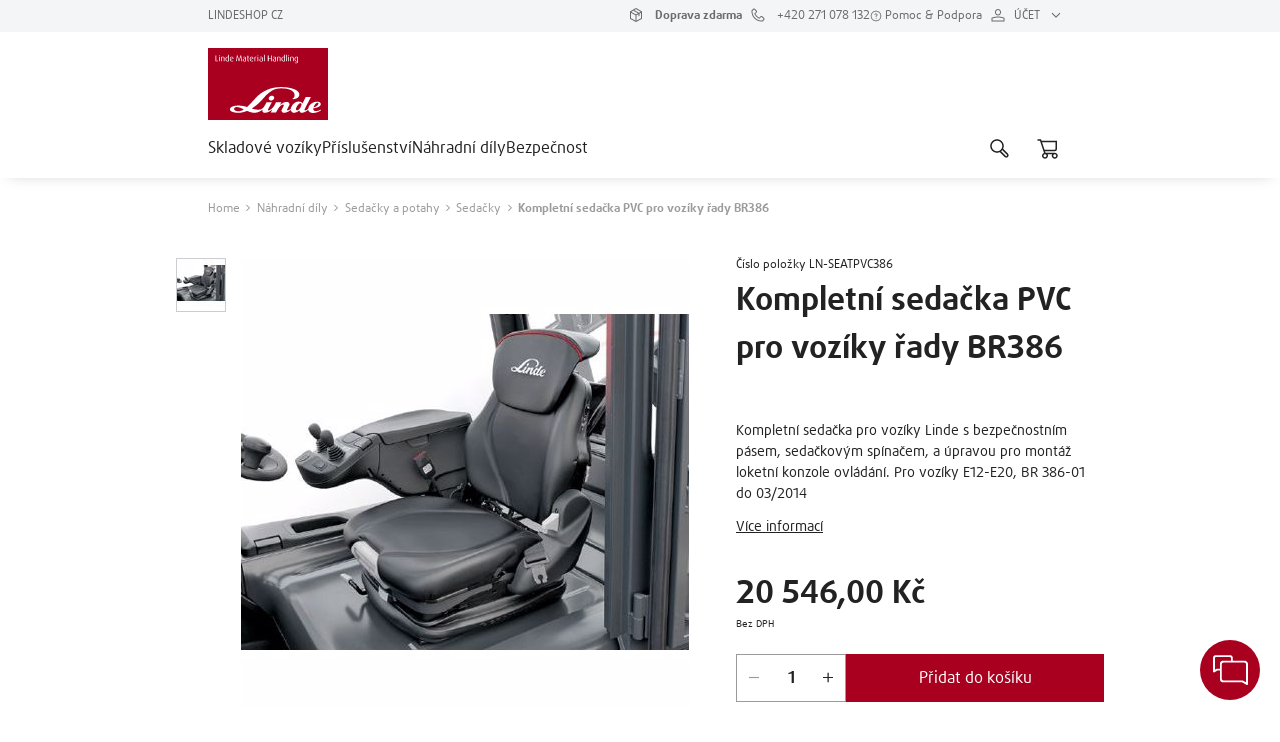

--- FILE ---
content_type: text/html; charset=utf-8
request_url: https://www.linde-mh.shop/cs-cz/p/sedacka-pvc-br386/LN-SEATPVC386
body_size: 33821
content:
<!DOCTYPE html><html data-critters-container lang="cs"><head>
    <meta charset="utf-8">
    <title>Kompletní sedačka PVC pro vozíky Linde řady BR386</title>
    <base href="/">
    <meta content="width=device-width, initial-scale=1" name="viewport">
    
    <link href="https://www.googletagmanager.com/" rel="preconnect">
    <link href="https://epcloud.ccm19.de" rel="preconnect">

    <script src="https://epcloud.ccm19.de/consent/ccm19/public/app.js?apiKey=b93b754df306fdaaa53201d540ba4701b67a0db02db8b8b3&amp;domain=2516645" referrerpolicy="origin"></script>

    <link href="https://maps.googleapis.com" rel="preconnect">
    <script data-smartedit-allow-origin="localhost:9002, *.ec-dev.kiongroup.net:443, *.ec-uat.kiongroup.net:443, *.ec-stg.kiongroup.net:443, *.ec.kiongroup.net:443, ec-dev.linde-mh.shop:443, ec-uat.linde-mh.shop:443, ec-stg.linde-mh.shop:443, www.linde-mh.shop:443" defer id="smartedit-injector" src="assets/smart-edit/webApplicationInjector.js"></script>
    <style>@charset "UTF-8";:root{--kion-border-radius-primary:0;--kion-border-radius-secondary:0;--kion-border-width-primary:1px;--kion-border-width-secondary:2px;--kion-border-stroke-primary:solid;--kion-border-stroke-secondary:solid;--kion-outline-width:2px;--kion-input-outline-width:1px}:root{--primary:#aa0020;--secondary:#94001d;--gray-50:#f4f5f7;--gray-100:#eeeff3;--gray-300:#cccdd1;--gray-400:#9b9b9e;--gray-600:#6a6b6e;--gray-700:#444444;--gray-900:#222222;--dark:#000000;--success:#35cd05;--success-background:#d7f5cd;--kion-white:#ffffff;--kion-focus:#00b8d9;--danger:#ff0000;--danger-background:#ffcccc;--warning:#ffad00;--warning-background:#ffefcc;--promotion:#55e9f4;--background-modal:rgba(0, 0, 0, .7);--badge-color:#aa0020;--meta-link-icon-color--default:#aa0020;--meta-link-icon-color--active:#aa0020;--nav-item--active:#222222;--price--primary:#222222;--price-exluding-vat: ;--product-attribute--default:#222222}:root{--box-shadow-small:0 2px 6px 0 rgba(0, 0, 0, .1);--box-shadow-regular:1px 6px 15px 0 rgba(0, 0, 0, .25);--box-shadow-regular-bottom:0 6px 15px -10px rgba(0, 0, 0, .25);--box-shadow-large:1px 10px 19px 0 rgba(0, 0, 0, .25)}:root{--swiper-theme-color:#007aff}:root{--swiper-navigation-size:44px}:root{--badge-color:#35cd05}:root{--bs-blue:#0d6efd;--bs-indigo:#6610f2;--bs-purple:#6f42c1;--bs-pink:#d63384;--bs-red:#dc3545;--bs-orange:#fd7e14;--bs-yellow:#ffc107;--bs-green:#198754;--bs-teal:#20c997;--bs-cyan:#0dcaf0;--bs-black:#000;--bs-white:#fff;--bs-gray:#6c757d;--bs-gray-dark:#343a40;--bs-gray-100:#f8f9fa;--bs-gray-200:#e9ecef;--bs-gray-300:#dee2e6;--bs-gray-400:#ced4da;--bs-gray-500:#adb5bd;--bs-gray-600:#6c757d;--bs-gray-700:#495057;--bs-gray-800:#343a40;--bs-gray-900:#212529;--bs-primary:#0d6efd;--bs-secondary:#6c757d;--bs-success:#198754;--bs-info:#0dcaf0;--bs-warning:#ffc107;--bs-danger:#dc3545;--bs-light:#f8f9fa;--bs-dark:#212529;--bs-primary-rgb:13, 110, 253;--bs-secondary-rgb:108, 117, 125;--bs-success-rgb:25, 135, 84;--bs-info-rgb:13, 202, 240;--bs-warning-rgb:255, 193, 7;--bs-danger-rgb:220, 53, 69;--bs-light-rgb:248, 249, 250;--bs-dark-rgb:33, 37, 41;--bs-primary-text-emphasis:#052c65;--bs-secondary-text-emphasis:#2b2f32;--bs-success-text-emphasis:#0a3622;--bs-info-text-emphasis:#055160;--bs-warning-text-emphasis:#664d03;--bs-danger-text-emphasis:#58151c;--bs-light-text-emphasis:#495057;--bs-dark-text-emphasis:#495057;--bs-primary-bg-subtle:#cfe2ff;--bs-secondary-bg-subtle:#e2e3e5;--bs-success-bg-subtle:#d1e7dd;--bs-info-bg-subtle:#cff4fc;--bs-warning-bg-subtle:#fff3cd;--bs-danger-bg-subtle:#f8d7da;--bs-light-bg-subtle:#fcfcfd;--bs-dark-bg-subtle:#ced4da;--bs-primary-border-subtle:#9ec5fe;--bs-secondary-border-subtle:#c4c8cb;--bs-success-border-subtle:#a3cfbb;--bs-info-border-subtle:#9eeaf9;--bs-warning-border-subtle:#ffe69c;--bs-danger-border-subtle:#f1aeb5;--bs-light-border-subtle:#e9ecef;--bs-dark-border-subtle:#adb5bd;--bs-white-rgb:255, 255, 255;--bs-black-rgb:0, 0, 0;--bs-font-sans-serif:system-ui, -apple-system, "Segoe UI", Roboto, "Helvetica Neue", "Noto Sans", "Liberation Sans", Arial, sans-serif, "Apple Color Emoji", "Segoe UI Emoji", "Segoe UI Symbol", "Noto Color Emoji";--bs-font-monospace:SFMono-Regular, Menlo, Monaco, Consolas, "Liberation Mono", "Courier New", monospace;--bs-gradient:linear-gradient(180deg, rgba(255, 255, 255, .15), rgba(255, 255, 255, 0));--bs-body-font-family:var(--bs-font-sans-serif);--bs-body-font-size:1rem;--bs-body-font-weight:400;--bs-body-line-height:1.5;--bs-body-color:#212529;--bs-body-color-rgb:33, 37, 41;--bs-body-bg:#fff;--bs-body-bg-rgb:255, 255, 255;--bs-emphasis-color:#000;--bs-emphasis-color-rgb:0, 0, 0;--bs-secondary-color:rgba(33, 37, 41, .75);--bs-secondary-color-rgb:33, 37, 41;--bs-secondary-bg:#e9ecef;--bs-secondary-bg-rgb:233, 236, 239;--bs-tertiary-color:rgba(33, 37, 41, .5);--bs-tertiary-color-rgb:33, 37, 41;--bs-tertiary-bg:#f8f9fa;--bs-tertiary-bg-rgb:248, 249, 250;--bs-heading-color:inherit;--bs-link-color:#0d6efd;--bs-link-color-rgb:13, 110, 253;--bs-link-decoration:underline;--bs-link-hover-color:#0a58ca;--bs-link-hover-color-rgb:10, 88, 202;--bs-code-color:#d63384;--bs-highlight-bg:#fff3cd;--bs-border-width:1px;--bs-border-style:solid;--bs-border-color:#dee2e6;--bs-border-color-translucent:rgba(0, 0, 0, .175);--bs-border-radius:.375rem;--bs-border-radius-sm:.25rem;--bs-border-radius-lg:.5rem;--bs-border-radius-xl:1rem;--bs-border-radius-xxl:2rem;--bs-border-radius-2xl:var(--bs-border-radius-xxl);--bs-border-radius-pill:50rem;--bs-box-shadow:0 .5rem 1rem rgba(0, 0, 0, .15);--bs-box-shadow-sm:0 .125rem .25rem rgba(0, 0, 0, .075);--bs-box-shadow-lg:0 1rem 3rem rgba(0, 0, 0, .175);--bs-box-shadow-inset:inset 0 1px 2px rgba(0, 0, 0, .075);--bs-focus-ring-width:.25rem;--bs-focus-ring-opacity:.25;--bs-focus-ring-color:rgba(13, 110, 253, .25);--bs-form-valid-color:#198754;--bs-form-valid-border-color:#198754;--bs-form-invalid-color:#dc3545;--bs-form-invalid-border-color:#dc3545}*,*:before,*:after{box-sizing:border-box}@media (prefers-reduced-motion: no-preference){:root{scroll-behavior:smooth}}body{margin:0;font-family:var(--bs-body-font-family);font-size:var(--bs-body-font-size);font-weight:var(--bs-body-font-weight);line-height:var(--bs-body-line-height);color:var(--bs-body-color);text-align:var(--bs-body-text-align);background-color:var(--bs-body-bg);-webkit-text-size-adjust:100%;-webkit-tap-highlight-color:rgba(0,0,0,0)}:root{--bs-breakpoint-xs:0;--bs-breakpoint-sm:576px;--bs-breakpoint-md:768px;--bs-breakpoint-lg:1024px;--bs-breakpoint-xl:1440px;--bs-breakpoint-xxl:1920px}:root{--no-space:0;--s-space-xxxs:.25rem;--s-space-xxs:.5rem;--s-space-xs:.75rem;--s-space-s:1rem;--s-space-m:1.5rem;--s-space-l:2rem;--s-space-xl:2.5rem;--l-space-s:3rem;--l-space-m:4rem;--l-space-l:5rem;--l-space-xl:6.25rem;--offset-sm:1.375rem}html,body{height:100%}body{margin:0;font-family:Roboto,Helvetica Neue,sans-serif;line-height:unset}@font-face{font-family:DaxlinePro;font-weight:400;src:url(daxline-web-pro.afed1cb540967f06.woff2) format("woff2");font-display:swap}@font-face{font-family:DaxlinePro;font-weight:700;src:url(daxline-web-pro.bold.a547229e6e945e68.woff2) format("woff2");font-display:swap}html *{font-family:DaxlinePro,serif;font-style:normal;font-feature-settings:"lnum" 1}:root{--title-font-size-xxl:3.375rem;--title-font-size-xl:2.875rem;--title-font-size-l:2.5rem;--title-font-size-m:2rem;--title-font-size-s:1.5rem;--title-font-size-xs:1.25rem;--body-font-size-l:1.125rem;--body-font-size-m:1rem;--body-font-size-s:.875rem;--body-font-size-xs:.75rem;--body-font-size-xxs:.625rem;--title-line-height-xxl:130%;--title-line-height-xl:150%;--title-line-height-l:150%;--title-line-height-m:150%;--title-line-height-s:150%;--title-line-height-xs:150%;--body-line-height-l:150%;--body-line-height-m:150%;--body-line-height-s:150%;--body-line-height-xs:125%;--body-line-height-xxs:125%;--input-line-height-large:3rem;--title-padding-top-xxl:.3rem;--title-padding-top-xl:.38rem;--title-padding-top-l:.3rem;--title-padding-top-m:.17rem;--title-padding-top-s:.19rem;--title-padding-top-xs:.11rem;--body-padding-top-l:.14rem;--body-padding-top-m:.14rem;--body-padding-top-s:.1rem;--body-padding-top-xs:.09rem;--body-padding-top-xxs:.09rem}</style><style>@charset "UTF-8";:root{--kion-border-radius-primary:0;--kion-border-radius-secondary:0;--kion-border-width-primary:1px;--kion-border-width-secondary:2px;--kion-border-stroke-primary:solid;--kion-border-stroke-secondary:solid;--kion-outline-width:2px;--kion-input-outline-width:1px}:root{--primary:#aa0020;--secondary:#94001d;--gray-50:#f4f5f7;--gray-100:#eeeff3;--gray-300:#cccdd1;--gray-400:#9b9b9e;--gray-600:#6a6b6e;--gray-700:#444444;--gray-900:#222222;--dark:#000000;--success:#35cd05;--success-background:#d7f5cd;--kion-white:#ffffff;--kion-focus:#00b8d9;--danger:#ff0000;--danger-background:#ffcccc;--warning:#ffad00;--warning-background:#ffefcc;--promotion:#55e9f4;--background-modal:rgba(0, 0, 0, .7);--badge-color:#aa0020;--meta-link-icon-color--default:#aa0020;--meta-link-icon-color--active:#aa0020;--nav-item--active:#222222;--price--primary:#222222;--price-exluding-vat: ;--product-attribute--default:#222222}:root{--box-shadow-small:0 2px 6px 0 rgba(0, 0, 0, .1);--box-shadow-regular:1px 6px 15px 0 rgba(0, 0, 0, .25);--box-shadow-regular-bottom:0 6px 15px -10px rgba(0, 0, 0, .25);--box-shadow-large:1px 10px 19px 0 rgba(0, 0, 0, .25)}:root{--swiper-theme-color:#007aff}:root{--swiper-navigation-size:44px}:root{--badge-color:#35cd05}input{border:var(--kion-border-width-primary) var(--kion-border-stroke-primary) var(--gray-700)}input:focus-visible{outline:var(--kion-input-outline-width) var(--kion-border-stroke-primary) var(--gray-700)}.breadcrumb-container .content .breadcrumb kion-icon{position:relative;top:-.025em}[kion-meta-link],[kion-meta-link]:hover{color:var(--gray-600)!important}[kion-meta-link] kion-icon{color:var(--gray-600)!important}.titled-paragraph .headline,.link-list .headline{color:var(--gray-900)}.footer{background-color:var(--gray-100)}.legal-footer{border-top:var(--kion-border-width-primary) var(--kion-border-stroke-primary) var(--gray-300);background-color:var(--gray-100);color:var(--gray-700)}.container{padding-right:var(--bs-gutter-x, 0)!important;padding-left:var(--bs-gutter-x, 0)!important}@media only screen and (max-width: 575px){.container{padding-right:var(--bs-gutter-x, 1.375rem)!important;padding-left:var(--bs-gutter-x, 1.375rem)!important}.container .row{margin-top:0!important;--bs-gutter-x:1.25rem;--bs-gutter-y:1.25rem}}:root{--bs-blue:#0d6efd;--bs-indigo:#6610f2;--bs-purple:#6f42c1;--bs-pink:#d63384;--bs-red:#dc3545;--bs-orange:#fd7e14;--bs-yellow:#ffc107;--bs-green:#198754;--bs-teal:#20c997;--bs-cyan:#0dcaf0;--bs-black:#000;--bs-white:#fff;--bs-gray:#6c757d;--bs-gray-dark:#343a40;--bs-gray-100:#f8f9fa;--bs-gray-200:#e9ecef;--bs-gray-300:#dee2e6;--bs-gray-400:#ced4da;--bs-gray-500:#adb5bd;--bs-gray-600:#6c757d;--bs-gray-700:#495057;--bs-gray-800:#343a40;--bs-gray-900:#212529;--bs-primary:#0d6efd;--bs-secondary:#6c757d;--bs-success:#198754;--bs-info:#0dcaf0;--bs-warning:#ffc107;--bs-danger:#dc3545;--bs-light:#f8f9fa;--bs-dark:#212529;--bs-primary-rgb:13, 110, 253;--bs-secondary-rgb:108, 117, 125;--bs-success-rgb:25, 135, 84;--bs-info-rgb:13, 202, 240;--bs-warning-rgb:255, 193, 7;--bs-danger-rgb:220, 53, 69;--bs-light-rgb:248, 249, 250;--bs-dark-rgb:33, 37, 41;--bs-primary-text-emphasis:#052c65;--bs-secondary-text-emphasis:#2b2f32;--bs-success-text-emphasis:#0a3622;--bs-info-text-emphasis:#055160;--bs-warning-text-emphasis:#664d03;--bs-danger-text-emphasis:#58151c;--bs-light-text-emphasis:#495057;--bs-dark-text-emphasis:#495057;--bs-primary-bg-subtle:#cfe2ff;--bs-secondary-bg-subtle:#e2e3e5;--bs-success-bg-subtle:#d1e7dd;--bs-info-bg-subtle:#cff4fc;--bs-warning-bg-subtle:#fff3cd;--bs-danger-bg-subtle:#f8d7da;--bs-light-bg-subtle:#fcfcfd;--bs-dark-bg-subtle:#ced4da;--bs-primary-border-subtle:#9ec5fe;--bs-secondary-border-subtle:#c4c8cb;--bs-success-border-subtle:#a3cfbb;--bs-info-border-subtle:#9eeaf9;--bs-warning-border-subtle:#ffe69c;--bs-danger-border-subtle:#f1aeb5;--bs-light-border-subtle:#e9ecef;--bs-dark-border-subtle:#adb5bd;--bs-white-rgb:255, 255, 255;--bs-black-rgb:0, 0, 0;--bs-font-sans-serif:system-ui, -apple-system, "Segoe UI", Roboto, "Helvetica Neue", "Noto Sans", "Liberation Sans", Arial, sans-serif, "Apple Color Emoji", "Segoe UI Emoji", "Segoe UI Symbol", "Noto Color Emoji";--bs-font-monospace:SFMono-Regular, Menlo, Monaco, Consolas, "Liberation Mono", "Courier New", monospace;--bs-gradient:linear-gradient(180deg, rgba(255, 255, 255, .15), rgba(255, 255, 255, 0));--bs-body-font-family:var(--bs-font-sans-serif);--bs-body-font-size:1rem;--bs-body-font-weight:400;--bs-body-line-height:1.5;--bs-body-color:#212529;--bs-body-color-rgb:33, 37, 41;--bs-body-bg:#fff;--bs-body-bg-rgb:255, 255, 255;--bs-emphasis-color:#000;--bs-emphasis-color-rgb:0, 0, 0;--bs-secondary-color:rgba(33, 37, 41, .75);--bs-secondary-color-rgb:33, 37, 41;--bs-secondary-bg:#e9ecef;--bs-secondary-bg-rgb:233, 236, 239;--bs-tertiary-color:rgba(33, 37, 41, .5);--bs-tertiary-color-rgb:33, 37, 41;--bs-tertiary-bg:#f8f9fa;--bs-tertiary-bg-rgb:248, 249, 250;--bs-heading-color:inherit;--bs-link-color:#0d6efd;--bs-link-color-rgb:13, 110, 253;--bs-link-decoration:underline;--bs-link-hover-color:#0a58ca;--bs-link-hover-color-rgb:10, 88, 202;--bs-code-color:#d63384;--bs-highlight-bg:#fff3cd;--bs-border-width:1px;--bs-border-style:solid;--bs-border-color:#dee2e6;--bs-border-color-translucent:rgba(0, 0, 0, .175);--bs-border-radius:.375rem;--bs-border-radius-sm:.25rem;--bs-border-radius-lg:.5rem;--bs-border-radius-xl:1rem;--bs-border-radius-xxl:2rem;--bs-border-radius-2xl:var(--bs-border-radius-xxl);--bs-border-radius-pill:50rem;--bs-box-shadow:0 .5rem 1rem rgba(0, 0, 0, .15);--bs-box-shadow-sm:0 .125rem .25rem rgba(0, 0, 0, .075);--bs-box-shadow-lg:0 1rem 3rem rgba(0, 0, 0, .175);--bs-box-shadow-inset:inset 0 1px 2px rgba(0, 0, 0, .075);--bs-focus-ring-width:.25rem;--bs-focus-ring-opacity:.25;--bs-focus-ring-color:rgba(13, 110, 253, .25);--bs-form-valid-color:#198754;--bs-form-valid-border-color:#198754;--bs-form-invalid-color:#dc3545;--bs-form-invalid-border-color:#dc3545}*,*:before,*:after{box-sizing:border-box}@media (prefers-reduced-motion: no-preference){:root{scroll-behavior:smooth}}body{margin:0;font-family:var(--bs-body-font-family);font-size:var(--bs-body-font-size);font-weight:var(--bs-body-font-weight);line-height:var(--bs-body-line-height);color:var(--bs-body-color);text-align:var(--bs-body-text-align);background-color:var(--bs-body-bg);-webkit-text-size-adjust:100%;-webkit-tap-highlight-color:rgba(0,0,0,0)}h4,h3,h2,h1{margin-top:0;margin-bottom:.5rem;font-weight:500;line-height:1.2;color:var(--bs-heading-color)}h1{font-size:calc(1.375rem + 1.5vw)}@media (min-width: 1200px){h1{font-size:2.5rem}}h2{font-size:calc(1.325rem + .9vw)}@media (min-width: 1200px){h2{font-size:2rem}}h3{font-size:calc(1.3rem + .6vw)}@media (min-width: 1200px){h3{font-size:1.75rem}}h4{font-size:calc(1.275rem + .3vw)}@media (min-width: 1200px){h4{font-size:1.5rem}}p{margin-top:0;margin-bottom:1rem}ul{padding-left:2rem}ul{margin-top:0;margin-bottom:1rem}small{font-size:.875em}a{color:rgba(var(--bs-link-color-rgb),var(--bs-link-opacity, 1));text-decoration:underline}a:hover{--bs-link-color-rgb:var(--bs-link-hover-color-rgb)}img,svg{vertical-align:middle}button{border-radius:0}button:focus:not(:focus-visible){outline:0}input,button{margin:0;font-family:inherit;font-size:inherit;line-height:inherit}button{text-transform:none}button,[type=button]{-webkit-appearance:button}button:not(:disabled),[type=button]:not(:disabled){cursor:pointer}.container{--bs-gutter-x:2rem;--bs-gutter-y:0;width:100%;padding-right:calc(var(--bs-gutter-x) * .5);padding-left:calc(var(--bs-gutter-x) * .5);margin-right:auto;margin-left:auto}@media (min-width: 576px){.container{max-width:532px}}@media (min-width: 768px){.container{max-width:688px}}@media (min-width: 1024px){.container{max-width:928px}}@media (min-width: 1440px){.container{max-width:1288px}}@media (min-width: 1920px){.container{max-width:1600px}}:root{--bs-breakpoint-xs:0;--bs-breakpoint-sm:576px;--bs-breakpoint-md:768px;--bs-breakpoint-lg:1024px;--bs-breakpoint-xl:1440px;--bs-breakpoint-xxl:1920px}.row{--bs-gutter-x:2rem;--bs-gutter-y:0;display:flex;flex-wrap:wrap;margin-top:calc(-1 * var(--bs-gutter-y));margin-right:calc(-.5 * var(--bs-gutter-x));margin-left:calc(-.5 * var(--bs-gutter-x))}.row>*{flex-shrink:0;width:100%;max-width:100%;padding-right:calc(var(--bs-gutter-x) * .5);padding-left:calc(var(--bs-gutter-x) * .5);margin-top:var(--bs-gutter-y)}.col-12{flex:0 0 auto;width:100%}@media (min-width: 576px){.col-sm-12{flex:0 0 auto;width:100%}}@media (min-width: 768px){.col-md-6{flex:0 0 auto;width:50%}.col-md-12{flex:0 0 auto;width:100%}}@media (min-width: 1024px){.col-lg-4{flex:0 0 auto;width:33.33333333%}.col-lg-5{flex:0 0 auto;width:41.66666667%}.col-lg-6{flex:0 0 auto;width:50%}.col-lg-7{flex:0 0 auto;width:58.33333333%}.col-lg-8{flex:0 0 auto;width:66.66666667%}}@media (min-width: 1440px){.col-xl-4{flex:0 0 auto;width:33.33333333%}.col-xl-5{flex:0 0 auto;width:41.66666667%}.col-xl-6{flex:0 0 auto;width:50%}.col-xl-7{flex:0 0 auto;width:58.33333333%}.col-xl-8{flex:0 0 auto;width:66.66666667%}.col-xl-10{flex:0 0 auto;width:83.33333333%}}@media (min-width: 1920px){.col-xxl-4{flex:0 0 auto;width:33.33333333%}.col-xxl-8{flex:0 0 auto;width:66.66666667%}}.collapse:not(.show){display:none}.dropdown{position:relative}.dropdown-toggle{white-space:nowrap}.dropdown-toggle:after{display:inline-block;margin-left:.255em;vertical-align:.255em;content:"";border-top:.3em solid;border-right:.3em solid transparent;border-bottom:0;border-left:.3em solid transparent}.dropdown-toggle:empty:after{margin-left:0}.dropdown-menu{--bs-dropdown-zindex:1000;--bs-dropdown-min-width:10rem;--bs-dropdown-padding-x:0;--bs-dropdown-padding-y:.5rem;--bs-dropdown-spacer:.125rem;--bs-dropdown-font-size:1rem;--bs-dropdown-color:var(--bs-body-color);--bs-dropdown-bg:var(--bs-body-bg);--bs-dropdown-border-color:var(--bs-border-color-translucent);--bs-dropdown-border-radius:var(--bs-border-radius);--bs-dropdown-border-width:var(--bs-border-width);--bs-dropdown-inner-border-radius:calc(var(--bs-border-radius) - var(--bs-border-width));--bs-dropdown-divider-bg:var(--bs-border-color-translucent);--bs-dropdown-divider-margin-y:.5rem;--bs-dropdown-box-shadow:0 .5rem 1rem rgba(0, 0, 0, .15);--bs-dropdown-link-color:var(--bs-body-color);--bs-dropdown-link-hover-color:var(--bs-body-color);--bs-dropdown-link-hover-bg:var(--bs-tertiary-bg);--bs-dropdown-link-active-color:#fff;--bs-dropdown-link-active-bg:#0d6efd;--bs-dropdown-link-disabled-color:var(--bs-tertiary-color);--bs-dropdown-item-padding-x:1rem;--bs-dropdown-item-padding-y:.25rem;--bs-dropdown-header-color:#6c757d;--bs-dropdown-header-padding-x:1rem;--bs-dropdown-header-padding-y:.5rem;position:absolute;z-index:var(--bs-dropdown-zindex);display:none;min-width:var(--bs-dropdown-min-width);padding:var(--bs-dropdown-padding-y) var(--bs-dropdown-padding-x);margin:0;font-size:var(--bs-dropdown-font-size);color:var(--bs-dropdown-color);text-align:left;list-style:none;background-color:var(--bs-dropdown-bg);background-clip:padding-box;border:var(--bs-dropdown-border-width) solid var(--bs-dropdown-border-color);border-radius:var(--bs-dropdown-border-radius)}.dropdown-menu[data-bs-popper]{top:100%;left:0;margin-top:var(--bs-dropdown-spacer)}.dropdown-item{display:block;width:100%;padding:var(--bs-dropdown-item-padding-y) var(--bs-dropdown-item-padding-x);clear:both;font-weight:400;color:var(--bs-dropdown-link-color);text-align:inherit;text-decoration:none;white-space:nowrap;background-color:transparent;border:0;border-radius:var(--bs-dropdown-item-border-radius, 0)}.dropdown-item:hover,.dropdown-item:focus{color:var(--bs-dropdown-link-hover-color);background-color:var(--bs-dropdown-link-hover-bg)}.dropdown-item:active{color:var(--bs-dropdown-link-active-color);text-decoration:none;background-color:var(--bs-dropdown-link-active-bg)}.dropdown-item:disabled{color:var(--bs-dropdown-link-disabled-color);pointer-events:none;background-color:transparent}.breadcrumb{--bs-breadcrumb-padding-x:0;--bs-breadcrumb-padding-y:0;--bs-breadcrumb-margin-bottom:1rem;--bs-breadcrumb-bg: ;--bs-breadcrumb-border-radius: ;--bs-breadcrumb-divider-color:var(--bs-secondary-color);--bs-breadcrumb-item-padding-x:.5rem;--bs-breadcrumb-item-active-color:var(--bs-secondary-color);display:flex;flex-wrap:wrap;padding:var(--bs-breadcrumb-padding-y) var(--bs-breadcrumb-padding-x);margin-bottom:var(--bs-breadcrumb-margin-bottom);font-size:var(--bs-breadcrumb-font-size);list-style:none;background-color:var(--bs-breadcrumb-bg);border-radius:var(--bs-breadcrumb-border-radius)}.d-flex{display:flex!important}.d-inline-flex{display:inline-flex!important}.flex-column{flex-direction:column!important}.flex-grow-1{flex-grow:1!important}.flex-wrap{flex-wrap:wrap!important}.justify-content-center{justify-content:center!important}.align-items-center{align-items:center!important}.my-1{margin-top:.25rem!important;margin-bottom:.25rem!important}.mt-4{margin-top:1.5rem!important}.mb-1{margin-bottom:.25rem!important}.pb-1{padding-bottom:.25rem!important}.gap-3{gap:1rem!important}.gap-4{gap:1.5rem!important}@media (min-width: 1024px){.order-lg-1{order:1!important}}@media (min-width: 1440px){.d-xl-flex{display:flex!important}.justify-content-xl-center{justify-content:center!important}.order-xl-1{order:1!important}}@media (min-width: 1920px){.order-xxl-1{order:1!important}}:root{--no-space:0;--s-space-xxxs:.25rem;--s-space-xxs:.5rem;--s-space-xs:.75rem;--s-space-s:1rem;--s-space-m:1.5rem;--s-space-l:2rem;--s-space-xl:2.5rem;--l-space-s:3rem;--l-space-m:4rem;--l-space-l:5rem;--l-space-xl:6.25rem;--offset-sm:1.375rem}html,body{height:100%}body{margin:0;font-family:Roboto,Helvetica Neue,sans-serif;line-height:unset}@font-face{font-family:DaxlinePro;font-weight:400;src:url(daxline-web-pro.afed1cb540967f06.woff2) format("woff2");font-display:swap}@font-face{font-family:DaxlinePro;font-weight:700;src:url(daxline-web-pro.bold.a547229e6e945e68.woff2) format("woff2");font-display:swap}html *{font-family:DaxlinePro,serif;font-style:normal;font-feature-settings:"lnum" 1}:root{--title-font-size-xxl:3.375rem;--title-font-size-xl:2.875rem;--title-font-size-l:2.5rem;--title-font-size-m:2rem;--title-font-size-s:1.5rem;--title-font-size-xs:1.25rem;--body-font-size-l:1.125rem;--body-font-size-m:1rem;--body-font-size-s:.875rem;--body-font-size-xs:.75rem;--body-font-size-xxs:.625rem;--title-line-height-xxl:130%;--title-line-height-xl:150%;--title-line-height-l:150%;--title-line-height-m:150%;--title-line-height-s:150%;--title-line-height-xs:150%;--body-line-height-l:150%;--body-line-height-m:150%;--body-line-height-s:150%;--body-line-height-xs:125%;--body-line-height-xxs:125%;--input-line-height-large:3rem;--title-padding-top-xxl:.3rem;--title-padding-top-xl:.38rem;--title-padding-top-l:.3rem;--title-padding-top-m:.17rem;--title-padding-top-s:.19rem;--title-padding-top-xs:.11rem;--body-padding-top-l:.14rem;--body-padding-top-m:.14rem;--body-padding-top-s:.1rem;--body-padding-top-xs:.09rem;--body-padding-top-xxs:.09rem}</style><link href="linde.css" id="app-theme" rel="stylesheet" type="text/css" media="print" onload="this.media='all'"><noscript><link rel="stylesheet" href="linde.css"></noscript>
    <script id="breadcrumb-json-ld" type="application/ld+json"></script>
    <script id="product-json-ld" type="application/ld+json">{"name":"Kompletní sedačka PVC pro vozíky řady BR386","description":"Kompletní sedačka pro vozíky Linde s bezpečnostním pásem, sedačkovým spínačem, a úpravou pro montáž loketní konzole ovládání.","sku":"3864331004","mpn":"LN-SEATPVC386","image":["/images/LMH-CZ-NTS/products/images/sedadlo_01.jpg","/images/LMH-CZ-NTS/products/images/sedadlo_02.jpg","/images/LMH-CZ-NTS/products/images/sedadlo_03.jpg","/images/LMH-CZ-NTS/products/images/sedadlo_04.jpg"],"brand":{"name":"Linde Material Handling","@type":"Brand"},"offers":{"price":"20546.0","availability":"https://schema.org/InStock","priceCurrency":"CZK","url":"https://www.linde-mh.shop/cs-cz/p/sedacka-pvc-br386/LN-SEATPVC386","@type":"Offer"},"@context":"https://schema.org/","@type":"Product"}</script>
    <link rel="manifest">
    <meta content="#1976d2" name="theme-color">
    <script defer>
      initMap = function () {
        if (typeof window !== 'undefined') {
          window['mapAvailable'] = true;
        }
      };
      function checkBrowser() {
        if (/MSIE|Trident/.test(window.navigator.userAgent)) {
          document.getElementById('browserWarning').style.display = 'block';
          document.getElementById('appContainer').remove();
        } else {
          document.getElementById('browserWarning').remove();
        }
      }
    </script>
  <style>@charset "UTF-8";:root{--bs-blue:#0d6efd;--bs-indigo:#6610f2;--bs-purple:#6f42c1;--bs-pink:#d63384;--bs-red:#dc3545;--bs-orange:#fd7e14;--bs-yellow:#ffc107;--bs-green:#198754;--bs-teal:#20c997;--bs-cyan:#0dcaf0;--bs-black:#000;--bs-white:#fff;--bs-gray:#6c757d;--bs-gray-dark:#343a40;--bs-gray-100:#f8f9fa;--bs-gray-200:#e9ecef;--bs-gray-300:#dee2e6;--bs-gray-400:#ced4da;--bs-gray-500:#adb5bd;--bs-gray-600:#6c757d;--bs-gray-700:#495057;--bs-gray-800:#343a40;--bs-gray-900:#212529;--bs-primary:#0d6efd;--bs-secondary:#6c757d;--bs-success:#198754;--bs-info:#0dcaf0;--bs-warning:#ffc107;--bs-danger:#dc3545;--bs-light:#f8f9fa;--bs-dark:#212529;--bs-primary-rgb:13, 110, 253;--bs-secondary-rgb:108, 117, 125;--bs-success-rgb:25, 135, 84;--bs-info-rgb:13, 202, 240;--bs-warning-rgb:255, 193, 7;--bs-danger-rgb:220, 53, 69;--bs-light-rgb:248, 249, 250;--bs-dark-rgb:33, 37, 41;--bs-primary-text-emphasis:#052c65;--bs-secondary-text-emphasis:#2b2f32;--bs-success-text-emphasis:#0a3622;--bs-info-text-emphasis:#055160;--bs-warning-text-emphasis:#664d03;--bs-danger-text-emphasis:#58151c;--bs-light-text-emphasis:#495057;--bs-dark-text-emphasis:#495057;--bs-primary-bg-subtle:#cfe2ff;--bs-secondary-bg-subtle:#e2e3e5;--bs-success-bg-subtle:#d1e7dd;--bs-info-bg-subtle:#cff4fc;--bs-warning-bg-subtle:#fff3cd;--bs-danger-bg-subtle:#f8d7da;--bs-light-bg-subtle:#fcfcfd;--bs-dark-bg-subtle:#ced4da;--bs-primary-border-subtle:#9ec5fe;--bs-secondary-border-subtle:#c4c8cb;--bs-success-border-subtle:#a3cfbb;--bs-info-border-subtle:#9eeaf9;--bs-warning-border-subtle:#ffe69c;--bs-danger-border-subtle:#f1aeb5;--bs-light-border-subtle:#e9ecef;--bs-dark-border-subtle:#adb5bd;--bs-white-rgb:255, 255, 255;--bs-black-rgb:0, 0, 0;--bs-font-sans-serif:system-ui, -apple-system, "Segoe UI", Roboto, "Helvetica Neue", "Noto Sans", "Liberation Sans", Arial, sans-serif, "Apple Color Emoji", "Segoe UI Emoji", "Segoe UI Symbol", "Noto Color Emoji";--bs-font-monospace:SFMono-Regular, Menlo, Monaco, Consolas, "Liberation Mono", "Courier New", monospace;--bs-gradient:linear-gradient(180deg, rgba(255, 255, 255, .15), rgba(255, 255, 255, 0));--bs-body-font-family:var(--bs-font-sans-serif);--bs-body-font-size:1rem;--bs-body-font-weight:400;--bs-body-line-height:1.5;--bs-body-color:#212529;--bs-body-color-rgb:33, 37, 41;--bs-body-bg:#fff;--bs-body-bg-rgb:255, 255, 255;--bs-emphasis-color:#000;--bs-emphasis-color-rgb:0, 0, 0;--bs-secondary-color:rgba(33, 37, 41, .75);--bs-secondary-color-rgb:33, 37, 41;--bs-secondary-bg:#e9ecef;--bs-secondary-bg-rgb:233, 236, 239;--bs-tertiary-color:rgba(33, 37, 41, .5);--bs-tertiary-color-rgb:33, 37, 41;--bs-tertiary-bg:#f8f9fa;--bs-tertiary-bg-rgb:248, 249, 250;--bs-heading-color:inherit;--bs-link-color:#0d6efd;--bs-link-color-rgb:13, 110, 253;--bs-link-decoration:underline;--bs-link-hover-color:#0a58ca;--bs-link-hover-color-rgb:10, 88, 202;--bs-code-color:#d63384;--bs-highlight-bg:#fff3cd;--bs-border-width:1px;--bs-border-style:solid;--bs-border-color:#dee2e6;--bs-border-color-translucent:rgba(0, 0, 0, .175);--bs-border-radius:.375rem;--bs-border-radius-sm:.25rem;--bs-border-radius-lg:.5rem;--bs-border-radius-xl:1rem;--bs-border-radius-xxl:2rem;--bs-border-radius-2xl:var(--bs-border-radius-xxl);--bs-border-radius-pill:50rem;--bs-box-shadow:0 .5rem 1rem rgba(0, 0, 0, .15);--bs-box-shadow-sm:0 .125rem .25rem rgba(0, 0, 0, .075);--bs-box-shadow-lg:0 1rem 3rem rgba(0, 0, 0, .175);--bs-box-shadow-inset:inset 0 1px 2px rgba(0, 0, 0, .075);--bs-focus-ring-width:.25rem;--bs-focus-ring-opacity:.25;--bs-focus-ring-color:rgba(13, 110, 253, .25);--bs-form-valid-color:#198754;--bs-form-valid-border-color:#198754;--bs-form-invalid-color:#dc3545;--bs-form-invalid-border-color:#dc3545}*,*:before,*:after{box-sizing:border-box}@media (prefers-reduced-motion: no-preference){:root{scroll-behavior:smooth}}body{margin:0;font-family:var(--bs-body-font-family);font-size:var(--bs-body-font-size);font-weight:var(--bs-body-font-weight);line-height:var(--bs-body-line-height);color:var(--bs-body-color);text-align:var(--bs-body-text-align);background-color:var(--bs-body-bg);-webkit-text-size-adjust:100%;-webkit-tap-highlight-color:rgba(0,0,0,0)}:root{--bs-breakpoint-xs:0;--bs-breakpoint-sm:576px;--bs-breakpoint-md:768px;--bs-breakpoint-lg:1024px;--bs-breakpoint-xl:1440px;--bs-breakpoint-xxl:1920px}</style><style>@charset "UTF-8";.container{padding-right:var(--bs-gutter-x, 0)!important;padding-left:var(--bs-gutter-x, 0)!important}@media only screen and (max-width: 575px){.container{padding-right:var(--bs-gutter-x, 1.375rem)!important;padding-left:var(--bs-gutter-x, 1.375rem)!important}.container .row{margin-top:0!important;--bs-gutter-x:1.25rem;--bs-gutter-y:1.25rem}}:root{--bs-blue:#0d6efd;--bs-indigo:#6610f2;--bs-purple:#6f42c1;--bs-pink:#d63384;--bs-red:#dc3545;--bs-orange:#fd7e14;--bs-yellow:#ffc107;--bs-green:#198754;--bs-teal:#20c997;--bs-cyan:#0dcaf0;--bs-black:#000;--bs-white:#fff;--bs-gray:#6c757d;--bs-gray-dark:#343a40;--bs-gray-100:#f8f9fa;--bs-gray-200:#e9ecef;--bs-gray-300:#dee2e6;--bs-gray-400:#ced4da;--bs-gray-500:#adb5bd;--bs-gray-600:#6c757d;--bs-gray-700:#495057;--bs-gray-800:#343a40;--bs-gray-900:#212529;--bs-primary:#0d6efd;--bs-secondary:#6c757d;--bs-success:#198754;--bs-info:#0dcaf0;--bs-warning:#ffc107;--bs-danger:#dc3545;--bs-light:#f8f9fa;--bs-dark:#212529;--bs-primary-rgb:13, 110, 253;--bs-secondary-rgb:108, 117, 125;--bs-success-rgb:25, 135, 84;--bs-info-rgb:13, 202, 240;--bs-warning-rgb:255, 193, 7;--bs-danger-rgb:220, 53, 69;--bs-light-rgb:248, 249, 250;--bs-dark-rgb:33, 37, 41;--bs-primary-text-emphasis:#052c65;--bs-secondary-text-emphasis:#2b2f32;--bs-success-text-emphasis:#0a3622;--bs-info-text-emphasis:#055160;--bs-warning-text-emphasis:#664d03;--bs-danger-text-emphasis:#58151c;--bs-light-text-emphasis:#495057;--bs-dark-text-emphasis:#495057;--bs-primary-bg-subtle:#cfe2ff;--bs-secondary-bg-subtle:#e2e3e5;--bs-success-bg-subtle:#d1e7dd;--bs-info-bg-subtle:#cff4fc;--bs-warning-bg-subtle:#fff3cd;--bs-danger-bg-subtle:#f8d7da;--bs-light-bg-subtle:#fcfcfd;--bs-dark-bg-subtle:#ced4da;--bs-primary-border-subtle:#9ec5fe;--bs-secondary-border-subtle:#c4c8cb;--bs-success-border-subtle:#a3cfbb;--bs-info-border-subtle:#9eeaf9;--bs-warning-border-subtle:#ffe69c;--bs-danger-border-subtle:#f1aeb5;--bs-light-border-subtle:#e9ecef;--bs-dark-border-subtle:#adb5bd;--bs-white-rgb:255, 255, 255;--bs-black-rgb:0, 0, 0;--bs-font-sans-serif:system-ui, -apple-system, "Segoe UI", Roboto, "Helvetica Neue", "Noto Sans", "Liberation Sans", Arial, sans-serif, "Apple Color Emoji", "Segoe UI Emoji", "Segoe UI Symbol", "Noto Color Emoji";--bs-font-monospace:SFMono-Regular, Menlo, Monaco, Consolas, "Liberation Mono", "Courier New", monospace;--bs-gradient:linear-gradient(180deg, rgba(255, 255, 255, .15), rgba(255, 255, 255, 0));--bs-body-font-family:var(--bs-font-sans-serif);--bs-body-font-size:1rem;--bs-body-font-weight:400;--bs-body-line-height:1.5;--bs-body-color:#212529;--bs-body-color-rgb:33, 37, 41;--bs-body-bg:#fff;--bs-body-bg-rgb:255, 255, 255;--bs-emphasis-color:#000;--bs-emphasis-color-rgb:0, 0, 0;--bs-secondary-color:rgba(33, 37, 41, .75);--bs-secondary-color-rgb:33, 37, 41;--bs-secondary-bg:#e9ecef;--bs-secondary-bg-rgb:233, 236, 239;--bs-tertiary-color:rgba(33, 37, 41, .5);--bs-tertiary-color-rgb:33, 37, 41;--bs-tertiary-bg:#f8f9fa;--bs-tertiary-bg-rgb:248, 249, 250;--bs-heading-color:inherit;--bs-link-color:#0d6efd;--bs-link-color-rgb:13, 110, 253;--bs-link-decoration:underline;--bs-link-hover-color:#0a58ca;--bs-link-hover-color-rgb:10, 88, 202;--bs-code-color:#d63384;--bs-highlight-bg:#fff3cd;--bs-border-width:1px;--bs-border-style:solid;--bs-border-color:#dee2e6;--bs-border-color-translucent:rgba(0, 0, 0, .175);--bs-border-radius:.375rem;--bs-border-radius-sm:.25rem;--bs-border-radius-lg:.5rem;--bs-border-radius-xl:1rem;--bs-border-radius-xxl:2rem;--bs-border-radius-2xl:var(--bs-border-radius-xxl);--bs-border-radius-pill:50rem;--bs-box-shadow:0 .5rem 1rem rgba(0, 0, 0, .15);--bs-box-shadow-sm:0 .125rem .25rem rgba(0, 0, 0, .075);--bs-box-shadow-lg:0 1rem 3rem rgba(0, 0, 0, .175);--bs-box-shadow-inset:inset 0 1px 2px rgba(0, 0, 0, .075);--bs-focus-ring-width:.25rem;--bs-focus-ring-opacity:.25;--bs-focus-ring-color:rgba(13, 110, 253, .25);--bs-form-valid-color:#198754;--bs-form-valid-border-color:#198754;--bs-form-invalid-color:#dc3545;--bs-form-invalid-border-color:#dc3545}*,*:before,*:after{box-sizing:border-box}@media (prefers-reduced-motion: no-preference){:root{scroll-behavior:smooth}}body{margin:0;font-family:var(--bs-body-font-family);font-size:var(--bs-body-font-size);font-weight:var(--bs-body-font-weight);line-height:var(--bs-body-line-height);color:var(--bs-body-color);text-align:var(--bs-body-text-align);background-color:var(--bs-body-bg);-webkit-text-size-adjust:100%;-webkit-tap-highlight-color:rgba(0,0,0,0)}h4,h3,h2,h1{margin-top:0;margin-bottom:.5rem;font-weight:500;line-height:1.2;color:var(--bs-heading-color)}h1{font-size:calc(1.375rem + 1.5vw)}@media (min-width: 1200px){h1{font-size:2.5rem}}h2{font-size:calc(1.325rem + .9vw)}@media (min-width: 1200px){h2{font-size:2rem}}h3{font-size:calc(1.3rem + .6vw)}@media (min-width: 1200px){h3{font-size:1.75rem}}h4{font-size:calc(1.275rem + .3vw)}@media (min-width: 1200px){h4{font-size:1.5rem}}p{margin-top:0;margin-bottom:1rem}ul{padding-left:2rem}ul{margin-top:0;margin-bottom:1rem}small{font-size:.875em}a{color:rgba(var(--bs-link-color-rgb),var(--bs-link-opacity, 1));text-decoration:underline}a:hover{--bs-link-color-rgb:var(--bs-link-hover-color-rgb)}img,svg{vertical-align:middle}button{border-radius:0}button:focus:not(:focus-visible){outline:0}input,button{margin:0;font-family:inherit;font-size:inherit;line-height:inherit}button{text-transform:none}button,[type=button]{-webkit-appearance:button}button:not(:disabled),[type=button]:not(:disabled){cursor:pointer}.container{--bs-gutter-x:2rem;--bs-gutter-y:0;width:100%;padding-right:calc(var(--bs-gutter-x) * .5);padding-left:calc(var(--bs-gutter-x) * .5);margin-right:auto;margin-left:auto}@media (min-width: 576px){.container{max-width:532px}}@media (min-width: 768px){.container{max-width:688px}}@media (min-width: 1024px){.container{max-width:928px}}@media (min-width: 1440px){.container{max-width:1288px}}@media (min-width: 1920px){.container{max-width:1600px}}:root{--bs-breakpoint-xs:0;--bs-breakpoint-sm:576px;--bs-breakpoint-md:768px;--bs-breakpoint-lg:1024px;--bs-breakpoint-xl:1440px;--bs-breakpoint-xxl:1920px}.row{--bs-gutter-x:2rem;--bs-gutter-y:0;display:flex;flex-wrap:wrap;margin-top:calc(-1 * var(--bs-gutter-y));margin-right:calc(-.5 * var(--bs-gutter-x));margin-left:calc(-.5 * var(--bs-gutter-x))}.row>*{flex-shrink:0;width:100%;max-width:100%;padding-right:calc(var(--bs-gutter-x) * .5);padding-left:calc(var(--bs-gutter-x) * .5);margin-top:var(--bs-gutter-y)}.col-12{flex:0 0 auto;width:100%}@media (min-width: 576px){.col-sm-12{flex:0 0 auto;width:100%}}@media (min-width: 768px){.col-md-6{flex:0 0 auto;width:50%}.col-md-12{flex:0 0 auto;width:100%}}@media (min-width: 1024px){.col-lg-4{flex:0 0 auto;width:33.33333333%}.col-lg-5{flex:0 0 auto;width:41.66666667%}.col-lg-6{flex:0 0 auto;width:50%}.col-lg-7{flex:0 0 auto;width:58.33333333%}.col-lg-8{flex:0 0 auto;width:66.66666667%}}@media (min-width: 1440px){.col-xl-4{flex:0 0 auto;width:33.33333333%}.col-xl-5{flex:0 0 auto;width:41.66666667%}.col-xl-6{flex:0 0 auto;width:50%}.col-xl-7{flex:0 0 auto;width:58.33333333%}.col-xl-8{flex:0 0 auto;width:66.66666667%}.col-xl-10{flex:0 0 auto;width:83.33333333%}}@media (min-width: 1920px){.col-xxl-4{flex:0 0 auto;width:33.33333333%}.col-xxl-8{flex:0 0 auto;width:66.66666667%}}.collapse:not(.show){display:none}.dropdown{position:relative}.dropdown-toggle{white-space:nowrap}.dropdown-toggle:after{display:inline-block;margin-left:.255em;vertical-align:.255em;content:"";border-top:.3em solid;border-right:.3em solid transparent;border-bottom:0;border-left:.3em solid transparent}.dropdown-toggle:empty:after{margin-left:0}.dropdown-menu{--bs-dropdown-zindex:1000;--bs-dropdown-min-width:10rem;--bs-dropdown-padding-x:0;--bs-dropdown-padding-y:.5rem;--bs-dropdown-spacer:.125rem;--bs-dropdown-font-size:1rem;--bs-dropdown-color:var(--bs-body-color);--bs-dropdown-bg:var(--bs-body-bg);--bs-dropdown-border-color:var(--bs-border-color-translucent);--bs-dropdown-border-radius:var(--bs-border-radius);--bs-dropdown-border-width:var(--bs-border-width);--bs-dropdown-inner-border-radius:calc(var(--bs-border-radius) - var(--bs-border-width));--bs-dropdown-divider-bg:var(--bs-border-color-translucent);--bs-dropdown-divider-margin-y:.5rem;--bs-dropdown-box-shadow:0 .5rem 1rem rgba(0, 0, 0, .15);--bs-dropdown-link-color:var(--bs-body-color);--bs-dropdown-link-hover-color:var(--bs-body-color);--bs-dropdown-link-hover-bg:var(--bs-tertiary-bg);--bs-dropdown-link-active-color:#fff;--bs-dropdown-link-active-bg:#0d6efd;--bs-dropdown-link-disabled-color:var(--bs-tertiary-color);--bs-dropdown-item-padding-x:1rem;--bs-dropdown-item-padding-y:.25rem;--bs-dropdown-header-color:#6c757d;--bs-dropdown-header-padding-x:1rem;--bs-dropdown-header-padding-y:.5rem;position:absolute;z-index:var(--bs-dropdown-zindex);display:none;min-width:var(--bs-dropdown-min-width);padding:var(--bs-dropdown-padding-y) var(--bs-dropdown-padding-x);margin:0;font-size:var(--bs-dropdown-font-size);color:var(--bs-dropdown-color);text-align:left;list-style:none;background-color:var(--bs-dropdown-bg);background-clip:padding-box;border:var(--bs-dropdown-border-width) solid var(--bs-dropdown-border-color);border-radius:var(--bs-dropdown-border-radius)}.dropdown-menu[data-bs-popper]{top:100%;left:0;margin-top:var(--bs-dropdown-spacer)}.dropdown-item{display:block;width:100%;padding:var(--bs-dropdown-item-padding-y) var(--bs-dropdown-item-padding-x);clear:both;font-weight:400;color:var(--bs-dropdown-link-color);text-align:inherit;text-decoration:none;white-space:nowrap;background-color:transparent;border:0;border-radius:var(--bs-dropdown-item-border-radius, 0)}.dropdown-item:hover,.dropdown-item:focus{color:var(--bs-dropdown-link-hover-color);background-color:var(--bs-dropdown-link-hover-bg)}.dropdown-item:active{color:var(--bs-dropdown-link-active-color);text-decoration:none;background-color:var(--bs-dropdown-link-active-bg)}.dropdown-item:disabled{color:var(--bs-dropdown-link-disabled-color);pointer-events:none;background-color:transparent}.breadcrumb{--bs-breadcrumb-padding-x:0;--bs-breadcrumb-padding-y:0;--bs-breadcrumb-margin-bottom:1rem;--bs-breadcrumb-bg: ;--bs-breadcrumb-border-radius: ;--bs-breadcrumb-divider-color:var(--bs-secondary-color);--bs-breadcrumb-item-padding-x:.5rem;--bs-breadcrumb-item-active-color:var(--bs-secondary-color);display:flex;flex-wrap:wrap;padding:var(--bs-breadcrumb-padding-y) var(--bs-breadcrumb-padding-x);margin-bottom:var(--bs-breadcrumb-margin-bottom);font-size:var(--bs-breadcrumb-font-size);list-style:none;background-color:var(--bs-breadcrumb-bg);border-radius:var(--bs-breadcrumb-border-radius)}.d-flex{display:flex!important}.d-inline-flex{display:inline-flex!important}.flex-column{flex-direction:column!important}.flex-grow-1{flex-grow:1!important}.flex-wrap{flex-wrap:wrap!important}.justify-content-center{justify-content:center!important}.align-items-center{align-items:center!important}.my-1{margin-top:.25rem!important;margin-bottom:.25rem!important}.mt-4{margin-top:1.5rem!important}.mb-1{margin-bottom:.25rem!important}.pb-1{padding-bottom:.25rem!important}.gap-3{gap:1rem!important}.gap-4{gap:1.5rem!important}@media (min-width: 1024px){.order-lg-1{order:1!important}}@media (min-width: 1440px){.d-xl-flex{display:flex!important}.justify-content-xl-center{justify-content:center!important}.order-xl-1{order:1!important}}@media (min-width: 1920px){.order-xxl-1{order:1!important}}</style><link rel="stylesheet" href="styles.f482bd9f310518c0.css" media="print" onload="this.media='all'"><noscript><link rel="stylesheet" href="styles.f482bd9f310518c0.css"></noscript><meta name="google-site-verification" content="S7mjJuJgchSMrWmVMbH7d1QrMkZFv6TCOJlSYz3Rz58"><link href="assets/icons/linde/favicon-32x32.png" rel="shortcut icon" type="image/x-icon"><style ng-app-id="serverapp">







.template[_ngcontent-serverapp-c122169152] {
  min-height: 100vh;
}

.headerSlot[_ngcontent-serverapp-c122169152] {
  position: relative;
  z-index: 3;
  box-shadow: none;
}
@media only screen and (max-width: 1023px) {
  .headerSlot[_ngcontent-serverapp-c122169152] {
    box-shadow: var(--box-shadow-regular-bottom);
    margin-bottom: unset;
  }
}
.headerSlot[_ngcontent-serverapp-c122169152]   kion-generic[_ngcontent-serverapp-c122169152] {
  --bs-gutter-x: 0;
}
@media only screen and (max-width: 1023px) {
  .headerSlot[_ngcontent-serverapp-c122169152]   kion-generic[_ngcontent-serverapp-c122169152] {
    height: 5rem;
    display: flex;
    justify-content: space-between;
    align-items: center;
    padding: var(--s-space-s) 1.375rem;
  }
}
@media only screen and (max-width: 575px) {
  .headerSlot[_ngcontent-serverapp-c122169152]   kion-generic[_ngcontent-serverapp-c122169152] {
    padding: var(--s-space-s) 0;
  }
}
.headerSlot.headerWithCheckoutSteps[_ngcontent-serverapp-c122169152] {
  padding-bottom: 1rem;
  padding-top: 1rem;
  margin-bottom: 2rem;
}

@media only screen and (max-width: 1023px) {
  .topSlot[_ngcontent-serverapp-c122169152] {
    display: none;
  }
}

.body[_ngcontent-serverapp-c122169152] {
  padding-bottom: var(--l-space-s);
}
@media only screen and (max-width: 1023px) {
  .body[_ngcontent-serverapp-c122169152] {
    padding-bottom: var(--s-space-l);
  }
}

.no-padding[_ngcontent-serverapp-c122169152] {
  padding-bottom: 0;
}</style><meta name="robots" content="index, follow"><style ng-app-id="serverapp">.global-header[_ngcontent-serverapp-c1052919324] {
  height: 2rem;
  background-color: var(--gray-50);
}
.global-header[_ngcontent-serverapp-c1052919324]   .global-header-container[_ngcontent-serverapp-c1052919324]   .links[_ngcontent-serverapp-c1052919324] {
  height: 2rem;
}</style><style ng-app-id="serverapp">.legal-footer[_ngcontent-serverapp-c2700586505]   .legal-footer-container[_ngcontent-serverapp-c2700586505] {
  padding: 0;
}
.legal-footer[_ngcontent-serverapp-c2700586505]   .legal-footer-container[_ngcontent-serverapp-c2700586505]   .footer-item[_ngcontent-serverapp-c2700586505] {
  padding-left: 1rem;
}</style><style ng-app-id="serverapp">.logo[_ngcontent-serverapp-c4145779917] {
  margin-top: var(--s-space-s);
  margin-bottom: var(--s-space-s);
}</style><style ng-app-id="serverapp">







.brand-logo[_ngcontent-serverapp-c456751352] {
  width: 7.5rem;
  height: 4.5rem;
  cursor: pointer;
}
@media only screen and (max-width: 1023px) {
  .brand-logo[_ngcontent-serverapp-c456751352] {
    width: 5rem;
    height: 3rem;
  }
}
.brand-logo[_ngcontent-serverapp-c456751352]     img {
  width: 100% !important;
}
.brand-logo_without-pointer[_ngcontent-serverapp-c456751352] {
  cursor: default;
}</style><style ng-app-id="serverapp">









  .modal-search .modal-dialog {
  max-width: 768px;
  margin-top: 11.5vh;
}
@media only screen and (max-width: 1023px) {
    .modal-search .modal-dialog {
    max-width: 100%;
    margin: 0;
  }
}
  .modal-search .modal-content {
  border: none;
}</style><style ng-app-id="serverapp">







.navigation[_ngcontent-serverapp-c1298560807] {
  position: relative;
  box-shadow: var(--box-shadow-regular-bottom);
  z-index: 3;
  min-height: 2.625rem;
}
.navigation__mini-basket[_ngcontent-serverapp-c1298560807] {
  position: absolute;
  right: 0;
  display: none;
}
.navigation__mini-basket--visible[_ngcontent-serverapp-c1298560807] {
  display: block;
}
@media only screen and (max-width: 1023px) {
  .navigation[_ngcontent-serverapp-c1298560807] {
    box-shadow: none;
  }
}

.navigation-wrapper[_ngcontent-serverapp-c1298560807] {
  display: flex;
  flex-direction: row;
}
.navigation-wrapper[_ngcontent-serverapp-c1298560807]   .header-button-list[_ngcontent-serverapp-c1298560807] {
  margin-block-end: 0;
  margin-bottom: 0;
  margin-top: -0.75rem;
  padding-left: 0;
  display: flex;
  gap: var(--s-space-xxxs);
}
@media only screen and (max-width: 1023px) {
  .navigation-wrapper[_ngcontent-serverapp-c1298560807]   .header-button-list[_ngcontent-serverapp-c1298560807] {
    margin: 0;
  }
}
.navigation-wrapper[_ngcontent-serverapp-c1298560807]   .header-button-list__item[_ngcontent-serverapp-c1298560807] {
  list-style-type: none;
  position: relative;
}
@media only screen and (max-width: 575px) {
  .navigation-wrapper[_ngcontent-serverapp-c1298560807]   .header-button-list__item[_ngcontent-serverapp-c1298560807] {
    position: static;
  }
}
.navigation-wrapper[_ngcontent-serverapp-c1298560807]   .header-button-list__item.burger-menu-button[_ngcontent-serverapp-c1298560807] {
  display: none;
}
@media only screen and (max-width: 1023px) {
  .navigation-wrapper[_ngcontent-serverapp-c1298560807]   .header-button-list__item.burger-menu-button[_ngcontent-serverapp-c1298560807] {
    display: block;
  }
}

.header-button[_ngcontent-serverapp-c1298560807] {
  position: relative;
  width: 3rem;
  height: 3rem;
  color: var(--gray-900);
  display: flex;
  align-items: center;
  justify-content: center;
  background-color: var(--kion-white);
}
.header-button__badge[_ngcontent-serverapp-c1298560807] {
  position: absolute;
  right: 0;
  top: 0;
}
.header-button[_ngcontent-serverapp-c1298560807]:hover {
  text-decoration: none;
  color: var(--primary);
  background-color: var(--gray-50);
  cursor: pointer;
}
.header-button[_ngcontent-serverapp-c1298560807]:active {
  background-color: var(--kion-white);
}
.header-button[_ngcontent-serverapp-c1298560807]:focus-visible {
  outline: var(--kion-outline-width) var(--kion-border-stroke-primary) var(--kion-focus);
}

.button-burger[_ngcontent-serverapp-c1298560807] {
  background: none;
  outline: none;
  border: none;
  border-radius: var(--kion-border-radius-primary);
  cursor: pointer;
  -webkit-user-select: none;
          user-select: none;
  width: 3rem !important;
  height: 3rem !important;
  padding: 0.063rem 0.375rem !important;
  font-size: var(--title-font-size-s);
}

.item-list[_ngcontent-serverapp-c1298560807] {
  display: inline-flex;
  gap: var(--s-space-xl);
  margin-block-end: 0;
}
@media only screen and (max-width: 1023px) {
  .item-list[_ngcontent-serverapp-c1298560807] {
    display: none;
  }
}

.list[_ngcontent-serverapp-c1298560807] {
  flex-grow: 1;
  list-style-type: none;
  padding-left: 0;
}

.first-child[_ngcontent-serverapp-c1298560807] {
  display: inline-block;
  margin-top: var(--s-space-l);
  margin-bottom: var(--s-space-s);
  padding-left: 0;
}

.second-child[_ngcontent-serverapp-c1298560807] {
  margin-bottom: var(--s-space-xxs);
}

.second-child[_ngcontent-serverapp-c1298560807]:last-child {
  margin-bottom: var(--s-space-xl);
}

.fly-out-nav[_ngcontent-serverapp-c1298560807] {
  position: absolute;
  left: 0;
  right: 0;
  background-color: var(--kion-white);
  z-index: 2;
  box-shadow: var(--box-shadow-regular-bottom);
}



kion-navigation-mobile[_ngcontent-serverapp-c1298560807] {
  position: absolute;
  left: 0;
  top: 5rem;
  z-index: -1;
  width: 100vw;
  background-color: var(--kion-white);
  box-shadow: var(--box-shadow-regular-bottom);
  overflow-y: scroll;
  height: calc(100vh - 5rem);
}
@media only screen and (min-width: 1024px) {
  kion-navigation-mobile[_ngcontent-serverapp-c1298560807] {
    display: none;
  }
}</style><style ng-app-id="serverapp">[kion-primary-button],
[kion-secondary-button],
[kion-tertiary-button] {
  color: var(--kion-white);
  border: none;
  border-radius: var(--kion-border-radius-primary);
  padding: var(--s-space-xs) var(--s-space-s);
  outline: none;
  -webkit-user-select: none;
          user-select: none;
  margin: 0;
  cursor: pointer;
  display: flex;
  justify-content: center;
  align-items: center;
  width: 100%;
  text-decoration: none;
}
[kion-primary-button][disabled],
[kion-secondary-button][disabled],
[kion-tertiary-button][disabled] {
  pointer-events: none;
  cursor: not-allowed;
  background-color: var(--gray-100);
  color: var(--gray-400);
  border: none;
}
[kion-primary-button][disabled] kion-icon,
[kion-secondary-button][disabled] kion-icon,
[kion-tertiary-button][disabled] kion-icon {
  color: var(--gray-400);
}
[kion-primary-button][disabled] kion-icon .spinner,
[kion-secondary-button][disabled] kion-icon .spinner,
[kion-tertiary-button][disabled] kion-icon .spinner {
  color: var(--gray-900);
}
[kion-primary-button]:hover,
[kion-secondary-button]:hover,
[kion-tertiary-button]:hover {
  background-color: var(--secondary);
  border-color: var(--secondary);
  color: var(--kion-white);
}
[kion-primary-button]:focus-visible,
[kion-secondary-button]:focus-visible,
[kion-tertiary-button]:focus-visible {
  outline: var(--kion-outline-width) var(--kion-border-stroke-primary) var(--kion-focus);
}
[kion-primary-button].kion-button--outline,
[kion-secondary-button].kion-button--outline,
[kion-tertiary-button].kion-button--outline {
  background-color: transparent;
}
[kion-primary-button].kion-button--outline kion-icon,
[kion-secondary-button].kion-button--outline kion-icon,
[kion-tertiary-button].kion-button--outline kion-icon {
  color: var(--secondary);
}
[kion-primary-button].kion-button--outline:hover,
[kion-secondary-button].kion-button--outline:hover,
[kion-tertiary-button].kion-button--outline:hover {
  background-color: var(--secondary);
  border-color: transparent;
  color: var(--kion-white);
}
[kion-primary-button].kion-button--outline:hover kion-icon,
[kion-secondary-button].kion-button--outline:hover kion-icon,
[kion-tertiary-button].kion-button--outline:hover kion-icon {
  color: var(--kion-white);
}
[kion-primary-button].kion-button--outline[disabled],
[kion-secondary-button].kion-button--outline[disabled],
[kion-tertiary-button].kion-button--outline[disabled] {
  color: var(--gray-400);
  border: var(--kion-border-width-secondary) var(--kion-border-stroke-secondary) var(--gray-300);
}
[kion-primary-button].kion-button--outline[disabled] kion-icon,
[kion-secondary-button].kion-button--outline[disabled] kion-icon,
[kion-tertiary-button].kion-button--outline[disabled] kion-icon {
  color: var(--gray-400);
}
[kion-primary-button].kion-button--transparent,
[kion-secondary-button].kion-button--transparent,
[kion-tertiary-button].kion-button--transparent {
  background-color: transparent;
  border: none;
  color: var(--gray-700);
}
[kion-primary-button].kion-button--transparent kion-icon,
[kion-secondary-button].kion-button--transparent kion-icon,
[kion-tertiary-button].kion-button--transparent kion-icon {
  color: var(--gray-700);
}
[kion-primary-button].kion-button--transparent:hover,
[kion-secondary-button].kion-button--transparent:hover,
[kion-tertiary-button].kion-button--transparent:hover {
  background-color: var(--gray-50);
  color: var(--primary);
}
[kion-primary-button].kion-button--transparent:hover kion-icon,
[kion-secondary-button].kion-button--transparent:hover kion-icon,
[kion-tertiary-button].kion-button--transparent:hover kion-icon {
  color: var(--primary);
}
[kion-primary-button].kion-button--transparent[disabled],
[kion-secondary-button].kion-button--transparent[disabled],
[kion-tertiary-button].kion-button--transparent[disabled] {
  color: var(--gray-300);
}
[kion-primary-button].kion-button--transparent[disabled] kion-icon,
[kion-secondary-button].kion-button--transparent[disabled] kion-icon,
[kion-tertiary-button].kion-button--transparent[disabled] kion-icon {
  color: var(--gray-300);
}
[kion-primary-button].kion-button--size-small,
[kion-secondary-button].kion-button--size-small,
[kion-tertiary-button].kion-button--size-small {
  font-size: var(--body-font-size-s);
  line-height: var(--body-line-height-s);
  height: 2rem;
  gap: var(--s-space-xxs);
  padding: var(--s-space-xs) var(--s-space-xs);
}
[kion-primary-button].kion-button--size-small kion-icon,
[kion-secondary-button].kion-button--size-small kion-icon,
[kion-tertiary-button].kion-button--size-small kion-icon {
  font-size: 1rem;
}
[kion-primary-button].kion-button--size-large,
[kion-secondary-button].kion-button--size-large,
[kion-tertiary-button].kion-button--size-large {
  font-size: var(--body-font-size-m);
  line-height: var(--body-line-height-m);
  height: 3rem;
  gap: var(--s-space-xs);
}
[kion-primary-button].kion-button--size-large kion-icon,
[kion-secondary-button].kion-button--size-large kion-icon,
[kion-tertiary-button].kion-button--size-large kion-icon {
  font-size: 1.6rem;
}
[kion-primary-button].kion-button--width-auto,
[kion-secondary-button].kion-button--width-auto,
[kion-tertiary-button].kion-button--width-auto {
  width: auto;
}
[kion-primary-button] kion-icon,
[kion-secondary-button] kion-icon,
[kion-tertiary-button] kion-icon {
  color: var(--kion-white);
}

[kion-primary-button] {
  border: var(--kion-border-width-secondary) var(--kion-border-stroke-secondary) var(--primary);
  background-color: var(--primary);
}
[kion-primary-button].kion-button--outline {
  color: var(--primary);
}
[kion-primary-button].kion-button--outline kion-icon {
  color: var(--primary);
}

[kion-secondary-button] {
  background-color: var(--gray-100);
  color: var(--gray-900);
}
[kion-secondary-button] kion-icon {
  color: var(--gray-900);
}
[kion-secondary-button]:hover {
  color: var(--kion-white);
}
[kion-secondary-button]:hover kion-icon {
  color: var(--kion-white);
}
[kion-secondary-button].kion-button--outline {
  color: var(--gray-900);
  border: var(--kion-border-width-primary) var(--kion-border-stroke-secondary) var(--gray-900);
}

[kion-tertiary-button].kion-button--outline {
  color: var(--kion-white);
  border: var(--kion-border-width-secondary) var(--kion-border-stroke-secondary) var(--kion-white);
}
[kion-tertiary-button].kion-button--outline:hover {
  color: var(--primary);
  background-color: var(--kion-white);
  border-color: transparent;
}
[kion-tertiary-button].kion-button--outline:hover kion-icon {
  color: var(--primary);
}
[kion-tertiary-button].kion-button--outline[disabled] {
  color: var(--kion-white);
  opacity: 0.5;
}
[kion-tertiary-button].kion-button--outline[disabled] kion-icon {
  color: var(--kion-white);
}

[kion-icon-button] {
  background: none;
  outline: none;
  border: none;
  border-radius: var(--kion-border-radius-primary);
  cursor: pointer;
  -webkit-user-select: none;
          user-select: none;
  width: 3rem;
  height: 3rem;
}
[kion-icon-button] kion-icon {
  font-size: var(--title-font-size-s);
}
[kion-icon-button]:hover {
  background-color: var(--gray-50);
}
[kion-icon-button]:hover kion-icon {
  color: var(--primary);
}
[kion-icon-button][disabled] {
  pointer-events: none;
  cursor: not-allowed;
  color: var(--gray-400);
  border: none;
}
[kion-icon-button][disabled] kion-icon {
  color: var(--gray-400);
}
[kion-icon-button]:focus-visible {
  outline: var(--kion-outline-width) var(--kion-border-stroke-primary) var(--kion-focus);
}</style><style ng-app-id="serverapp">@keyframes _ngcontent-serverapp-c890921296_rotation {
  to {
    transform: rotate(360deg);
  }
}
.icon[_ngcontent-serverapp-c890921296] {
  width: 1em;
  height: 1em;
}
.icon.rotating[_ngcontent-serverapp-c890921296] {
  animation: _ngcontent-serverapp-c890921296_rotation 1s infinite linear;
}

.indicator[_ngcontent-serverapp-c890921296] {
  display: inline-block;
  vertical-align: text-top;
  background-color: var(--badge-color);
  border-radius: 1em;
  width: 0.313em;
  height: 0.313em;
}

.spinner[_ngcontent-serverapp-c890921296] {
  width: 1em;
  height: 1em;
  opacity: 0.4;
}</style><style ng-app-id="serverapp">







.mini-basket[_ngcontent-serverapp-c147128761] {
  width: 32rem;
  background-color: var(--kion-white);
  box-shadow: var(--box-shadow-regular);
}
@media only screen and (max-width: 1919px) {
  .mini-basket[_ngcontent-serverapp-c147128761] {
    width: 25.5rem;
  }
}
@media only screen and (max-width: 1439px) {
  .mini-basket[_ngcontent-serverapp-c147128761] {
    width: 23rem;
  }
}
.mini-basket-main[_ngcontent-serverapp-c147128761] {
  padding: 0 var(--s-space-m) 0 var(--s-space-m);
  max-height: 49.25rem;
  overflow-y: auto;
}
.mini-basket__content[_ngcontent-serverapp-c147128761] {
  position: relative;
}
.mini-basket__heading[_ngcontent-serverapp-c147128761] {
  font-size: var(--body-font-size-l);
  line-height: var(--line-height-size-l);
  font-weight: bold;
  color: var(--gray-900);
  margin-bottom: 0;
  padding: var(--s-space-s) var(--s-space-m) var(--s-space-s) var(--s-space-m);
}
.mini-basket__heading--shadow[_ngcontent-serverapp-c147128761] {
  box-shadow: var(--box-shadow-regular-bottom);
}
.mini-basket__heading--less-padding[_ngcontent-serverapp-c147128761] {
  padding: var(--s-space-s) var(--s-space-m) 0 var(--s-space-m);
}
.mini-basket__product-list[_ngcontent-serverapp-c147128761] {
  position: relative;
  list-style-type: none;
  padding: 0;
  margin-bottom: 0;
}
.mini-basket__product-list-item[_ngcontent-serverapp-c147128761] {
  padding-top: var(--s-space-s);
  padding-bottom: var(--s-space-s);
  border-bottom: 1px solid var(--gray-300);
}
.mini-basket__product-list-item[_ngcontent-serverapp-c147128761]:last-child {
  padding-bottom: var(--s-space-xs);
  border-bottom: none;
}
.mini-basket__footer[_ngcontent-serverapp-c147128761] {
  padding: var(--s-space-m);
}
.mini-basket__footer-price[_ngcontent-serverapp-c147128761] {
  font-size: var(--body-font-size-m);
  line-height: var(--line-height-size-m);
  font-weight: bold;
  color: var(--gray-900);
  margin-bottom: var(--s-space-m);
}
.mini-basket__footer-price-value[_ngcontent-serverapp-c147128761] {
  display: inline-block;
  float: right;
}
.mini-basket__footer--gray[_ngcontent-serverapp-c147128761] {
  background-color: var(--gray-100);
}
.mini-basket__fade[_ngcontent-serverapp-c147128761] {
  height: var(--s-space-s);
  width: 100%;
  position: sticky;
  bottom: -1px;
  background: linear-gradient(to bottom, rgba(255, 255, 255, 0), var(--kion-white));
}</style><style ng-app-id="serverapp">.navigation-mobile-container[_ngcontent-serverapp-c4242932743] {
  background-color: var(--gray-50);
  height: 100vh;
}
.navigation-mobile-container[_ngcontent-serverapp-c4242932743]   .category-item[_ngcontent-serverapp-c4242932743] {
  border: none;
  border-radius: 0;
  text-decoration: none;
  display: block;
  padding: var(--s-space-m);
  width: 100%;
  font-size: var(--body-font-size-m);
  color: var(--gray-900);
}
.navigation-mobile-container[_ngcontent-serverapp-c4242932743]   .category-item--language[_ngcontent-serverapp-c4242932743] {
  height: 4rem;
}
.navigation-mobile-container[_ngcontent-serverapp-c4242932743]   .category-parent-item[_ngcontent-serverapp-c4242932743] {
  display: flex;
  text-align: center;
}
.navigation-mobile-container[_ngcontent-serverapp-c4242932743]   .category-parent-item[_ngcontent-serverapp-c4242932743]   .category-item[_ngcontent-serverapp-c4242932743] {
  display: flex;
  justify-content: flex-start;
  align-items: center;
  color: var(--kion-white);
  background-color: var(--gray-600);
  width: auto;
  flex-grow: 1;
}
.navigation-mobile-container[_ngcontent-serverapp-c4242932743]   .category-parent-item[_ngcontent-serverapp-c4242932743]   .category-item[_ngcontent-serverapp-c4242932743]   kion-icon[_ngcontent-serverapp-c4242932743] {
  font-size: 1.3rem;
}
.navigation-mobile-container[_ngcontent-serverapp-c4242932743]   .category-parent-item[_ngcontent-serverapp-c4242932743]   a[_ngcontent-serverapp-c4242932743] {
  text-decoration: none;
  display: flex;
  justify-content: center;
  align-items: center;
  color: var(--kion-white);
  background-color: var(--gray-600);
  width: auto;
}
.navigation-mobile-container[_ngcontent-serverapp-c4242932743]   .category-parent-item__show-all[_ngcontent-serverapp-c4242932743] {
  font-size: var(--body-font-size-m);
  line-height: var(--body-line-height-m);
  font-weight: bold;
}
.navigation-mobile-container[_ngcontent-serverapp-c4242932743]   .category-children-list[_ngcontent-serverapp-c4242932743] {
  padding: 0;
  margin: 0;
}
.navigation-mobile-container[_ngcontent-serverapp-c4242932743]   .category-children-list__item[_ngcontent-serverapp-c4242932743] {
  list-style-type: none;
  display: block;
  width: 100%;
  background-color: var(--kion-white);
  border-bottom: 1px solid var(--gray-50);
}
.navigation-mobile-container[_ngcontent-serverapp-c4242932743]   .category-children-list__item-button[_ngcontent-serverapp-c4242932743] {
  display: flex;
  justify-content: space-between;
  align-items: center;
  background-color: var(--kion-white);
}
.navigation-mobile-container[_ngcontent-serverapp-c4242932743]   .category-children-list__item-button[_ngcontent-serverapp-c4242932743]   kion-icon[_ngcontent-serverapp-c4242932743] {
  font-size: 1.3rem;
}
.navigation-mobile-container[_ngcontent-serverapp-c4242932743]   .category-children-list__item-button[_ngcontent-serverapp-c4242932743]:hover {
  background-color: var(--gray-100);
}
.navigation-mobile-container[_ngcontent-serverapp-c4242932743]   .category-children-list__item-link[_ngcontent-serverapp-c4242932743] {
  background-color: var(--kion-white);
  text-align: left;
}
.navigation-mobile-container[_ngcontent-serverapp-c4242932743]   .category-children-list__item-link[_ngcontent-serverapp-c4242932743]:hover {
  background-color: var(--gray-100);
}
.navigation-mobile-container[_ngcontent-serverapp-c4242932743]   .category-children-list__icon-wrapper[_ngcontent-serverapp-c4242932743] {
  display: inline-block;
  width: 1rem;
  margin-right: var(--s-space-xs);
}
.navigation-mobile-container[_ngcontent-serverapp-c4242932743]   .category-children-list__icon-wrapper[_ngcontent-serverapp-c4242932743]   kion-icon[_ngcontent-serverapp-c4242932743] {
  font-size: 1.4rem;
  color: var(--primary) !important;
  margin-right: var(--s-space-xxs);
}
.navigation-mobile-container[_ngcontent-serverapp-c4242932743]   .category-children-list__selected[_ngcontent-serverapp-c4242932743] {
  color: var(--primary);
  font-weight: bold;
}
.navigation-mobile-container[_ngcontent-serverapp-c4242932743]   .global-header-items[_ngcontent-serverapp-c4242932743] {
  margin-top: var(--s-space-xl);
}
.navigation-mobile-container[_ngcontent-serverapp-c4242932743]   .placeholder-menu-item[_ngcontent-serverapp-c4242932743] {
  height: 6.25rem;
  background-color: var(--gray-50);
}</style><style ng-app-id="serverapp">.site-title[_ngcontent-serverapp-c2878144163] {
  margin: 0;
  display: flex;
  align-items: center;
}
.site-title[_ngcontent-serverapp-c2878144163]   a[kion-meta-link][_ngcontent-serverapp-c2878144163] {
  text-transform: uppercase;
}
.site-title[_ngcontent-serverapp-c2878144163]   a[kion-meta-link][_ngcontent-serverapp-c2878144163]   h1[_ngcontent-serverapp-c2878144163], .site-title[_ngcontent-serverapp-c2878144163]   a[kion-meta-link][_ngcontent-serverapp-c2878144163]   h2[_ngcontent-serverapp-c2878144163], .site-title[_ngcontent-serverapp-c2878144163]   a[kion-meta-link][_ngcontent-serverapp-c2878144163]   h3[_ngcontent-serverapp-c2878144163], .site-title[_ngcontent-serverapp-c2878144163]   a[kion-meta-link][_ngcontent-serverapp-c2878144163]   h4[_ngcontent-serverapp-c2878144163] {
  font-size: var(--body-font-size-xs);
  line-height: var(--body-line-height-xs);
  color: var(--gray-600);
  font-weight: normal;
  margin: 0;
}
.site-title[_ngcontent-serverapp-c2878144163]:hover {
  color: var(--gray-600);
}
.site-title.mobile[_ngcontent-serverapp-c2878144163] {
  padding: 0 0 var(--s-space-xxs) var(--s-space-s);
}
.site-title.mobile[_ngcontent-serverapp-c2878144163]   a[kion-meta-link][_ngcontent-serverapp-c2878144163]   h1[_ngcontent-serverapp-c2878144163] {
  font-size: var(--body-font-size-s) !important;
  line-height: var(--body-line-height-s) !important;
  color: var(--gray-900) !important;
}</style><style ng-app-id="serverapp">[kion-meta-link] {
  text-decoration: none;
  color: var(--gray-600);
  font-size: var(--body-font-size-xs);
}
[kion-meta-link] * {
  pointer-events: none;
}</style><style ng-app-id="serverapp">.navigation-mobile-item {
  text-decoration: none;
  cursor: pointer;
  border-bottom: 1px solid var(--gray-50);
  line-height: var(--body-line-height-m);
  background-color: var(--kion-white);
  font-size: var(--body-font-size-m);
  padding: var(--s-space-s);
  color: var(--gray-900);
  display: flex;
  align-items: center;
  width: 100%;
}
.navigation-mobile-item:hover {
  background-color: var(--gray-100);
  color: var(--gray-900);
}
.navigation-mobile-item a {
  line-height: var(--body-line-height-m);
  font-size: var(--body-font-size-m);
  color: var(--gray-900);
}</style><style ng-app-id="serverapp">.category-children-list__item-button[_ngcontent-serverapp-c219889843] {
  border-bottom: 1px solid var(--gray-50) !important;
}</style><style ng-app-id="serverapp">/* Specific Device Breakpoints */
/* Greater than Device Breakpoints */
/* Smaller than Device Breakpoints */
/* For mobile-filter-bar */
.link-list .headline {
  font-size: var(--body-font-size-s);
  line-height: var(--body-line-height-s);
  font-weight: bold;
  margin-bottom: 1rem;
}
.link-list .list {
  list-style-type: none;
  padding: 0;
  margin: 0;
}
.link-list .list .list-item {
  color: var(--gray-700);
  font-size: var(--body-font-size-s);
  line-height: var(--body-line-height-s);
  margin-bottom: 1rem;
}
.link-list .list .list-item:last-child {
  margin-bottom: 0;
}
@media only screen and (max-width: 767px) {
  .link-list .horizontal {
    padding-top: var(--s-space-s);
  }
}
.link-list .horizontal .list-item {
  display: inline-block;
  margin-bottom: 0;
  margin-right: 1.5rem;
  padding: var(--s-space-m) 0;
}
@media only screen and (max-width: 767px) {
  .link-list .horizontal .list-item {
    padding-top: var(--s-space-xxs);
    padding-bottom: var(--s-space-xxs);
  }
}

.mobile-item {
  text-decoration: none;
  cursor: pointer;
  border-bottom: 1px solid var(--gray-50);
  line-height: var(--body-line-height-m);
  background-color: var(--kion-white);
  font-size: var(--body-font-size-m);
  padding: var(--s-space-s);
  color: var(--gray-900);
  display: flex;
  align-items: center;
  width: 100%;
}
.mobile-item:hover {
  background-color: var(--gray-100);
  color: var(--gray-900);
}
.mobile-item a {
  line-height: var(--body-line-height-m);
  font-size: var(--body-font-size-m);
  color: var(--gray-900);
}</style><style ng-app-id="serverapp">.phone-item-mobile[_ngcontent-serverapp-c361014361] {
  text-decoration: none;
  cursor: pointer;
  border-bottom: 1px solid var(--gray-50);
  line-height: var(--body-line-height-m);
  background-color: var(--kion-white);
  font-size: var(--body-font-size-m);
  padding: var(--s-space-s);
  color: var(--gray-900);
  display: flex;
  align-items: center;
  width: 100%;
}
.phone-item-mobile[_ngcontent-serverapp-c361014361]:hover {
  background-color: var(--gray-100);
  color: var(--gray-900);
}
.phone-item-mobile[_ngcontent-serverapp-c361014361]   a[_ngcontent-serverapp-c361014361] {
  line-height: var(--body-line-height-m);
  font-size: var(--body-font-size-m);
  color: var(--gray-900);
}
.phone-item-mobile__text[_ngcontent-serverapp-c361014361] {
  margin: 0;
}
.phone-item-mobile__number[_ngcontent-serverapp-c361014361] {
  margin: 0 0 0 var(--s-space-xxs);
  text-decoration: none;
  color: var(--primary) !important;
}
.phone-item-mobile__icon[_ngcontent-serverapp-c361014361] {
  margin: 0 0.5rem;
  font-size: 1rem;
}</style><style ng-app-id="serverapp">.breadcrumb-organism-container[_ngcontent-serverapp-c447844270] {
  min-height: var(--l-space-s);
}</style><style ng-app-id="serverapp">







.warning-banner[_ngcontent-serverapp-c1826766713] {
  padding-top: var(--s-space-xxs);
}



.pdp-content-top[_ngcontent-serverapp-c1826766713] {
  padding: var(--s-space-l) 0 !important;
}

.pdp-content-bottom[_ngcontent-serverapp-c1826766713] {
  background-color: var(--gray-100);
  padding: var(--s-space-m) 0 var(--l-space-l) 0;
}
@media only screen and (max-width: 767px) {
  .pdp-content-bottom[_ngcontent-serverapp-c1826766713] {
    padding: var(--s-space-s) 0;
  }
}

@media only screen and (max-width: 575px) {
  .no-gutter-mobile[_ngcontent-serverapp-c1826766713] {
    --bs-gutter-x: 0rem;
    --bs-gutter-y: 0rem;
  }
}</style><style ng-app-id="serverapp">/* Specific Device Breakpoints */
/* Greater than Device Breakpoints */
/* Smaller than Device Breakpoints */
/* For mobile-filter-bar */
.product-details-carousel-container {
  position: relative;
}
@media only screen and (min-width: 1920px) {
  .product-details-carousel-container .carousel-container {
    width: 43rem;
  }
}
@media only screen and (min-width: 1440px) and (max-width: 1919px) {
  .product-details-carousel-container .carousel-container {
    width: 38.25rem;
  }
}
@media only screen and (min-width: 1024px) and (max-width: 1439px) {
  .product-details-carousel-container .carousel-container {
    width: 28rem;
  }
}
@media only screen and (min-width: 768px) and (max-width: 1023px) {
  .product-details-carousel-container .carousel-container {
    width: 33.25rem;
  }
}
@media only screen and (min-width: 576px) and (max-width: 767px) {
  .product-details-carousel-container .carousel-container {
    width: 20.75rem;
  }
}
@media only screen and (max-width: 575px) {
  .product-details-carousel-container .carousel-container {
    width: 18rem;
  }
}
@media only screen and (max-width: 1439px) {
  .product-details-carousel-container .carousel-container {
    margin-right: auto;
    margin-left: auto;
  }
}</style><style ng-app-id="serverapp">







.product-details-placeholder[_ngcontent-serverapp-c1974144366] {
  width: 368px;
  height: 550px;
  background: white;
}

.product-details-panel[_ngcontent-serverapp-c1974144366] {
  color: var(--gray-900);
}
.product-details-panel[_ngcontent-serverapp-c1974144366]    > .product-code[_ngcontent-serverapp-c1974144366] {
  font-size: var(--body-font-size-xs);
  line-height: var(--body-line-height-xs);
  margin-bottom: var(--s-space-xxxs);
}
.product-details-panel[_ngcontent-serverapp-c1974144366]    > .product-name[_ngcontent-serverapp-c1974144366] {
  font-size: var(--title-font-size-m);
  line-height: var(--title-line-height-m);
  font-weight: bold;
  margin-bottom: var(--s-space-s);
  overflow: hidden;
  text-overflow: ellipsis;
  display: -webkit-box;
  -webkit-box-orient: vertical;
  word-wrap: break-word;
}
@media only screen and (max-width: 767px) {
  .product-details-panel[_ngcontent-serverapp-c1974144366]    > .product-name[_ngcontent-serverapp-c1974144366] {
    font-size: var(--title-font-size-xs);
    line-height: var(--title-line-height-xs);
  }
}
.product-details-panel[_ngcontent-serverapp-c1974144366]   .product-attributes[_ngcontent-serverapp-c1974144366] {
  margin-bottom: var(--s-space-l);
}
@media only screen and (max-width: 767px) {
  .product-details-panel[_ngcontent-serverapp-c1974144366]   .product-attributes[_ngcontent-serverapp-c1974144366] {
    margin-bottom: var(--s-space-m);
  }
}
.product-details-panel[_ngcontent-serverapp-c1974144366]   .product-description[_ngcontent-serverapp-c1974144366] {
  margin-bottom: var(--s-space-xs);
  font-size: var(--body-font-size-s);
  line-height: var(--body-line-height-s);
}
.product-details-panel[_ngcontent-serverapp-c1974144366]    > .product-details-button[_ngcontent-serverapp-c1974144366] {
  color: var(--gray-900);
  font-size: var(--body-font-size-s);
  line-height: var(--body-line-height-s);
  text-decoration: underline;
  display: block;
  width: max-content;
  margin-bottom: var(--s-space-l);
  padding: 0;
  outline: none;
  background-color: transparent;
  border: none;
}
@media only screen and (max-width: 767px) {
  .product-details-panel[_ngcontent-serverapp-c1974144366]    > .product-details-button[_ngcontent-serverapp-c1974144366] {
    margin-bottom: var(--s-space-m);
  }
}
.product-details-panel[_ngcontent-serverapp-c1974144366]    > .product-details-button[_ngcontent-serverapp-c1974144366]:hover {
  color: var(--primary);
}
.product-details-panel[_ngcontent-serverapp-c1974144366]    > .product-details-button[_ngcontent-serverapp-c1974144366]:active {
  color: var(--gray-700);
  text-decoration: underline;
}
.product-details-panel[_ngcontent-serverapp-c1974144366]    > .product-details-button[_ngcontent-serverapp-c1974144366]:focus-visible {
  outline: var(--kion-outline-width) var(--kion-border-stroke-primary) var(--kion-focus);
}
.product-details-panel[_ngcontent-serverapp-c1974144366]    > .service-contract[_ngcontent-serverapp-c1974144366] {
  padding: 0.75rem;
  background-color: var(--gray-50);
  margin-bottom: var(--s-space-l);
  border: 1px solid var(--gray-50);
}
.product-details-panel[_ngcontent-serverapp-c1974144366]    > .service-contract[_ngcontent-serverapp-c1974144366]   .service-contract__checkbox[_ngcontent-serverapp-c1974144366] {
  margin-bottom: var(--s-space-s);
}
.product-details-panel[_ngcontent-serverapp-c1974144366]    > .service-contract[_ngcontent-serverapp-c1974144366]   .service-contract__checkbox__error[_ngcontent-serverapp-c1974144366] {
  margin-bottom: 0;
}
.product-details-panel[_ngcontent-serverapp-c1974144366]    > .service-contract[_ngcontent-serverapp-c1974144366]   .service-contract__label[_ngcontent-serverapp-c1974144366] {
  font-weight: bold !important;
  color: var(--gray-900) !important;
}
.product-details-panel[_ngcontent-serverapp-c1974144366]    > .service-contract[_ngcontent-serverapp-c1974144366]   .service-contract__description[_ngcontent-serverapp-c1974144366] {
  font-size: var(--body-font-size-s);
  line-height: var(--body-line-height-s);
  margin-bottom: 0;
  padding-top: var(--s-space-xxs);
}
.product-details-panel[_ngcontent-serverapp-c1974144366]    > .service-contract[_ngcontent-serverapp-c1974144366]   .service-contract__validation[_ngcontent-serverapp-c1974144366] {
  padding-top: var(--s-space-xxs);
}
.product-details-panel[_ngcontent-serverapp-c1974144366]   .service-contract__error[_ngcontent-serverapp-c1974144366] {
  border: 1px solid var(--danger);
}
.product-details-panel[_ngcontent-serverapp-c1974144366]   .service-contract__error[_ngcontent-serverapp-c1974144366]   .service-contract__description[_ngcontent-serverapp-c1974144366] {
  padding-top: 0;
}
.product-details-panel[_ngcontent-serverapp-c1974144366]    > .product-price[_ngcontent-serverapp-c1974144366] {
  margin-bottom: var(--s-space-m);
}
.product-details-panel[_ngcontent-serverapp-c1974144366]    > .product-price[_ngcontent-serverapp-c1974144366]   .product-price-on-request[_ngcontent-serverapp-c1974144366] {
  padding: 0.75rem;
  background-color: var(--gray-50);
  font-size: var(--body-font-size-s);
  line-height: var(--body-line-height-s);
  margin-block-end: 0;
  margin-bottom: var(--s-space-xxs);
}
.product-details-panel[_ngcontent-serverapp-c1974144366]    > .product-volume-price[_ngcontent-serverapp-c1974144366] {
  margin-bottom: var(--s-space-m);
}
.product-details-panel[_ngcontent-serverapp-c1974144366]    > .action-row[_ngcontent-serverapp-c1974144366] {
  display: flex;
  flex-direction: row;
  gap: var(--s-space-s);
  margin-bottom: var(--s-space-s);
}
.product-details-panel[_ngcontent-serverapp-c1974144366]    > .delivery-costs[_ngcontent-serverapp-c1974144366] {
  font-size: var(--body-font-size-s);
  line-height: var(--body-line-height-s);
  color: var(--gray-900);
  display: flex;
  flex-direction: row;
  align-items: center;
}
.product-details-panel[_ngcontent-serverapp-c1974144366]    > .delivery-costs[_ngcontent-serverapp-c1974144366]    > .delivery-icon[_ngcontent-serverapp-c1974144366] {
  margin-right: var(--s-space-xxs);
}
.product-details-panel[_ngcontent-serverapp-c1974144366]   .delivery-time[_ngcontent-serverapp-c1974144366] {
  font-size: var(--body-font-size-s);
}
.product-details-panel[_ngcontent-serverapp-c1974144366]    > .delivery-costs-free[_ngcontent-serverapp-c1974144366] {
  font-size: var(--body-font-size-s);
  gap: var(--s-space-xs);
}
.product-details-panel[_ngcontent-serverapp-c1974144366]    > .delivery-costs-free[_ngcontent-serverapp-c1974144366]    > .delivery-icon[_ngcontent-serverapp-c1974144366] {
  font-size: 1.5rem;
}
.product-details-panel[_ngcontent-serverapp-c1974144366]    > .delivery-costs-free[_ngcontent-serverapp-c1974144366]    > span[_ngcontent-serverapp-c1974144366] {
  font-weight: 700;
}</style><style ng-app-id="serverapp">@charset "UTF-8";
/* Specific Device Breakpoints */
/* Greater than Device Breakpoints */
/* Smaller than Device Breakpoints */
/* For mobile-filter-bar */
/*
* Contains our styles for overriding markdown elements.
*/
/* Contains shared styles for components on the PDP */
.pdp-description__headline {
  font-weight: bold;
  font-size: var(--title-font-size-xs);
  line-height: var(--title-line-height-xs);
  margin-bottom: var(--s-space-l);
  padding-top: var(--s-space-m);
}
@media only screen and (min-width: 768px) {
  .pdp-description__headline {
    padding-top: var(--s-space-l);
  }
}
@media only screen and (min-width: 1440px) {
  .pdp-description__headline {
    font-size: var(--title-font-size-m);
    line-height: var(--title-line-height-m);
    padding-top: var(--s-space-xl);
  }
}
.pdp-description__markdown {
  line-height: var(--body-line-height-m);
  /* Heading */
  /* List */
  /* Text */
  /* Table */
  /* Link */
}
.pdp-description__markdown h2 {
  font-size: var(--title-font-size-s);
  line-height: var(--title-line-height-s);
  font-weight: bold;
  margin-top: var(--l-space-s);
  margin-bottom: var(--s-space-m);
}
@media only screen and (max-width: 767px) {
  .pdp-description__markdown h2 {
    font-size: var(--title-font-size-xs);
    line-height: var(--title-line-height-xs);
    margin-top: var(--s-space-xl);
    margin-bottom: var(--s-space-s);
  }
}
.pdp-description__markdown h3 {
  font-size: var(--title-font-size-xs);
  line-height: var(--title-line-height-xs);
  font-weight: bold;
  margin-top: var(--l-space-s);
  margin-bottom: var(--s-space-m);
}
@media only screen and (max-width: 767px) {
  .pdp-description__markdown h3 {
    font-size: var(--body-font-size-l);
    line-height: var(--body-line-height-l);
    margin-top: var(--s-space-xl);
    margin-bottom: var(--s-space-s);
  }
}
.pdp-description__markdown h4 {
  font-size: var(--body-font-size-l);
  line-height: var(--body-line-height-l);
  font-weight: bold;
  margin-top: var(--s-space-l);
  margin-bottom: var(--s-space-m);
}
@media only screen and (max-width: 767px) {
  .pdp-description__markdown h4 {
    font-size: var(--body-font-size-m);
    line-height: var(--body-line-height-m);
    margin-top: var(--s-space-m);
    margin-bottom: var(--s-space-s);
  }
}
.pdp-description__markdown h5 {
  font-size: var(--body-font-size-m);
  line-height: var(--body-line-height-m);
  font-weight: bold;
  margin-top: var(--s-space-l);
  margin-bottom: var(--s-space-m);
}
@media only screen and (max-width: 767px) {
  .pdp-description__markdown h5 {
    font-size: var(--body-font-size-s);
    line-height: var(--body-line-height-s);
    margin-top: var(--s-space-m);
    margin-bottom: var(--s-space-s);
  }
}
.pdp-description__markdown ul {
  list-style: none;
  padding-left: 0;
}
.pdp-description__markdown ul li:before {
  content: "•";
  color: var(--primary);
  font-weight: bold;
  display: inline-flex;
  width: auto;
  margin-right: var(--s-space-xs);
}
.pdp-description__markdown li {
  margin-bottom: var(--s-space-xxs);
  display: flex;
}
.pdp-description__markdown li:last-child {
  margin-bottom: 0;
}
.pdp-description__markdown p {
  margin-bottom: var(--s-space-m);
}
.pdp-description__markdown table {
  margin-bottom: var(--l-space-s);
  width: 100%;
}
.pdp-description__markdown th {
  white-space: nowrap;
}
.pdp-description__markdown table,
.pdp-description__markdown th,
.pdp-description__markdown td {
  border: var(--kion-border-width-primary) var(--kion-border-stroke-primary) var(--gray-300);
}
.pdp-description__markdown tr:nth-child(even) {
  background-color: var(--gray-50);
}
.pdp-description__markdown th,
.pdp-description__markdown td {
  padding: var(--s-space-s);
  height: 56px;
  font-size: var(--body-font-size-m);
  line-height: var(--body-font-size-m);
}
.pdp-description__markdown a {
  color: var(--primary);
  text-decoration: none;
}
.pdp-description__markdown a:hover {
  text-decoration: underline;
}
.pdp-description__markdown a:active {
  color: var(--gray-700);
  text-decoration: underline;
}
.pdp-description__markdown a:focus-visible {
  outline: var(--kion-outline-width) var(--kion-border-stroke-primary) var(--kion-focus);
}</style><style ng-app-id="serverapp">@charset "UTF-8";
/* Specific Device Breakpoints */
/* Greater than Device Breakpoints */
/* Smaller than Device Breakpoints */
/* For mobile-filter-bar */
/*
* Contains our styles for overriding markdown elements.
*/
/* Contains shared styles for components on the PDP */
.pdp-benefits__headline {
  font-weight: bold;
  font-size: var(--title-font-size-xs);
  line-height: var(--title-line-height-xs);
  margin-bottom: var(--s-space-l);
  padding-top: var(--s-space-m);
}
@media only screen and (min-width: 768px) {
  .pdp-benefits__headline {
    padding-top: var(--s-space-l);
  }
}
@media only screen and (min-width: 1440px) {
  .pdp-benefits__headline {
    font-size: var(--title-font-size-m);
    line-height: var(--title-line-height-m);
    padding-top: var(--s-space-xl);
  }
}
@media only screen and (max-width: 575px) {
  .pdp-benefits__headline--mobile-spacing {
    padding-left: 0.625rem;
  }
}
.pdp-benefits__markdown {
  line-height: var(--body-line-height-m);
  /* Heading */
  /* List */
  /* Text */
  /* Table */
  /* Link */
}
.pdp-benefits__markdown h2 {
  font-size: var(--title-font-size-s);
  line-height: var(--title-line-height-s);
  font-weight: bold;
  margin-top: var(--l-space-s);
  margin-bottom: var(--s-space-m);
}
@media only screen and (max-width: 767px) {
  .pdp-benefits__markdown h2 {
    font-size: var(--title-font-size-xs);
    line-height: var(--title-line-height-xs);
    margin-top: var(--s-space-xl);
    margin-bottom: var(--s-space-s);
  }
}
.pdp-benefits__markdown h3 {
  font-size: var(--title-font-size-xs);
  line-height: var(--title-line-height-xs);
  font-weight: bold;
  margin-top: var(--l-space-s);
  margin-bottom: var(--s-space-m);
}
@media only screen and (max-width: 767px) {
  .pdp-benefits__markdown h3 {
    font-size: var(--body-font-size-l);
    line-height: var(--body-line-height-l);
    margin-top: var(--s-space-xl);
    margin-bottom: var(--s-space-s);
  }
}
.pdp-benefits__markdown h4 {
  font-size: var(--body-font-size-l);
  line-height: var(--body-line-height-l);
  font-weight: bold;
  margin-top: var(--s-space-l);
  margin-bottom: var(--s-space-m);
}
@media only screen and (max-width: 767px) {
  .pdp-benefits__markdown h4 {
    font-size: var(--body-font-size-m);
    line-height: var(--body-line-height-m);
    margin-top: var(--s-space-m);
    margin-bottom: var(--s-space-s);
  }
}
.pdp-benefits__markdown h5 {
  font-size: var(--body-font-size-m);
  line-height: var(--body-line-height-m);
  font-weight: bold;
  margin-top: var(--s-space-l);
  margin-bottom: var(--s-space-m);
}
@media only screen and (max-width: 767px) {
  .pdp-benefits__markdown h5 {
    font-size: var(--body-font-size-s);
    line-height: var(--body-line-height-s);
    margin-top: var(--s-space-m);
    margin-bottom: var(--s-space-s);
  }
}
.pdp-benefits__markdown ul {
  list-style: none;
  padding-left: 0;
}
.pdp-benefits__markdown ul li:before {
  content: "•";
  color: var(--primary);
  font-weight: bold;
  display: inline-flex;
  width: auto;
  margin-right: var(--s-space-xs);
}
.pdp-benefits__markdown li {
  margin-bottom: var(--s-space-xxs);
  display: flex;
}
.pdp-benefits__markdown li:last-child {
  margin-bottom: 0;
}
.pdp-benefits__markdown p {
  margin-bottom: var(--s-space-m);
}
.pdp-benefits__markdown table {
  margin-bottom: var(--l-space-s);
  width: 100%;
}
.pdp-benefits__markdown th {
  white-space: nowrap;
}
.pdp-benefits__markdown table,
.pdp-benefits__markdown th,
.pdp-benefits__markdown td {
  border: var(--kion-border-width-primary) var(--kion-border-stroke-primary) var(--gray-300);
}
.pdp-benefits__markdown tr:nth-child(even) {
  background-color: var(--gray-50);
}
.pdp-benefits__markdown th,
.pdp-benefits__markdown td {
  padding: var(--s-space-s);
  height: 56px;
  font-size: var(--body-font-size-m);
  line-height: var(--body-font-size-m);
}
.pdp-benefits__markdown a {
  color: var(--primary);
  text-decoration: none;
}
.pdp-benefits__markdown a:hover {
  text-decoration: underline;
}
.pdp-benefits__markdown a:active {
  color: var(--gray-700);
  text-decoration: underline;
}
.pdp-benefits__markdown a:focus-visible {
  outline: var(--kion-outline-width) var(--kion-border-stroke-primary) var(--kion-focus);
}</style><style ng-app-id="serverapp">/* Specific Device Breakpoints */
/* Greater than Device Breakpoints */
/* Smaller than Device Breakpoints */
/* For mobile-filter-bar */
/* Contains shared styles for components on the PDP */
.pdp-technical-details__headline {
  font-weight: bold;
  font-size: var(--title-font-size-xs);
  line-height: var(--title-line-height-xs);
  margin-bottom: var(--s-space-l);
  padding-top: var(--s-space-m);
}
@media only screen and (min-width: 768px) {
  .pdp-technical-details__headline {
    padding-top: var(--s-space-l);
  }
}
@media only screen and (min-width: 1440px) {
  .pdp-technical-details__headline {
    font-size: var(--title-font-size-m);
    line-height: var(--title-line-height-m);
    padding-top: var(--s-space-xl);
  }
}
@media only screen and (max-width: 575px) {
  .pdp-technical-details__headline {
    padding-left: 0.625rem;
  }
}
.pdp-technical-details__list {
  margin-bottom: var(--s-space-xl);
}
.pdp-technical-details__show-more-wrapper {
  padding: 0 var(--s-space-s);
}
@media only screen and (min-width: 576px) {
  .pdp-technical-details__show-more-btn {
    width: auto;
    margin: 0 auto !important;
  }
}</style><style ng-app-id="serverapp">/* Specific Device Breakpoints */
/* Greater than Device Breakpoints */
/* Smaller than Device Breakpoints */
/* For mobile-filter-bar */
/* Contains shared styles for components on the PDP */
.pdp-attachments__headline {
  font-weight: bold;
  font-size: var(--title-font-size-xs);
  line-height: var(--title-line-height-xs);
  margin-bottom: var(--s-space-l);
  padding-top: var(--s-space-m);
}
@media only screen and (min-width: 768px) {
  .pdp-attachments__headline {
    padding-top: var(--s-space-l);
  }
}
@media only screen and (min-width: 1440px) {
  .pdp-attachments__headline {
    font-size: var(--title-font-size-m);
    line-height: var(--title-line-height-m);
    padding-top: var(--s-space-xl);
  }
}
.pdp-attachments__list {
  list-style-type: none;
  padding: 0;
  margin: 0;
}
.pdp-attachments__list-item {
  margin-bottom: var(--s-space-s);
}
.pdp-attachments__list-item:last-child {
  margin-bottom: 0;
}</style><style ng-app-id="serverapp">







@media only screen and (min-width: 1920px) {
  .product-details-items-carousel-container[_ngcontent-serverapp-c1851566401] {
    width: 49rem;
  }
}
@media only screen and (min-width: 1440px) and (max-width: 1919px) {
  .product-details-items-carousel-container[_ngcontent-serverapp-c1851566401] {
    width: 38.25rem;
  }
}
.product-details-items-carousel-container[_ngcontent-serverapp-c1851566401]   .carousel-container[_ngcontent-serverapp-c1851566401] {
  position: relative;
  overflow: visible;
  padding: 0;
}
.product-details-items-carousel-container[_ngcontent-serverapp-c1851566401]   .carousel-container[_ngcontent-serverapp-c1851566401]   .carousel-button[_ngcontent-serverapp-c1851566401] {
  visibility: hidden;
  border: 0;
  position: absolute;
  top: 40%;
  z-index: 10;
  display: flex;
  justify-content: center;
  align-items: center;
  width: 2.5rem;
  height: 3.75rem;
  background-color: var(--gray-50);
}
.product-details-items-carousel-container[_ngcontent-serverapp-c1851566401]   .carousel-container[_ngcontent-serverapp-c1851566401]   .carousel-button[_ngcontent-serverapp-c1851566401]   kion-icon[_ngcontent-serverapp-c1851566401] {
  color: var(--gray-700);
}
.product-details-items-carousel-container[_ngcontent-serverapp-c1851566401]   .carousel-container[_ngcontent-serverapp-c1851566401]   .carousel-button[_ngcontent-serverapp-c1851566401]:hover, .product-details-items-carousel-container[_ngcontent-serverapp-c1851566401]   .carousel-container[_ngcontent-serverapp-c1851566401]   .carousel-button[_ngcontent-serverapp-c1851566401]:active {
  background-color: var(--primary);
}
.product-details-items-carousel-container[_ngcontent-serverapp-c1851566401]   .carousel-container[_ngcontent-serverapp-c1851566401]   .carousel-button[_ngcontent-serverapp-c1851566401]:hover   kion-icon[_ngcontent-serverapp-c1851566401], .product-details-items-carousel-container[_ngcontent-serverapp-c1851566401]   .carousel-container[_ngcontent-serverapp-c1851566401]   .carousel-button[_ngcontent-serverapp-c1851566401]:active   kion-icon[_ngcontent-serverapp-c1851566401] {
  color: var(--kion-white) !important;
}
.product-details-items-carousel-container[_ngcontent-serverapp-c1851566401]   .carousel-container[_ngcontent-serverapp-c1851566401]   .carousel-button.button-hidden[_ngcontent-serverapp-c1851566401] {
  display: none !important;
}
.product-details-items-carousel-container[_ngcontent-serverapp-c1851566401]   .carousel-container[_ngcontent-serverapp-c1851566401]   .carousel-button-prev[_ngcontent-serverapp-c1851566401] {
  left: 0;
}
.product-details-items-carousel-container[_ngcontent-serverapp-c1851566401]   .carousel-container[_ngcontent-serverapp-c1851566401]   .carousel-button-next[_ngcontent-serverapp-c1851566401] {
  right: 0;
}
.product-details-items-carousel-container[_ngcontent-serverapp-c1851566401]   .carousel-container[_ngcontent-serverapp-c1851566401]:hover   .carousel-button[_ngcontent-serverapp-c1851566401] {
  visibility: visible;
}</style><style ng-app-id="serverapp">.footer[_ngcontent-serverapp-c1098418865]   .footer-container[_ngcontent-serverapp-c1098418865] {
  padding: 0 0 var(--s-space-xl);
}
.footer[_ngcontent-serverapp-c1098418865]   .footer-container[_ngcontent-serverapp-c1098418865]   .footer-item[_ngcontent-serverapp-c1098418865] {
  margin-top: var(--l-space-s);
}</style><style ng-app-id="serverapp">







.breadcrumb-container[_ngcontent-serverapp-c1652753821] {
  font-size: var(--body-font-size-xs);
  line-height: var(--body-line-height-xs);
  display: block;
  padding-top: var(--s-space-m);
  padding-bottom: var(--s-space-xxs);
}
.breadcrumb-container[_ngcontent-serverapp-c1652753821]   .content[_ngcontent-serverapp-c1652753821] {
  margin: auto;
}
.breadcrumb-container[_ngcontent-serverapp-c1652753821]   .content[_ngcontent-serverapp-c1652753821]   .breadcrumb[_ngcontent-serverapp-c1652753821] {
  color: var(--gray-400);
  margin-bottom: 0;
}
.breadcrumb-container[_ngcontent-serverapp-c1652753821]   .content[_ngcontent-serverapp-c1652753821]   .breadcrumb[_ngcontent-serverapp-c1652753821]   kion-icon[_ngcontent-serverapp-c1652753821] {
  padding: 0 0.2em;
}
.breadcrumb-container[_ngcontent-serverapp-c1652753821]   .content[_ngcontent-serverapp-c1652753821]   .breadcrumb[_ngcontent-serverapp-c1652753821]   .link[_ngcontent-serverapp-c1652753821] {
  text-decoration: none;
  color: var(--gray-400);
}
.breadcrumb-container[_ngcontent-serverapp-c1652753821]   .content[_ngcontent-serverapp-c1652753821]   .breadcrumb[_ngcontent-serverapp-c1652753821]   .link.no-link[_ngcontent-serverapp-c1652753821] {
  cursor: default;
  font-weight: bold;
}
.breadcrumb-container[_ngcontent-serverapp-c1652753821]   .content[_ngcontent-serverapp-c1652753821]   .breadcrumb[_ngcontent-serverapp-c1652753821]   .link.no-link[_ngcontent-serverapp-c1652753821]:hover {
  color: var(--gray-400);
  text-decoration: none;
}
.breadcrumb-container[_ngcontent-serverapp-c1652753821]   .content[_ngcontent-serverapp-c1652753821]   .breadcrumb[_ngcontent-serverapp-c1652753821]   .link[_ngcontent-serverapp-c1652753821]:hover {
  color: var(--primary);
  text-decoration: underline;
}
@media only screen and (max-width: 1023px) {
  .breadcrumb-container[_ngcontent-serverapp-c1652753821] {
    padding-top: var(--s-space-s);
    padding-bottom: var(--s-space-xxxs);
  }
}</style><style ng-app-id="serverapp">.collapse-headline-container[_ngcontent-serverapp-c4063059187] {
  display: block;
  height: 100%;
  cursor: pointer;
}
.collapse-headline-container[_ngcontent-serverapp-c4063059187]   .collapse-headline[_ngcontent-serverapp-c4063059187] {
  color: var(--gray-600);
  text-transform: uppercase;
}

.dropdown-toggle[_ngcontent-serverapp-c4063059187]:after {
  display: none;
}

.collapse-item[_ngcontent-serverapp-c4063059187] {
  color: var(--gray-700) !important;
  background-color: var(--kion-white);
  height: 3rem;
  display: flex;
  align-items: center;
  gap: var(--s-space-xxs);
  cursor: pointer;
}
.collapse-item[_ngcontent-serverapp-c4063059187]:focus, .collapse-item[_ngcontent-serverapp-c4063059187]:hover {
  background-color: var(--gray-50) !important;
}
.collapse-item[_ngcontent-serverapp-c4063059187]:focus, .collapse-item[_ngcontent-serverapp-c4063059187]:active {
  color: var(--primary) !important;
}
.collapse-item[_ngcontent-serverapp-c4063059187]:disabled {
  color: var(--gray-500) !important;
  background-color: var(--kion-white);
}
.collapse-item__icon-wrapper[_ngcontent-serverapp-c4063059187] {
  display: inline-block;
  width: 1rem;
  margin-right: var(--s-space-xs);
  font-size: 1.5rem;
}
.collapse-item--selected[_ngcontent-serverapp-c4063059187] {
  color: var(--primary) !important;
  font-weight: bold;
}

[ngbDropdown][_ngcontent-serverapp-c4063059187] {
  display: inline-block;
  padding: 0.5rem 0;
}

[ngbDropdownMenu][_ngcontent-serverapp-c4063059187] {
  border-radius: 0;
  border: 0;
  padding: 0;
  margin-top: 0 !important;
  box-shadow: var(--box-shadow-regular);
}
[ngbDropdownMenu][_ngcontent-serverapp-c4063059187]   [ngbDropdownItem][_ngcontent-serverapp-c4063059187] {
  padding: var(--s-space-xs) 1rem;
}

.single-link--bold[_ngcontent-serverapp-c4063059187] {
  font-weight: 700;
}

.single-link--icon[_ngcontent-serverapp-c4063059187], .dropdown--icon[_ngcontent-serverapp-c4063059187], .chevron-icon[_ngcontent-serverapp-c4063059187] {
  margin: 0 0.5rem;
  font-size: 1rem;
}</style><style ng-app-id="serverapp">[kion-page-link] {
  color: var(--gray-900);
  font-size: var(--body-font-size-s);
  line-height: var(--body-line-height-s);
  text-decoration: none;
}
[kion-page-link]:hover {
  color: var(--primary);
  text-decoration: none;
}
[kion-page-link].kion-page-link--bold {
  font-weight: bold;
}
[kion-page-link].kion-page-link--larger {
  font-weight: bold;
  font-size: var(--body-font-size-m);
  line-height: var(--body-line-height-m);
}</style><style ng-app-id="serverapp">[kion-nav-item] {
  text-decoration: none;
  display: inline-flex;
  justify-content: center;
  align-items: center;
  color: var(--gray-900);
  font-size: var(--body-font-size-m);
  line-height: var(--body-line-height-m);
  padding-bottom: var(--s-space-s);
  border-bottom: var(--kion-border-width-secondary) var(--kion-border-stroke-secondary) transparent;
}
[kion-nav-item]:hover {
  color: var(--gray-900);
  text-decoration: none;
  border-bottom: var(--kion-border-width-secondary) var(--kion-border-stroke-secondary) var(--primary);
}
[kion-nav-item]:focus-visible {
  outline: var(--kion-outline-width) var(--kion-border-stroke-primary) var(--kion-focus);
}
[kion-nav-item].kion-nav-item--active {
  color: var(--nav-item--active);
  border-bottom: var(--kion-border-width-secondary) var(--kion-border-stroke-secondary) var(--primary);
}
[kion-nav-item].kion-nav-item--bold {
  font-weight: bold;
}</style><link rel="canonical" href="http://node-pwa-cs-cz-linde-ext.pwa.svc.cluster.local:4200/cs-cz/p/sedacka-pvc-br386/LN-SEATPVC386"><meta name="description" content="Kompletní sedačka PVC pro vozíky Linde řady BR386"><style ng-app-id="serverapp">







.swiper-container[_ngcontent-serverapp-c3208782995] {
  height: 100%;
  position: relative;
}
.swiper-container[_ngcontent-serverapp-c3208782995]   .swiper-content[_ngcontent-serverapp-c3208782995] {
  position: absolute;
  top: 0;
  left: 0;
  height: 100%;
  width: 100%;
}
.swiper-container[_ngcontent-serverapp-c3208782995]   .nav-button[_ngcontent-serverapp-c3208782995] {
  visibility: hidden;
  border: 0;
  position: absolute;
  left: 20%;
  z-index: 10;
  display: flex;
  justify-content: center;
  align-items: center;
  height: 2.5rem;
  width: 3.75rem;
  background-color: var(--gray-50);
}
.swiper-container[_ngcontent-serverapp-c3208782995]   .nav-button[_ngcontent-serverapp-c3208782995]   kion-icon[_ngcontent-serverapp-c3208782995] {
  color: var(--gray-700);
}
.swiper-container[_ngcontent-serverapp-c3208782995]   .nav-button[_ngcontent-serverapp-c3208782995]:hover, .swiper-container[_ngcontent-serverapp-c3208782995]   .nav-button[_ngcontent-serverapp-c3208782995]:active {
  background-color: var(--primary);
}
.swiper-container[_ngcontent-serverapp-c3208782995]   .nav-button[_ngcontent-serverapp-c3208782995]:hover   kion-icon[_ngcontent-serverapp-c3208782995], .swiper-container[_ngcontent-serverapp-c3208782995]   .nav-button[_ngcontent-serverapp-c3208782995]:active   kion-icon[_ngcontent-serverapp-c3208782995] {
  color: var(--kion-white) !important;
}
.swiper-container[_ngcontent-serverapp-c3208782995]   .nav-button-prev[_ngcontent-serverapp-c3208782995] {
  top: 0;
}
.swiper-container[_ngcontent-serverapp-c3208782995]   .nav-button-next[_ngcontent-serverapp-c3208782995] {
  bottom: 0;
}
.swiper-container[_ngcontent-serverapp-c3208782995]:hover   .nav-button[_ngcontent-serverapp-c3208782995] {
  visibility: visible;
}
@media only screen and (min-width: 1920px) {
  .swiper-container[_ngcontent-serverapp-c3208782995] {
    width: 6.625rem;
  }
}
@media only screen and (min-width: 1440px) and (max-width: 1919px) {
  .swiper-container[_ngcontent-serverapp-c3208782995] {
    width: 5rem;
  }
}
@media only screen and (min-width: 1024px) and (max-width: 1439px) {
  .swiper-container[_ngcontent-serverapp-c3208782995] {
    width: 3.125rem;
  }
}
@media only screen and (min-width: 768px) and (max-width: 1023px) {
  .swiper-container[_ngcontent-serverapp-c3208782995] {
    display: none;
  }
}
@media only screen and (min-width: 576px) and (max-width: 767px) {
  .swiper-container[_ngcontent-serverapp-c3208782995] {
    display: none;
  }
}
@media only screen and (max-width: 575px) {
  .swiper-container[_ngcontent-serverapp-c3208782995] {
    display: none;
  }
}</style><style ng-app-id="serverapp">[_nghost-serverapp-c3910785575]   .content[_ngcontent-serverapp-c3910785575] {
  gap: var(--s-space-xs);
}
[_nghost-serverapp-c3910785575]   .content[_ngcontent-serverapp-c3910785575]   kion-icon[_ngcontent-serverapp-c3910785575] {
  font-size: 1.5rem;
}</style><style ng-app-id="serverapp">kion-tooltip[_ngcontent-serverapp-c306025433] {
  display: contents;
}</style><style ng-app-id="serverapp">.download-pdf[_ngcontent-serverapp-c3227282806] {
  font-size: var(--body-font-size-s);
  line-height: var(--body-line-height-s);
  color: var(--gray-900);
  text-decoration: underline;
  cursor: pointer;
}
.download-pdf.without-underline[_ngcontent-serverapp-c3227282806] {
  text-decoration: none;
}
.download-pdf.without-underline[_ngcontent-serverapp-c3227282806]   span[_ngcontent-serverapp-c3227282806] {
  padding-top: 0.25rem;
}
.download-pdf[_ngcontent-serverapp-c3227282806]   kion-icon[_ngcontent-serverapp-c3227282806] {
  display: flex;
  align-items: center;
  justify-content: center;
  width: 2rem;
  height: 2.3rem;
  font-size: 0.97rem;
}
.download-pdf[_ngcontent-serverapp-c3227282806]   span[_ngcontent-serverapp-c3227282806] {
  display: flex;
  place-items: baseline;
}</style><style ng-app-id="serverapp">







.price-container[_ngcontent-serverapp-c4177286507]   .price-content[_ngcontent-serverapp-c4177286507]   .striked-price[_ngcontent-serverapp-c4177286507], .price-container[_ngcontent-serverapp-c4177286507]   .price-content[_ngcontent-serverapp-c4177286507]   .price[_ngcontent-serverapp-c4177286507] {
  margin-right: var(--s-space-xs);
}
.price-container[_ngcontent-serverapp-c4177286507]   .price-content[_ngcontent-serverapp-c4177286507]   .striked-price[_ngcontent-serverapp-c4177286507]   .from-label[_ngcontent-serverapp-c4177286507], .price-container[_ngcontent-serverapp-c4177286507]   .price-content[_ngcontent-serverapp-c4177286507]   .price[_ngcontent-serverapp-c4177286507]   .from-label[_ngcontent-serverapp-c4177286507] {
  font-weight: normal;
  margin-right: var(--s-space-xxs);
}
.price-container[_ngcontent-serverapp-c4177286507]   .price-content[_ngcontent-serverapp-c4177286507]   .striked-price[_ngcontent-serverapp-c4177286507]   .from-label.after[_ngcontent-serverapp-c4177286507], .price-container[_ngcontent-serverapp-c4177286507]   .price-content[_ngcontent-serverapp-c4177286507]   .price[_ngcontent-serverapp-c4177286507]   .from-label.after[_ngcontent-serverapp-c4177286507] {
  margin-right: 0;
}
.price-container[_ngcontent-serverapp-c4177286507]   .price-content[_ngcontent-serverapp-c4177286507]   .striked-price[_ngcontent-serverapp-c4177286507] {
  color: var(--gray-400);
  text-decoration: line-through;
}
.price-container[_ngcontent-serverapp-c4177286507]   .price-content[_ngcontent-serverapp-c4177286507]   .price[_ngcontent-serverapp-c4177286507] {
  color: var(--price--primary);
}
.price-container[_ngcontent-serverapp-c4177286507]   .price-content[_ngcontent-serverapp-c4177286507]   .price--bold[_ngcontent-serverapp-c4177286507] {
  font-weight: bold;
}
.price-container[_ngcontent-serverapp-c4177286507]   .price-content[_ngcontent-serverapp-c4177286507]   .price--colored[_ngcontent-serverapp-c4177286507] {
  color: var(--primary);
  font-weight: bold;
}
.price-container[_ngcontent-serverapp-c4177286507]   .price-content.is-pdp[_ngcontent-serverapp-c4177286507] {
  display: flex;
  align-items: center;
}
.price-container[_ngcontent-serverapp-c4177286507]   .price-content.is-pdp[_ngcontent-serverapp-c4177286507]   .price[_ngcontent-serverapp-c4177286507] {
  order: 1;
}
.price-container[_ngcontent-serverapp-c4177286507]   .price-content.is-pdp[_ngcontent-serverapp-c4177286507]   .striked-price[_ngcontent-serverapp-c4177286507] {
  order: 2;
}
.price-container[_ngcontent-serverapp-c4177286507]   .price-content.vat-spacer[_ngcontent-serverapp-c4177286507] {
  padding-bottom: 0.781rem;
}
.price-container[_ngcontent-serverapp-c4177286507]   .vat-excluded[_ngcontent-serverapp-c4177286507] {
  font-size: var(--body-font-size-xxs);
  line-height: var(--body-line-height-xxs);
  color: var(--price-exluding-vat);
}
.price-container[_ngcontent-serverapp-c4177286507]   .vat-excluded.hide-vat[_ngcontent-serverapp-c4177286507] {
  visibility: hidden;
}
.price-container[_ngcontent-serverapp-c4177286507]   .lowest-price-last-30-days[_ngcontent-serverapp-c4177286507] {
  font-size: var(--body-font-size-xxs);
  line-height: var(--body-line-height-xxs);
  color: var(--price-exluding-vat);
  margin-top: var(--s-space-xxxs);
}
.price-container--small[_ngcontent-serverapp-c4177286507] {
  font-size: var(--body-font-size-s);
  line-height: var(--body-line-height-s);
}
.price-container--large[_ngcontent-serverapp-c4177286507] {
  font-size: var(--body-font-size-l);
  line-height: var(--body-line-height-l);
}
.price-container--larger[_ngcontent-serverapp-c4177286507] {
  font-size: var(--title-font-size-m);
  line-height: var(--title-line-height-m);
}
.price-container--larger[_ngcontent-serverapp-c4177286507]   .striked-price[_ngcontent-serverapp-c4177286507] {
  font-size: var(--body-font-size-l);
  line-height: var(--body-line-height-l);
}
@media only screen and (max-width: 767px) {
  .price-container--larger[_ngcontent-serverapp-c4177286507] {
    font-size: var(--title-font-size-xs);
    line-height: var(--title-line-height-xs);
  }
}</style><style ng-app-id="serverapp">.quantity-selector[_ngcontent-serverapp-c1245268275] {
  color: var(--gray-900);
  width: 6.875rem;
  height: 3rem;
  border: var(--kion-border-width-primary) var(--kion-border-stroke-primary) var(--gray-400);
  border-radius: var(--kion-border-radius-primary);
  

  

  

}
.quantity-selector--disabled[_ngcontent-serverapp-c1245268275] {
  border-color: var(--gray-300);
}
.quantity-selector--invalid[_ngcontent-serverapp-c1245268275] {
  border-color: var(--danger);
}
.quantity-selector[_ngcontent-serverapp-c1245268275]   .button[_ngcontent-serverapp-c1245268275] {
  background: none;
  width: 2.188rem;
  color: var(--gray-900);
  border: none;
  border-radius: 0;
  outline: none;
  -webkit-user-select: none;
          user-select: none;
  margin: 0;
  padding: 0;
  cursor: pointer;
  text-decoration: none;
  z-index: 2;
}
.quantity-selector[_ngcontent-serverapp-c1245268275]   .button[_ngcontent-serverapp-c1245268275]   kion-icon[_ngcontent-serverapp-c1245268275] {
  font-size: 1.2rem;
}
.quantity-selector[_ngcontent-serverapp-c1245268275]   .button[disabled][_ngcontent-serverapp-c1245268275] {
  cursor: default;
}
.quantity-selector[_ngcontent-serverapp-c1245268275]   .button[disabled][_ngcontent-serverapp-c1245268275]   kion-icon[_ngcontent-serverapp-c1245268275] {
  color: var(--gray-400);
}
.quantity-selector[_ngcontent-serverapp-c1245268275]   .button[_ngcontent-serverapp-c1245268275]:hover:not([disabled]) {
  background-color: var(--primary);
}
.quantity-selector[_ngcontent-serverapp-c1245268275]   .button[_ngcontent-serverapp-c1245268275]:hover:not([disabled])   kion-icon[_ngcontent-serverapp-c1245268275] {
  color: var(--kion-white);
}
.quantity-selector[_ngcontent-serverapp-c1245268275]   .button[_ngcontent-serverapp-c1245268275]:active:not([disabled]) {
  background-color: var(--secondary);
}
.quantity-selector[_ngcontent-serverapp-c1245268275]   .button[_ngcontent-serverapp-c1245268275]:focus-visible {
  outline: var(--kion-outline-width) var(--kion-border-stroke-primary) var(--kion-focus);
}
.quantity-selector[_ngcontent-serverapp-c1245268275]   .input[_ngcontent-serverapp-c1245268275] {
  color: var(--gray-900);
  font-size: var(--body-font-size-m);
  line-height: var(--body-line-height-m);
  font-weight: bold;
  text-align: center;
  border: none;
  width: 2.5rem;
  z-index: 1;
}
.quantity-selector[_ngcontent-serverapp-c1245268275]   .input[_ngcontent-serverapp-c1245268275]:focus-visible {
  border: none;
  outline: none;
}
.quantity-selector[_ngcontent-serverapp-c1245268275]   .input[disabled][_ngcontent-serverapp-c1245268275] {
  color: var(--gray-400);
  background-color: var(--kion-white);
}
.quantity-selector[_ngcontent-serverapp-c1245268275]   .input[type=number][_ngcontent-serverapp-c1245268275]::-webkit-inner-spin-button, .quantity-selector[_ngcontent-serverapp-c1245268275]   .input[type=number][_ngcontent-serverapp-c1245268275]::-webkit-outer-spin-button {
  -webkit-appearance: none;
  margin: 0;
}</style><style ng-app-id="serverapp">







.product-carousel-container[_ngcontent-serverapp-c804016630] {
  position: relative;
  max-width: 1920px;
  margin: 0 auto;
  padding-top: var(--s-space-l);
}
@media only screen and (min-width: 1440px) and (max-width: 1919px) {
  .product-carousel-container[_ngcontent-serverapp-c804016630] {
    max-width: 1440px;
  }
}
@media only screen and (min-width: 1024px) and (max-width: 1439px) {
  .product-carousel-container[_ngcontent-serverapp-c804016630] {
    max-width: 1024px;
  }
}
@media only screen and (min-width: 768px) and (max-width: 1023px) {
  .product-carousel-container[_ngcontent-serverapp-c804016630] {
    max-width: 768px;
  }
}
@media only screen and (min-width: 576px) and (max-width: 767px) {
  .product-carousel-container[_ngcontent-serverapp-c804016630] {
    max-width: 576px;
  }
}
@media only screen and (min-width: 576px) and (max-width: 767px) {
  .product-carousel-container[_ngcontent-serverapp-c804016630] {
    max-width: 576px;
  }
}
.product-carousel-container[_ngcontent-serverapp-c804016630]   .product-carousel-headline[_ngcontent-serverapp-c804016630] {
  font-size: var(--title-font-size-m);
  line-height: var(--title-line-height-m);
  color: var(--gray-900);
  font-weight: 700;
  margin-bottom: 0;
}
@media only screen and (max-width: 1023px) {
  .product-carousel-container[_ngcontent-serverapp-c804016630]   .product-carousel-headline[_ngcontent-serverapp-c804016630] {
    font-size: var(--title-font-size-xs);
  }
}
.product-carousel-container[_ngcontent-serverapp-c804016630]   .carousel-container[_ngcontent-serverapp-c804016630] {
  position: relative;
  overflow: visible;
  padding-top: var(--s-space-m);
}
.product-carousel-container[_ngcontent-serverapp-c804016630]   .carousel-button[_ngcontent-serverapp-c804016630] {
  visibility: hidden;
  border: 0;
  position: absolute;
  top: 40%;
  z-index: 10;
  display: flex;
  justify-content: center;
  align-items: center;
  width: 2.5rem;
  height: 3.75rem;
  background-color: var(--gray-50);
  top: 50%;
}
.product-carousel-container[_ngcontent-serverapp-c804016630]   .carousel-button[_ngcontent-serverapp-c804016630]   kion-icon[_ngcontent-serverapp-c804016630] {
  color: var(--gray-700);
}
.product-carousel-container[_ngcontent-serverapp-c804016630]   .carousel-button[_ngcontent-serverapp-c804016630]:hover, .product-carousel-container[_ngcontent-serverapp-c804016630]   .carousel-button[_ngcontent-serverapp-c804016630]:active {
  background-color: var(--primary);
}
.product-carousel-container[_ngcontent-serverapp-c804016630]   .carousel-button[_ngcontent-serverapp-c804016630]:hover   kion-icon[_ngcontent-serverapp-c804016630], .product-carousel-container[_ngcontent-serverapp-c804016630]   .carousel-button[_ngcontent-serverapp-c804016630]:active   kion-icon[_ngcontent-serverapp-c804016630] {
  color: var(--kion-white) !important;
}
.product-carousel-container[_ngcontent-serverapp-c804016630]   .carousel-button-prev[_ngcontent-serverapp-c804016630] {
  left: 0;
}
.product-carousel-container[_ngcontent-serverapp-c804016630]   .carousel-button-next[_ngcontent-serverapp-c804016630] {
  right: 0;
}
@media only screen and (min-width: 1024px) {
  .product-carousel-container[_ngcontent-serverapp-c804016630]:hover   .carousel-button[_ngcontent-serverapp-c804016630] {
    visibility: visible;
  }
}</style><style ng-app-id="serverapp">/* Specific Device Breakpoints */
/* Greater than Device Breakpoints */
/* Smaller than Device Breakpoints */
/* For mobile-filter-bar */
picture {
  padding-bottom: var(--s-space-xxxs);
}
@media only screen and (max-width: 575px) {
  picture img {
    width: 100%;
  }
}

.product-tile-container {
  background-color: var(--kion-white);
  border-radius: var(--kion-border-radius-primary);
  display: inline-block;
  text-decoration: none;
  color: var(--gray-900);
  width: 23.5rem;
  height: 100%;
  position: relative;
}
@media only screen and (min-width: 1440px) and (max-width: 1919px) {
  .product-tile-container {
    width: 18.625rem;
  }
}
@media only screen and (min-width: 1024px) and (max-width: 1439px) {
  .product-tile-container {
    width: 13rem;
  }
}
@media only screen and (min-width: 768px) and (max-width: 1023px) {
  .product-tile-container {
    width: 18rem;
  }
}
@media only screen and (min-width: 576px) and (max-width: 767px) {
  .product-tile-container {
    width: 13rem;
  }
}
@media only screen and (max-width: 575px) {
  .product-tile-container {
    width: auto;
  }
}
.product-tile-container:hover {
  color: var(--gray-900);
  text-decoration: none;
  box-shadow: var(--box-shadow-regular);
  z-index: 10;
}
.product-tile-container:focus-visible {
  outline: var(--kion-outline-width) var(--kion-border-stroke-primary) var(--kion-focus);
}
.product-tile-container .product-tile {
  padding: 1rem;
  height: 100%;
  display: flex;
  flex-direction: column;
}
@media only screen and (min-width: 1024px) and (max-width: 1439px) {
  .product-tile-container .product-tile {
    padding: 0.5rem;
  }
}
@media only screen and (max-width: 767px) {
  .product-tile-container .product-tile {
    padding: 0.5rem;
  }
}
.product-tile-container .product-tile__image {
  margin-bottom: 1rem;
  text-align: center;
}
@media only screen and (max-width: 767px) {
  .product-tile-container .product-tile__image {
    margin-bottom: 0.25rem;
  }
}
.product-tile-container .product-tile__attribute-list {
  margin-bottom: 1rem;
  height: 2.25rem;
}
@media only screen and (max-width: 767px) {
  .product-tile-container .product-tile__attribute-list {
    display: none;
  }
}
@media only screen and (min-width: 1024px) and (max-width: 1439px) {
  .product-tile-container .product-tile__attribute-list {
    display: none;
  }
}
.product-tile-container .product-tile__heading {
  font-weight: bold;
  margin-bottom: 0.5rem;
  overflow: hidden;
  text-overflow: ellipsis;
  display: -webkit-box;
  /* stylelint-disable-next-line property-no-unknown */
  line-clamp: 3;
  -webkit-line-clamp: 3;
  -webkit-box-orient: vertical;
  word-wrap: break-word;
  font-size: var(--body-font-size-l);
  line-height: var(--body-line-height-l);
  height: 5.0625rem;
}
@media only screen and (max-width: 767px) {
  .product-tile-container .product-tile__heading {
    font-size: var(--body-font-size-s);
    line-height: var(--body-line-height-s);
    height: 3.9375rem;
  }
}
.product-tile-container .product-tile__price {
  margin-top: auto;
}
@media only screen and (max-width: 767px) {
  .product-tile-container .product-tile__price kion-price .price-container {
    font-size: var(--body-font-size-s);
    line-height: var(--body-line-height-s);
  }
}</style><style ng-app-id="serverapp">/* Specific Device Breakpoints */
/* Greater than Device Breakpoints */
/* Smaller than Device Breakpoints */
/* For mobile-filter-bar */
.support-banner-container {
  background-color: var(--secondary);
  color: var(--kion-white);
  width: 100%;
}
.support-banner-container .content {
  padding: var(--s-space-xl) 0;
  font-size: var(--body-font-size-l);
  line-height: var(--body-line-height-l);
}
@media only screen and (max-width: 767px) {
  .support-banner-container .content {
    padding: var(--s-space-l) 0;
  }
}
@media only screen and (max-width: 767px) {
  .support-banner-container .content {
    font-size: var(--body-font-size-s);
  }
}
.support-banner-container .content .support-banner-headline,
.support-banner-container .content .support-banner-phone-number {
  margin-bottom: var(--s-space-l);
  font-size: var(--title-font-size-m);
  line-height: var(--title-line-height-m);
}
.support-banner-container .content .support-banner-headline a,
.support-banner-container .content .support-banner-phone-number a {
  text-decoration: none;
  color: var(--kion-white);
}
.support-banner-container .content .support-banner-headline p,
.support-banner-container .content .support-banner-phone-number p {
  font-size: var(--body-font-size-l);
  font-style: normal;
  line-height: var(--body-line-height-xxs);
}
@media only screen and (max-width: 767px) {
  .support-banner-container .content .support-banner-headline p,
  .support-banner-container .content .support-banner-phone-number p {
    font-size: var(--body-font-size-s);
  }
}
@media only screen and (max-width: 1439px) {
  .support-banner-container .content .support-banner-headline,
  .support-banner-container .content .support-banner-phone-number {
    margin-bottom: var(--s-space-s);
  }
}
@media only screen and (max-width: 767px) {
  .support-banner-container .content .support-banner-headline,
  .support-banner-container .content .support-banner-phone-number {
    font-size: var(--title-font-size-s);
  }
}
@media only screen and (max-width: 1023px) {
  .support-banner-container .content .content-left {
    margin-bottom: var(--s-space-xl);
  }
}
.support-banner-container .content .content-left .support-banner-headline {
  font-weight: 700;
}
.support-banner-container .content .content-left .support-banner-description {
  margin-block-end: 0;
}
.support-banner-container .content .support-banner-list {
  list-style: none;
  padding-left: 0;
  margin-block-end: 0;
}
.support-banner-container .content .support-banner-list .support-banner-list-item {
  display: flex;
  align-items: center;
  align-content: center;
}
.support-banner-container .content .support-banner-list .support-banner-list-item p {
  margin: 0;
}
.support-banner-container .content .support-banner-list .support-banner-list-item kion-icon {
  line-height: 2rem;
  font-size: 1.334em;
}
.support-banner-container .content .support-banner-list .support-banner-list-item:not(:last-child) {
  margin-bottom: var(--s-space-s);
}
.support-banner-container .content .support-banner-link {
  text-decoration: none;
  font-weight: bold;
  color: var(--kion-white);
}
.support-banner-container .content .support-banner-link:hover {
  cursor: pointer;
  text-decoration: underline;
  text-decoration-thickness: 0.125rem;
}</style><style ng-app-id="serverapp">.titled-paragraph .headline {
  font-size: var(--body-font-size-s);
  line-height: var(--body-line-height-s);
  font-weight: bold;
  margin-bottom: 1rem;
}
.titled-paragraph .content {
  color: var(--gray-700);
  font-size: var(--body-font-size-s);
  line-height: var(--body-line-height-s);
  margin-bottom: 0;
}</style><style ng-app-id="serverapp">.icon-list-headline[_ngcontent-serverapp-c2690986767] {
  color: var(--gray-700);
  margin-bottom: 1rem;
  font-size: var(--body-font-size-s);
  line-height: var(--body-line-height-s);
  font-weight: 700;
}

.icon-list[_ngcontent-serverapp-c2690986767] {
  display: flex;
  flex-wrap: wrap;
}
.icon-list[_ngcontent-serverapp-c2690986767]   .icon-entry[_ngcontent-serverapp-c2690986767] {
  margin-right: 0.5rem;
  margin-bottom: 0.5rem;
}
.icon-list[_ngcontent-serverapp-c2690986767]   .icon-entry[_ngcontent-serverapp-c2690986767]   .social-media-icon[_ngcontent-serverapp-c2690986767]   kion-icon[_ngcontent-serverapp-c2690986767], .icon-list[_ngcontent-serverapp-c2690986767]   .icon-entry[_ngcontent-serverapp-c2690986767]   .payment-icon[_ngcontent-serverapp-c2690986767]   kion-icon[_ngcontent-serverapp-c2690986767] {
  font-size: 2.5rem;
}</style><style ng-app-id="serverapp">







.copyright[_ngcontent-serverapp-c779540550] {
  display: block;
  font-size: var(--body-font-size-s);
  line-height: var(--body-line-height-s);
  padding: var(--s-space-m) 0;
}
@media only screen and (max-width: 767px) {
  .copyright[_ngcontent-serverapp-c779540550] {
    padding-top: var(--s-space-xxs);
    padding-bottom: var(--s-space-m);
  }
}</style></head>
  <body style="width: 100%; overflow-y: scroll" onload="checkBrowser()"><!--nghm-->
    <div id="browserWarning" style="display: none; font-size: 1.15rem; color: white; background: #ff6700; padding: 10px; text-align: center">
      Browser is not supported. Please switch to Chrome, Edge or Firefox.
    </div>
    <kion-root ng-version="16.2.2" ngh="71" ng-server-context="ssr|hydration"><router-outlet kionfavicon kiongoogleverificationcode kiontheme kiontransferstate kionuserauthrefresh></router-outlet><kion-product-detail-reduced-page ngh="70"><kion-product-page ngh="0"><kion-content-page-html-template _nghost-serverapp-c122169152 ngh="69"><div _ngcontent-serverapp-c122169152 class="template d-flex flex-column"><header _ngcontent-serverapp-c122169152 class="header"><div _ngcontent-serverapp-c122169152 class="topSlot"><kion-cms-slot-global-header _ngcontent-serverapp-c122169152 _nghost-serverapp-c1052919324 ngh="17"><div _ngcontent-serverapp-c1052919324 class="global-header"><div _ngcontent-serverapp-c1052919324 class="global-header-container container d-flex align-items-center"><div _ngcontent-serverapp-c1052919324 class="title flex-grow-1"><kion-generic _ngcontent-serverapp-c1052919324 ngh="3"><!----><div><kion-site-title-organism ngh="2"><kion-site-title _nghost-serverapp-c2878144163 ngh="1"><!----><div _ngcontent-serverapp-c2878144163 class="site-title"><a _ngcontent-serverapp-c2878144163 kion-meta-link data-testid="title-link" href="/cs-cz" ngh="0"><!----><!----><!----><!----> LindeShop CZ <!----><!----><!----></a></div></kion-site-title><!----></kion-site-title-organism><!----></div><!----><!----></kion-generic></div><div _ngcontent-serverapp-c1052919324 class="links d-flex align-items-center gap-4 pb-1"><kion-generic _ngcontent-serverapp-c1052919324 ngh="8"><!----><div><kion-link-list-organism ngh="7"><kion-link-list data-testid="link-list" ngh="6"><!----><div><kion-collapse-overlay _nghost-serverapp-c4063059187 ngh="5"><!----><div _ngcontent-serverapp-c4063059187><!----><a _ngcontent-serverapp-c4063059187 kion-meta-link class="single-link--bold" href="/cs-cz/faq#delivery" ngh="0"><kion-icon _ngcontent-serverapp-c4063059187 class="single-link--icon" _nghost-serverapp-c890921296 ngh="4"><!----><!----><svg-icon _ngcontent-serverapp-c890921296 ngh="0"><svg display="none" xmlns="http://www.w3.org/2000/svg" _ngcontent-serverapp-c890921296="" aria-hidden="true">
<symbol id="icon-ware" preserveAspectRatio="xMidYMid meet" fill="currentColor" viewBox="0 0 32 32" _ngcontent-serverapp-c890921296="">
  <path fill-rule="evenodd" d="M27.15 8.35 16 1.84 4.85 8.35 4 8.84v14.75l12 6.54 12-6.54V8.84l-.85-.49ZM16 4.16l9.48 5.53-3.54 1.93-9.37-5.46 3.43-2Zm-1 23.16-9-4.91V11.68l9 4.91v10.73ZM6.52 9.69l4.07-2.37 9.3 5.42L16 14.86 6.52 9.69ZM26 22.41l-9 4.91V16.59l4-2.18V19l2-1.17v-4.51l3-1.64v10.73Z" clip-rule="evenodd" _ngcontent-serverapp-c890921296=""/>
</symbol>
</svg></svg-icon><svg _ngcontent-serverapp-c890921296="" class="icon"><use _ngcontent-serverapp-c890921296="" href="#icon-ware"/></svg><!----><!----><!----><!----></kion-icon> Doprava zdarma </a><!----></div><!----><!----></kion-collapse-overlay></div><!----></kion-link-list><!----><!----><!----></kion-link-list-organism><!----></div><!----><!----></kion-generic><kion-generic _ngcontent-serverapp-c1052919324 ngh="11"><!----><div><kion-site-phone-organism ngh="10"><kion-site-phone _nghost-serverapp-c361014361 ngh="9"><!----><a _ngcontent-serverapp-c361014361 kion-meta-link href="tel:+420 271 078 132" ngh="0"><kion-icon _ngcontent-serverapp-c361014361 icon="phone" class="phone-item-mobile__icon" _nghost-serverapp-c890921296 ngh="4"><!----><!----><svg-icon _ngcontent-serverapp-c890921296 ngh="0"><svg display="none" xmlns="http://www.w3.org/2000/svg" _ngcontent-serverapp-c890921296="" aria-hidden="true">
<symbol id="icon-phone" preserveAspectRatio="xMidYMid meet" fill="currentColor" viewBox="0 0 32 32" _ngcontent-serverapp-c890921296="">
  <path fill-rule="evenodd" d="m28.127 21.918-3.151-3.155c-1.125-1.126-3.089-1.126-4.214 0l-2.507 2.511a18.163 18.163 0 0 1-7.536-7.545l2.507-2.51a2.967 2.967 0 0 0 .873-2.11c0-.797-.31-1.546-.873-2.11l-3.151-3.155c-1.125-1.126-3.089-1.126-4.214 0L3.136 6.572l-.035.354A20.54 20.54 0 0 0 3 8.936C3 20 11.99 29 23.041 29c.658 0 1.334-.034 2.009-.101l.352-.035 2.724-2.726A2.968 2.968 0 0 0 29 24.027c0-.797-.31-1.546-.873-2.109Zm-1.405 2.812-2.219 2.22c-.493.04-.983.06-1.462.06-9.956 0-18.054-8.108-18.054-18.075 0-.478.02-.969.06-1.465l2.218-2.22a1.017 1.017 0 0 1 1.405 0l3.151 3.155a.984.984 0 0 1 .291.703.986.986 0 0 1-.291.703L8.308 13.33l.305.635a20.14 20.14 0 0 0 9.407 9.417l.634.305 3.513-3.517a1.017 1.017 0 0 1 1.405 0l3.151 3.155a.984.984 0 0 1 .291.703.985.985 0 0 1-.292.702Z" clip-rule="evenodd" _ngcontent-serverapp-c890921296=""/>
</symbol>
</svg></svg-icon><svg _ngcontent-serverapp-c890921296="" class="icon"><use _ngcontent-serverapp-c890921296="" href="#icon-phone"/></svg><!----><!----><!----><!----></kion-icon> +420 271 078 132
</a><!----></kion-site-phone><!----></kion-site-phone-organism><!----></div><!----><!----></kion-generic><kion-generic _ngcontent-serverapp-c1052919324 ngh="8"><!----><div><kion-link-list-organism ngh="7"><kion-link-list data-testid="link-list" ngh="6"><!----><div><kion-collapse-overlay _nghost-serverapp-c4063059187 ngh="12"><!----><div _ngcontent-serverapp-c4063059187><!----><a _ngcontent-serverapp-c4063059187 kion-meta-link href="/cs-cz/faq" ngh="0"><kion-icon _ngcontent-serverapp-c4063059187 _nghost-serverapp-c890921296 ngh="4"><!----><!----><svg-icon _ngcontent-serverapp-c890921296 ngh="0"><svg display="none" xmlns="http://www.w3.org/2000/svg" _ngcontent-serverapp-c890921296="" aria-hidden="true">
<symbol id="icon-questionmark" preserveAspectRatio="xMidYMid meet" fill="currentColor" viewBox="0 0 32 32" _ngcontent-serverapp-c890921296="">
  <path d="M13.172 10.172A3.973 3.973 0 0 0 12 13h2c0-.534.208-1.036.586-1.414.756-.756 2.072-.756 2.828 0 .378.378.586.88.586 1.414 0 .534-.208 1.036-.586 1.414-.378.378-.88.586-1.414.586h-1v4h2v-2.125a3.976 3.976 0 0 0 1.828-1.047A3.973 3.973 0 0 0 20 13a3.973 3.973 0 0 0-1.172-2.828c-1.512-1.512-4.144-1.512-5.656 0ZM17 21v2h-2v-2h2Z" _ngcontent-serverapp-c890921296=""/>
  <path fill-rule="evenodd" d="M16 2C8.28 2 2 8.28 2 16s6.28 14 14 14 14-6.28 14-14S23.72 2 16 2Zm0 26C9.383 28 4 22.617 4 16S9.383 4 16 4s12 5.383 12 12-5.383 12-12 12Z" clip-rule="evenodd" _ngcontent-serverapp-c890921296=""/>
</symbol>
</svg></svg-icon><svg _ngcontent-serverapp-c890921296="" class="icon"><use _ngcontent-serverapp-c890921296="" href="#icon-questionmark"/></svg><!----><!----><!----><!----></kion-icon> Pomoc &amp; Podpora </a><!----></div><!----><!----></kion-collapse-overlay></div><!----></kion-link-list><!----><!----><!----></kion-link-list-organism><!----></div><!----><!----></kion-generic><kion-generic _ngcontent-serverapp-c1052919324 ngh="16"><!----><div><kion-account-organism ngh="15"><!----><kion-account data-testid="account" ngh="14"><!----><kion-link-list data-testid="account-link-list" ngh="6"><!----><div><kion-collapse-overlay _nghost-serverapp-c4063059187 ngh="13"><!----><div _ngcontent-serverapp-c4063059187 display="static" ngbdropdown class="dropdown"><span _ngcontent-serverapp-c4063059187 kion-meta-link ngbdropdowntoggle class="dropdown-toggle collapse-headline-container" aria-expanded="false" ngh="0"><kion-icon _ngcontent-serverapp-c4063059187 class="dropdown--icon" _nghost-serverapp-c890921296 ngh="4"><!----><!----><svg-icon _ngcontent-serverapp-c890921296 ngh="0"><svg display="none" xmlns="http://www.w3.org/2000/svg" _ngcontent-serverapp-c890921296="" aria-hidden="true">
<symbol id="icon-person" preserveAspectRatio="xMidYMid meet" fill="currentColor" viewBox="0 0 32 32" _ngcontent-serverapp-c890921296="">
  <path fill-rule="evenodd" d="M22 11c0 3.309-2.691 6-6 6s-6-2.691-6-6v-1c0-3.309 2.691-6 6-6s6 2.691 6 6v1Zm-6-5c-2.206 0-4 1.794-4 4v1c0 2.206 1.794 4 4 4s4-1.794 4-4v-1c0-2.206-1.794-4-4-4ZM3.639 21.295a34.433 34.433 0 0 1 24.721 0l.64.247V29H3v-7.458l.639-.247ZM5 26.998h22v-4.075a32.435 32.435 0 0 0-22 0v4.075Z" clip-rule="evenodd" _ngcontent-serverapp-c890921296=""/>
</symbol>
</svg></svg-icon><svg _ngcontent-serverapp-c890921296="" class="icon"><use _ngcontent-serverapp-c890921296="" href="#icon-person"/></svg><!----><!----><!----><!----></kion-icon><!----><span _ngcontent-serverapp-c4063059187 class="collapse-headline">Účet</span><!----><kion-icon _ngcontent-serverapp-c4063059187 icon="chevron_down" class="chevron-icon" _nghost-serverapp-c890921296 ngh="4"><!----><!----><svg-icon _ngcontent-serverapp-c890921296 ngh="0"><svg display="none" xmlns="http://www.w3.org/2000/svg" _ngcontent-serverapp-c890921296="" aria-hidden="true">
<symbol id="icon-chevron_down" preserveAspectRatio="xMidYMid meet" fill="currentColor" viewBox="0 0 32 32" _ngcontent-serverapp-c890921296="">
  <path fill-rule="evenodd" d="m7.354 13.06 1.414-1.414 7.293 7.293 7.293-7.293 1.413 1.414-8.706 8.707-8.707-8.707Z" clip-rule="evenodd" _ngcontent-serverapp-c890921296=""/>
</symbol>
</svg></svg-icon><svg _ngcontent-serverapp-c890921296="" class="icon"><use _ngcontent-serverapp-c890921296="" href="#icon-chevron_down"/></svg><!----><!----><!----><!----></kion-icon><!----></span><div _ngcontent-serverapp-c4063059187 ngbdropdownmenu class="dropdown-menu" data-bs-popper="static"><a _ngcontent-serverapp-c4063059187 kion-page-link ngbdropdownitem class="dropdown-item collapse-item" href="/cs-cz/authorize" tabindex="0" ngh="0"><!----> Zaregistrovat </a><a _ngcontent-serverapp-c4063059187 kion-page-link ngbdropdownitem class="dropdown-item collapse-item" href="/cs-cz/auth" tabindex="0" ngh="0"><!----> Přihlásit </a><!----></div><!----><!----></div><!----></kion-collapse-overlay></div><!----></kion-link-list><!----></kion-account><!----><!----><!----><!----></kion-account-organism><!----></div><!----><!----></kion-generic><!----></div><!----></div><!----></div></kion-cms-slot-global-header></div><div _ngcontent-serverapp-c122169152 class="headerSlot"><kion-generic _ngcontent-serverapp-c122169152 class="container" ngh="31"><!----><div><kion-logo-organism _nghost-serverapp-c4145779917 ngh="20"><div _ngcontent-serverapp-c4145779917 data-testid="brand-container" class="logo container"><kion-brand _ngcontent-serverapp-c4145779917 data-testid="brand" _nghost-serverapp-c456751352 ngh="19"><div _ngcontent-serverapp-c456751352 data-testid="brand-logo" class="brand-logo"><a _ngcontent-serverapp-c456751352 data-testid="brand-logo-link" href="/cs-cz"><picture _ngcontent-serverapp-c456751352 kion-image data-testid="brand-logo-picture" ngh="18"><!----><source media="(min-width:1920px)" srcset="/images/LMH/content/brandLogo-LMH.svg"><source media="(min-width:1440px)" srcset="/images/LMH/content/brandLogo-LMH.svg"><source media="(min-width:1024px)" srcset="/images/LMH/content/brandLogo-LMH.svg"><source media="(min-width:768px)" srcset="/images/LMH/content/brandLogo-LMH.svg"><source media="(min-width:576px)" srcset="/images/LMH/content/brandLogo-LMH.svg"><source media="(min-width:0px)" srcset="/images/LMH/content/brandLogo-LMH.svg"><!----><!----><!----><img width="100%" height="100%" alt="brandLogo-LMH" src="/images/LMH/content/brandLogo-LMH.svg" title="brandLogo-LMH"><!----><!----><!----><!----><!----><!----></picture><!----></a><!----><!----></div><!----><!----><!----><!----></kion-brand></div><!----></kion-logo-organism><!----></div><div><kion-navigation-organism _nghost-serverapp-c1445217992 ngh="30"><kion-navigation _ngcontent-serverapp-c1445217992 _nghost-serverapp-c1298560807 ngh="23"><nav _ngcontent-serverapp-c1298560807 class="navigation"><div _ngcontent-serverapp-c1298560807 class="navigation-wrapper container"><ul _ngcontent-serverapp-c1298560807 class="list item-list"><li _ngcontent-serverapp-c1298560807><a _ngcontent-serverapp-c1298560807 kion-nav-item href="/cs-cz/c/skladove-voziky" class ngh="0"> Skladové vozíky </a></li><li _ngcontent-serverapp-c1298560807><a _ngcontent-serverapp-c1298560807 kion-nav-item href="/cs-cz/c/prislusenstvi" class ngh="0"> Příslušenství </a></li><li _ngcontent-serverapp-c1298560807><a _ngcontent-serverapp-c1298560807 kion-nav-item href="/cs-cz/c/nahradni-dily" class ngh="0"> Náhradní díly </a></li><li _ngcontent-serverapp-c1298560807><a _ngcontent-serverapp-c1298560807 kion-nav-item href="/cs-cz/c/bezpecnost" class ngh="0"> Bezpečnost </a></li><!----></ul><ul _ngcontent-serverapp-c1298560807 class="header-button-list"><li _ngcontent-serverapp-c1298560807 class="header-button-list__item"><button _ngcontent-serverapp-c1298560807 aria-label="'Search'" kion-icon-button class="header-button kion-button--size-large" ngh="0"><kion-icon _ngcontent-serverapp-c1298560807 icon="search" aria-hidden="true" _nghost-serverapp-c890921296 ngh="4"><!----><!----><svg-icon _ngcontent-serverapp-c890921296 ngh="0"><svg display="none" xmlns="http://www.w3.org/2000/svg" _ngcontent-serverapp-c890921296="" aria-hidden="true">
<symbol id="icon-search" preserveAspectRatio="xMidYMid meet" fill="currentColor" viewBox="0 0 32 32" _ngcontent-serverapp-c890921296="">
  <path fill-rule="evenodd" d="m26.681 22.239-6.512-6.484A8.94 8.94 0 0 0 21 12c0-4.962-4.038-9-9-9s-9 4.038-9 9 4.038 9 9 9a8.94 8.94 0 0 0 3.755-.831l6.512 6.484a2.99 2.99 0 0 0 2.121.877 2.99 2.99 0 0 0 2.121-.877l.172-.172a3.002 3.002 0 0 0 0-4.242ZM5 12c0-3.86 3.14-7 7-7s7 3.14 7 7-3.14 7-7 7-7-3.14-7-7Zm20.243 13.084-.16.159a.924.924 0 0 1-1.306 0l-6.264-6.265a8.337 8.337 0 0 0 1.465-1.465l6.265 6.264c.36.36.36.947 0 1.307Z" clip-rule="evenodd" _ngcontent-serverapp-c890921296=""/>
</symbol>
</svg></svg-icon><svg _ngcontent-serverapp-c890921296="" class="icon"><use _ngcontent-serverapp-c890921296="" href="#icon-search"/></svg><!----><!----><!----><!----></kion-icon></button></li><li _ngcontent-serverapp-c1298560807 class="header-button-list__item"><a _ngcontent-serverapp-c1298560807 aria-label="'Basket'" kion-icon-button class="header-button kion-button--size-large" href="/cs-cz/kosik" ngh="0"><!----><kion-icon _ngcontent-serverapp-c1298560807 icon="cart" aria-hidden="true" _nghost-serverapp-c890921296 ngh="4"><!----><!----><svg-icon _ngcontent-serverapp-c890921296 ngh="0"><svg display="none" xmlns="http://www.w3.org/2000/svg" _ngcontent-serverapp-c890921296="" aria-hidden="true">
<symbol id="icon-cart" preserveAspectRatio="xMidYMid meet" fill="currentColor" viewBox="0 0 32 32" _ngcontent-serverapp-c890921296="">
  <path fill-rule="evenodd" d="M25 21H12.721l-.657-2H25c1.654 0 3-1.346 3-3V5H7.387l-.666-2H2v2h3.279l5.413 16.238C9.13 21.783 8 23.255 8 25c0 2.206 1.794 4 4 4s4-1.794 4-4c0-.732-.212-1.409-.556-2h6.113A3.95 3.95 0 0 0 21 25c0 2.206 1.794 4 4 4s4-1.794 4-4-1.794-4-4-4Zm1-14v9c0 .552-.449 1-1 1H11.397L8.054 7H26ZM14 25c0 1.103-.897 2-2 2s-2-.897-2-2 .897-2 2-2 2 .897 2 2Zm11 2c-1.103 0-2-.897-2-2s.897-2 2-2 2 .897 2 2-.897 2-2 2Z" clip-rule="evenodd" _ngcontent-serverapp-c890921296=""/>
</symbol>
</svg></svg-icon><svg _ngcontent-serverapp-c890921296="" class="icon"><use _ngcontent-serverapp-c890921296="" href="#icon-cart"/></svg><!----><!----><!----><!----></kion-icon></a><kion-mini-basket _ngcontent-serverapp-c1298560807 class="navigation__mini-basket" _nghost-serverapp-c147128761 ngh="21"><!----></kion-mini-basket></li><li _ngcontent-serverapp-c1298560807 class="header-button-list__item burger-menu-button"><button _ngcontent-serverapp-c1298560807 aria-label="Toggle Burger Menu" type="button" class="header-button button-burger"><kion-icon _ngcontent-serverapp-c1298560807 aria-hidden="true" _nghost-serverapp-c890921296 ngh="4"><!----><!----><svg-icon _ngcontent-serverapp-c890921296 ngh="0"><svg display="none" xmlns="http://www.w3.org/2000/svg" _ngcontent-serverapp-c890921296="" aria-hidden="true">
<symbol id="icon-menu" preserveAspectRatio="xMidYMid meet" fill="currentColor" viewBox="0 0 32 32" _ngcontent-serverapp-c890921296="">
  <path d="M6 15h20v2H6v-2Zm0 8h20v2H6v-2ZM6 7h20v2H6V7Z" _ngcontent-serverapp-c890921296=""/>
</symbol>
</svg></svg-icon><svg _ngcontent-serverapp-c890921296="" class="icon"><use _ngcontent-serverapp-c890921296="" href="#icon-menu"/></svg><!----><!----><!----><!----></kion-icon></button></li></ul></div></nav><!----><kion-navigation-mobile _ngcontent-serverapp-c1298560807 _nghost-serverapp-c4242932743 class="collapse" ngh="22"><!----><!----><nav _ngcontent-serverapp-c4242932743 class="navigation-mobile-container"><div _ngcontent-serverapp-c4242932743><div _ngcontent-serverapp-c4242932743><ul _ngcontent-serverapp-c4242932743 class="category-children-list"><li _ngcontent-serverapp-c4242932743 class="category-children-list__item"><!----><button _ngcontent-serverapp-c4242932743 class="category-children-list__item-button category-item"> Skladové vozíky <kion-icon _ngcontent-serverapp-c4242932743 icon="chevron_right" _nghost-serverapp-c890921296 ngh="4"><!----><!----><svg-icon _ngcontent-serverapp-c890921296 ngh="0"><svg display="none" xmlns="http://www.w3.org/2000/svg" _ngcontent-serverapp-c890921296="" aria-hidden="true">
<symbol id="icon-chevron_right" preserveAspectRatio="xMidYMid meet" fill="currentColor" viewBox="0 0 32 32" _ngcontent-serverapp-c890921296="">
  <path fill-rule="evenodd" d="M12.414 24.414 11 23l7.293-7.293L11 8.414 12.414 7l8.707 8.707-8.707 8.707Z" clip-rule="evenodd" _ngcontent-serverapp-c890921296=""/>
</symbol>
</svg></svg-icon><svg _ngcontent-serverapp-c890921296="" class="icon"><use _ngcontent-serverapp-c890921296="" href="#icon-chevron_right"/></svg><!----><!----><!----><!----></kion-icon></button><!----></li><li _ngcontent-serverapp-c4242932743 class="category-children-list__item"><!----><button _ngcontent-serverapp-c4242932743 class="category-children-list__item-button category-item"> Příslušenství <kion-icon _ngcontent-serverapp-c4242932743 icon="chevron_right" _nghost-serverapp-c890921296 ngh="4"><!----><!----><svg-icon _ngcontent-serverapp-c890921296 ngh="0"><svg display="none" xmlns="http://www.w3.org/2000/svg" _ngcontent-serverapp-c890921296="" aria-hidden="true">
<symbol id="icon-chevron_right" preserveAspectRatio="xMidYMid meet" fill="currentColor" viewBox="0 0 32 32" _ngcontent-serverapp-c890921296="">
  <path fill-rule="evenodd" d="M12.414 24.414 11 23l7.293-7.293L11 8.414 12.414 7l8.707 8.707-8.707 8.707Z" clip-rule="evenodd" _ngcontent-serverapp-c890921296=""/>
</symbol>
</svg></svg-icon><svg _ngcontent-serverapp-c890921296="" class="icon"><use _ngcontent-serverapp-c890921296="" href="#icon-chevron_right"/></svg><!----><!----><!----><!----></kion-icon></button><!----></li><li _ngcontent-serverapp-c4242932743 class="category-children-list__item"><!----><button _ngcontent-serverapp-c4242932743 class="category-children-list__item-button category-item"> Náhradní díly <kion-icon _ngcontent-serverapp-c4242932743 icon="chevron_right" _nghost-serverapp-c890921296 ngh="4"><!----><!----><svg-icon _ngcontent-serverapp-c890921296 ngh="0"><svg display="none" xmlns="http://www.w3.org/2000/svg" _ngcontent-serverapp-c890921296="" aria-hidden="true">
<symbol id="icon-chevron_right" preserveAspectRatio="xMidYMid meet" fill="currentColor" viewBox="0 0 32 32" _ngcontent-serverapp-c890921296="">
  <path fill-rule="evenodd" d="M12.414 24.414 11 23l7.293-7.293L11 8.414 12.414 7l8.707 8.707-8.707 8.707Z" clip-rule="evenodd" _ngcontent-serverapp-c890921296=""/>
</symbol>
</svg></svg-icon><svg _ngcontent-serverapp-c890921296="" class="icon"><use _ngcontent-serverapp-c890921296="" href="#icon-chevron_right"/></svg><!----><!----><!----><!----></kion-icon></button><!----></li><li _ngcontent-serverapp-c4242932743 class="category-children-list__item"><!----><button _ngcontent-serverapp-c4242932743 class="category-children-list__item-button category-item"> Bezpečnost <kion-icon _ngcontent-serverapp-c4242932743 icon="chevron_right" _nghost-serverapp-c890921296 ngh="4"><!----><!----><svg-icon _ngcontent-serverapp-c890921296 ngh="0"><svg display="none" xmlns="http://www.w3.org/2000/svg" _ngcontent-serverapp-c890921296="" aria-hidden="true">
<symbol id="icon-chevron_right" preserveAspectRatio="xMidYMid meet" fill="currentColor" viewBox="0 0 32 32" _ngcontent-serverapp-c890921296="">
  <path fill-rule="evenodd" d="M12.414 24.414 11 23l7.293-7.293L11 8.414 12.414 7l8.707 8.707-8.707 8.707Z" clip-rule="evenodd" _ngcontent-serverapp-c890921296=""/>
</symbol>
</svg></svg-icon><svg _ngcontent-serverapp-c890921296="" class="icon"><use _ngcontent-serverapp-c890921296="" href="#icon-chevron_right"/></svg><!----><!----><!----><!----></kion-icon></button><!----></li><!----></ul><div _ngcontent-serverapp-c4242932743 class="global-header-items"><kion-site-title-organism _ngcontent-serverapp-c1445217992 ngh="2"><kion-site-title _nghost-serverapp-c2878144163 ngh="1"><!----><div _ngcontent-serverapp-c2878144163 class="site-title mobile"><a _ngcontent-serverapp-c2878144163 kion-meta-link data-testid="title-link" href="/cs-cz" ngh="0"><!----><!----><!----><!----> LindeShop CZ <!----><!----><!----></a></div></kion-site-title><!----></kion-site-title-organism><kion-account-organism _ngcontent-serverapp-c1445217992 ngh="25"><!----><kion-account data-testid="account-mobile" ngh="24"><!----><div><a class="navigation-mobile-item" href="/cs-cz/authorize">Zaregistrovat</a></div><div><a class="navigation-mobile-item" href="/cs-cz/auth">Přihlásit</a></div><!----><!----></kion-account><!----><!----><!----></kion-account-organism><kion-language-switch-organism _ngcontent-serverapp-c1445217992 ngh="27"><kion-language-switch _nghost-serverapp-c219889843 ngh="26"><!----><!----><!----></kion-language-switch><!----></kion-language-switch-organism><kion-link-list-organism _ngcontent-serverapp-c1445217992 ngh="7"><kion-link-list data-testid="link-list" ngh="28"><!----><section class="link-list"><!----><ul class="list"><li class="list-item mobile-item"><!----><!----><a kion-page-link href="/cs-cz/faq#delivery" class ngh="0"> Doprava zdarma </a><!----><!----></li><!----></ul></section><!----></kion-link-list><!----><!----><!----></kion-link-list-organism><kion-site-phone-organism _ngcontent-serverapp-c1445217992 ngh="10"><kion-site-phone _nghost-serverapp-c361014361 ngh="29"><!----><a _ngcontent-serverapp-c361014361 class="phone-item-mobile d-flex" href="tel:+420 271 078 132"><p _ngcontent-serverapp-c361014361 class="phone-item-mobile__text d-flex">Hotline </p><p class="phone-item-mobile__number">+420 271 078 132</p><p></p></a><!----></kion-site-phone><!----></kion-site-phone-organism></div><div _ngcontent-serverapp-c4242932743 aria-hidden="true" class="placeholder-menu-item"></div></div><!----></div><!----><!----><!----></nav></kion-navigation-mobile></kion-navigation><!----></kion-navigation-organism><!----></div><!----><!----><!----></kion-generic></div><div _ngcontent-serverapp-c122169152 class="bannerSlot"><kion-generic _ngcontent-serverapp-c122169152 ngh="32"><!----><!----><!----><!----></kion-generic></div><div _ngcontent-serverapp-c122169152 class="subHeaderSlot"><kion-generic _ngcontent-serverapp-c122169152 ngh="35"><!----><div><kion-breadcrumb-organism _nghost-serverapp-c447844270 ngh="34"><div _ngcontent-serverapp-c447844270 class="breadcrumb-organism-container"><kion-breadcrumb _ngcontent-serverapp-c447844270 _nghost-serverapp-c1652753821 ngh="33"><div _ngcontent-serverapp-c1652753821 class="breadcrumb-container container"><div _ngcontent-serverapp-c1652753821 class="content d-flex flex-wrap"><div _ngcontent-serverapp-c1652753821 class="breadcrumb"><!----><a _ngcontent-serverapp-c1652753821 class="link first-link" href="/cs-cz"> Home </a><!----><kion-icon _ngcontent-serverapp-c1652753821 icon="chevron_right" _nghost-serverapp-c890921296 ngh="4"><!----><!----><svg-icon _ngcontent-serverapp-c890921296 ngh="0"><svg display="none" xmlns="http://www.w3.org/2000/svg" _ngcontent-serverapp-c890921296="" aria-hidden="true">
<symbol id="icon-chevron_right" preserveAspectRatio="xMidYMid meet" fill="currentColor" viewBox="0 0 32 32" _ngcontent-serverapp-c890921296="">
  <path fill-rule="evenodd" d="M12.414 24.414 11 23l7.293-7.293L11 8.414 12.414 7l8.707 8.707-8.707 8.707Z" clip-rule="evenodd" _ngcontent-serverapp-c890921296=""/>
</symbol>
</svg></svg-icon><svg _ngcontent-serverapp-c890921296="" class="icon"><use _ngcontent-serverapp-c890921296="" href="#icon-chevron_right"/></svg><!----><!----><!----><!----></kion-icon><!----></div><div _ngcontent-serverapp-c1652753821 class="breadcrumb"><!----><a _ngcontent-serverapp-c1652753821 class="link" href="/cs-cz/c/nahradni-dily"> Náhradní díly </a><!----><kion-icon _ngcontent-serverapp-c1652753821 icon="chevron_right" _nghost-serverapp-c890921296 ngh="4"><!----><!----><svg-icon _ngcontent-serverapp-c890921296 ngh="0"><svg display="none" xmlns="http://www.w3.org/2000/svg" _ngcontent-serverapp-c890921296="" aria-hidden="true">
<symbol id="icon-chevron_right" preserveAspectRatio="xMidYMid meet" fill="currentColor" viewBox="0 0 32 32" _ngcontent-serverapp-c890921296="">
  <path fill-rule="evenodd" d="M12.414 24.414 11 23l7.293-7.293L11 8.414 12.414 7l8.707 8.707-8.707 8.707Z" clip-rule="evenodd" _ngcontent-serverapp-c890921296=""/>
</symbol>
</svg></svg-icon><svg _ngcontent-serverapp-c890921296="" class="icon"><use _ngcontent-serverapp-c890921296="" href="#icon-chevron_right"/></svg><!----><!----><!----><!----></kion-icon><!----></div><div _ngcontent-serverapp-c1652753821 class="breadcrumb"><!----><a _ngcontent-serverapp-c1652753821 class="link" href="/cs-cz/c/sedacky-a-potahy"> Sedačky a potahy </a><!----><kion-icon _ngcontent-serverapp-c1652753821 icon="chevron_right" _nghost-serverapp-c890921296 ngh="4"><!----><!----><svg-icon _ngcontent-serverapp-c890921296 ngh="0"><svg display="none" xmlns="http://www.w3.org/2000/svg" _ngcontent-serverapp-c890921296="" aria-hidden="true">
<symbol id="icon-chevron_right" preserveAspectRatio="xMidYMid meet" fill="currentColor" viewBox="0 0 32 32" _ngcontent-serverapp-c890921296="">
  <path fill-rule="evenodd" d="M12.414 24.414 11 23l7.293-7.293L11 8.414 12.414 7l8.707 8.707-8.707 8.707Z" clip-rule="evenodd" _ngcontent-serverapp-c890921296=""/>
</symbol>
</svg></svg-icon><svg _ngcontent-serverapp-c890921296="" class="icon"><use _ngcontent-serverapp-c890921296="" href="#icon-chevron_right"/></svg><!----><!----><!----><!----></kion-icon><!----></div><div _ngcontent-serverapp-c1652753821 class="breadcrumb"><!----><a _ngcontent-serverapp-c1652753821 class="link" href="/cs-cz/c/sedacky"> Sedačky </a><!----><kion-icon _ngcontent-serverapp-c1652753821 icon="chevron_right" _nghost-serverapp-c890921296 ngh="4"><!----><!----><svg-icon _ngcontent-serverapp-c890921296 ngh="0"><svg display="none" xmlns="http://www.w3.org/2000/svg" _ngcontent-serverapp-c890921296="" aria-hidden="true">
<symbol id="icon-chevron_right" preserveAspectRatio="xMidYMid meet" fill="currentColor" viewBox="0 0 32 32" _ngcontent-serverapp-c890921296="">
  <path fill-rule="evenodd" d="M12.414 24.414 11 23l7.293-7.293L11 8.414 12.414 7l8.707 8.707-8.707 8.707Z" clip-rule="evenodd" _ngcontent-serverapp-c890921296=""/>
</symbol>
</svg></svg-icon><svg _ngcontent-serverapp-c890921296="" class="icon"><use _ngcontent-serverapp-c890921296="" href="#icon-chevron_right"/></svg><!----><!----><!----><!----></kion-icon><!----></div><div _ngcontent-serverapp-c1652753821 class="breadcrumb"><!----><div _ngcontent-serverapp-c1652753821 class="link no-link"> Kompletní sedačka PVC pro vozíky řady BR386 </div><!----><!----><!----></div><!----></div></div></kion-breadcrumb><!----></div></kion-breadcrumb-organism><!----></div><!----><!----><!----></kion-generic></div></header><!----><!----><!----><main _ngcontent-serverapp-c122169152 class="body flex-grow-1"><div _ngcontent-serverapp-c122169152 class="main-slot"><kion-generic _ngcontent-serverapp-c122169152 ngh="53"><!----><div><kion-product-details-organism _nghost-serverapp-c1826766713 ngh="49"><!----><div _ngcontent-serverapp-c1826766713 class="container pdp-content-top"><div _ngcontent-serverapp-c1826766713 class="row"><div _ngcontent-serverapp-c1826766713 class="col-12 col-lg-7"><kion-product-details-carousel _ngcontent-serverapp-c1826766713 ngh="38"><div class="product-details-carousel-container d-flex"><kion-product-details-preview-carousel _nghost-serverapp-c3208782995 ngh="36"><div _ngcontent-serverapp-c3208782995 class="swiper-container"><swiper-container _ngcontent-serverapp-c3208782995 init="false" class="swiper-content swiper-no-padding"><swiper-slide _ngcontent-serverapp-c3208782995 class="swiper-vertical-slide"><picture _ngcontent-serverapp-c3208782995 type="product-thumbnail" kion-image style="border: solid 0.063rem var(--gray-300); display: inline-block; cursor: pointer; opacity: 1.0;" ngh="18"><!----><source media="(min-width:1920px)" srcset="/images/LMH-CZ-NTS/products/images/sedadlo_01.jpg?width=104&amp;height=104&amp;padColor=fff"><source media="(min-width:1440px)" srcset="/images/LMH-CZ-NTS/products/images/sedadlo_01.jpg?width=78&amp;height=78&amp;padColor=fff"><source media="(min-width:1024px)" srcset="/images/LMH-CZ-NTS/products/images/sedadlo_01.jpg?width=48&amp;height=48&amp;padColor=fff"><source media="(min-width:768px)" srcset="/images/LMH-CZ-NTS/products/images/sedadlo_01.jpg?width=48&amp;height=48&amp;padColor=fff"><source media="(min-width:576px)" srcset="/images/LMH-CZ-NTS/products/images/sedadlo_01.jpg?width=48&amp;height=48&amp;padColor=fff"><source media="(min-width:0px)" srcset="/images/LMH-CZ-NTS/products/images/sedadlo_01.jpg?width=48&amp;height=48&amp;padColor=fff"><!----><!----><!----><img width="100%" height="100%" alt="sedadlo_01.jpg" src="/images/LMH-CZ-NTS/products/images/sedadlo_01.jpg" title="Kompletní sedačka PVC pro vozíky řady BR386"><!----><!----><!----><!----><!----><!----></picture></swiper-slide><!----></swiper-container><!----><!----></div><!----></kion-product-details-preview-carousel><!----><!----><!----><div class="carousel-container"><kion-product-details-items-carousel _nghost-serverapp-c1851566401 ngh="37"><!----><div _ngcontent-serverapp-c1851566401 class="product-details-items-carousel-container d-flex align-items-center justify-content-center"><!----><!----><div _ngcontent-serverapp-c1851566401><!----><picture _ngcontent-serverapp-c1851566401 type="product-gallery" kion-image ngh="18"><!----><source media="(min-width:1920px)" srcset="/images/LMH-CZ-NTS/products/images/sedadlo_01.jpg?width=688&amp;height=688&amp;padColor=fff"><source media="(min-width:1440px)" srcset="/images/LMH-CZ-NTS/products/images/sedadlo_01.jpg?width=612&amp;height=612&amp;padColor=fff"><source media="(min-width:1024px)" srcset="/images/LMH-CZ-NTS/products/images/sedadlo_01.jpg?width=448&amp;height=448&amp;padColor=fff"><source media="(min-width:768px)" srcset="/images/LMH-CZ-NTS/products/images/sedadlo_01.jpg?width=532&amp;height=532&amp;padColor=fff"><source media="(min-width:576px)" srcset="/images/LMH-CZ-NTS/products/images/sedadlo_01.jpg?width=332&amp;height=332&amp;padColor=fff"><source media="(min-width:0px)" srcset="/images/LMH-CZ-NTS/products/images/sedadlo_01.jpg?width=288&amp;height=288&amp;padColor=fff"><!----><!----><!----><img width="100%" height="100%" alt="sedadlo_01.jpg" src="/images/LMH-CZ-NTS/products/images/sedadlo_01.jpg" title="Kompletní sedačka PVC pro vozíky řady BR386"><!----><!----><!----><!----><!----><!----></picture><!----><!----></div><!----><!----></div></kion-product-details-items-carousel></div><!----></div></kion-product-details-carousel></div><div _ngcontent-serverapp-c1826766713 class="col-12 col-lg-5"><kion-product-details-panel _ngcontent-serverapp-c1826766713 _nghost-serverapp-c1974144366 ngh="44"><section _ngcontent-serverapp-c1974144366 class="product-details-panel d-flex flex-column"><span _ngcontent-serverapp-c1974144366 class="product-code">Číslo položky LN-SEATPVC386</span><h1 _ngcontent-serverapp-c1974144366 class="product-name">Kompletní sedačka PVC pro vozíky řady BR386</h1><div _ngcontent-serverapp-c1974144366 class="product-attributes"><kion-product-attribute-list _ngcontent-serverapp-c1974144366 ngh="0"><div class="d-flex flex-wrap gap-3"><!----></div></kion-product-attribute-list></div><p _ngcontent-serverapp-c1974144366 class="product-description">Kompletní sedačka pro vozíky Linde s bezpečnostním pásem, sedačkovým spínačem, a úpravou pro montáž loketní konzole ovládání. Pro vozíky E12-E20, BR 386-01 do 03/2014</p><button _ngcontent-serverapp-c1974144366 class="product-details-button">Více informací</button><!----><!----><!----><!----><!----><div _ngcontent-serverapp-c1974144366 class="product-price"><kion-price _ngcontent-serverapp-c1974144366 data-testid="pdp-price" _nghost-serverapp-c4177286507 ngh="39"><!----><!----><!----><div _ngcontent-serverapp-c4177286507 class="price-container price-container--larger"><div _ngcontent-serverapp-c4177286507 class="price-content is-pdp"><!----><div _ngcontent-serverapp-c4177286507 class="price price--bold"><!----><span _ngcontent-serverapp-c4177286507>20&nbsp;546,00 Kč</span><!----><!----></div></div><!----><div _ngcontent-serverapp-c4177286507 class="vat-excluded">Bez DPH</div><!----></div><!----></kion-price><!----><!----><!----></div><div _ngcontent-serverapp-c1974144366 class="action-row"><kion-quantity-selector _ngcontent-serverapp-c1974144366 data-testid="pdp-price-quantity-selector" _nghost-serverapp-c1245268275 ngh="40"><div _ngcontent-serverapp-c1245268275 class="quantity-selector d-flex"><button _ngcontent-serverapp-c1245268275 aria-label="Decrement" class="button" disabled><kion-icon _ngcontent-serverapp-c1245268275 icon="minus" _nghost-serverapp-c890921296 ngh="4"><!----><!----><svg-icon _ngcontent-serverapp-c890921296 ngh="0"><svg display="none" xmlns="http://www.w3.org/2000/svg" _ngcontent-serverapp-c890921296="" aria-hidden="true">
<symbol id="icon-minus" preserveAspectRatio="xMidYMid meet" fill="currentColor" viewBox="0 0 32 32" _ngcontent-serverapp-c890921296="">
  <path d="M8 15h16v2H8z" _ngcontent-serverapp-c890921296=""/>
</symbol>
</svg></svg-icon><svg _ngcontent-serverapp-c890921296="" class="icon"><use _ngcontent-serverapp-c890921296="" href="#icon-minus"/></svg><!----><!----><!----><!----></kion-icon></button><input _ngcontent-serverapp-c1245268275 aria-label="Quantity" inputmode="numeric" type="number" class="input ng-untouched ng-pristine ng-valid" value="1" min="1" max="99"><button _ngcontent-serverapp-c1245268275 aria-label="Increment" class="button"><kion-icon _ngcontent-serverapp-c1245268275 icon="plus" _nghost-serverapp-c890921296 ngh="4"><!----><!----><svg-icon _ngcontent-serverapp-c890921296 ngh="0"><svg display="none" xmlns="http://www.w3.org/2000/svg" _ngcontent-serverapp-c890921296="" aria-hidden="true">
<symbol id="icon-plus" preserveAspectRatio="xMidYMid meet" fill="currentColor" viewBox="0 0 32 32" _ngcontent-serverapp-c890921296="">
  <path fill-rule="evenodd" d="M24 15h-7V8h-2v7H8v2h7v7h2v-7h7v-2Z" clip-rule="evenodd" _ngcontent-serverapp-c890921296=""/>
</symbol>
</svg></svg-icon><svg _ngcontent-serverapp-c890921296="" class="icon"><use _ngcontent-serverapp-c890921296="" href="#icon-plus"/></svg><!----><!----><!----><!----></kion-icon></button></div><!----></kion-quantity-selector><button _ngcontent-serverapp-c1974144366 kion-primary-button class="kion-button--size-large" ngh="0"> Přidat do košíku </button><!----><!----><!----><!----></div><div _ngcontent-serverapp-c1974144366 class="delivery-costs-free d-flex align-items-center my-1"><kion-icon _ngcontent-serverapp-c1974144366 icon="shipping" class="delivery-icon" _nghost-serverapp-c890921296 ngh="4"><!----><!----><svg-icon _ngcontent-serverapp-c890921296 ngh="0"><svg display="none" xmlns="http://www.w3.org/2000/svg" _ngcontent-serverapp-c890921296="" aria-hidden="true">
<symbol id="icon-shipping" preserveAspectRatio="xMidYMid meet" fill="currentColor" viewBox="0 0 32 32" _ngcontent-serverapp-c890921296="">
  <path fill-rule="evenodd" d="M21.5 5H3v4H1v2h2v2H0v2h3v9h3.035a3.5 3.5 0 0 0 6.93 0h9.07a3.501 3.501 0 0 0 6.93 0H30.5a1.5 1.5 0 0 0 1.5-1.5v-6.718a2 2 0 0 0-.294-1.044l-3.537-3.782A2 2 0 0 0 26.463 10H23V6.5A1.5 1.5 0 0 0 21.5 5ZM5 11v2h2v2H5v7h1.337a3.5 3.5 0 0 1 6.326 0H21V7H5v2h6v2H5Zm20.5 9a3.49 3.49 0 0 0-2.5 1.05V12h3.463L30 15.782V22h-1.337a3.5 3.5 0 0 0-3.163-2Zm0 5a1.5 1.5 0 1 0 0-3 1.5 1.5 0 0 0 0 3ZM11 23.5a1.5 1.5 0 1 1-3 0 1.5 1.5 0 0 1 3 0Z" clip-rule="evenodd" _ngcontent-serverapp-c890921296=""/>
</symbol>
</svg></svg-icon><svg _ngcontent-serverapp-c890921296="" class="icon"><use _ngcontent-serverapp-c890921296="" href="#icon-shipping"/></svg><!----><!----><!----><!----></kion-icon><span _ngcontent-serverapp-c1974144366>Doprava zdarma</span></div><!----><div _ngcontent-serverapp-c1974144366 class="delivery-time my-1"><kion-delivery-time _ngcontent-serverapp-c1974144366 _nghost-serverapp-c3910785575 ngh="41"><div _ngcontent-serverapp-c3910785575 class="content d-flex align-items-center"><kion-icon _ngcontent-serverapp-c3910785575 icon="ware" class="delivery-icon" _nghost-serverapp-c890921296 ngh="4"><!----><!----><svg-icon _ngcontent-serverapp-c890921296 ngh="0"><svg display="none" xmlns="http://www.w3.org/2000/svg" _ngcontent-serverapp-c890921296="" aria-hidden="true">
<symbol id="icon-ware" preserveAspectRatio="xMidYMid meet" fill="currentColor" viewBox="0 0 32 32" _ngcontent-serverapp-c890921296="">
  <path fill-rule="evenodd" d="M27.15 8.35 16 1.84 4.85 8.35 4 8.84v14.75l12 6.54 12-6.54V8.84l-.85-.49ZM16 4.16l9.48 5.53-3.54 1.93-9.37-5.46 3.43-2Zm-1 23.16-9-4.91V11.68l9 4.91v10.73ZM6.52 9.69l4.07-2.37 9.3 5.42L16 14.86 6.52 9.69ZM26 22.41l-9 4.91V16.59l4-2.18V19l2-1.17v-4.51l3-1.64v10.73Z" clip-rule="evenodd" _ngcontent-serverapp-c890921296=""/>
</symbol>
</svg></svg-icon><svg _ngcontent-serverapp-c890921296="" class="icon"><use _ngcontent-serverapp-c890921296="" href="#icon-ware"/></svg><!----><!----><!----><!----></kion-icon><!----><span _ngcontent-serverapp-c3910785575> Doručení během 7 pracovních dnů </span></div><!----></kion-delivery-time></div><div _ngcontent-serverapp-c1974144366 class="delivery-costs my-1"><kion-delivery-costs _ngcontent-serverapp-c1974144366 _nghost-serverapp-c306025433 ngh="42"><!----><!----></kion-delivery-costs></div><div _ngcontent-serverapp-c1974144366 class="download-pdf mb-1 mt-4"><kion-download-pdf _ngcontent-serverapp-c1974144366 _nghost-serverapp-c3227282806 ngh="43"><div _ngcontent-serverapp-c3227282806 class="download-pdf d-inline-flex align-items-center"><!----><span _ngcontent-serverapp-c3227282806> PDF ke stažení </span></div></kion-download-pdf></div></section><!----><!----><!----><!----></kion-product-details-panel></div></div></div><div _ngcontent-serverapp-c1826766713 class="pdp-content-bottom"><div _ngcontent-serverapp-c1826766713 class="container"><div _ngcontent-serverapp-c1826766713 class="row justify-content-xl-center"><div _ngcontent-serverapp-c1826766713 class="col-12 col-xl-10"><kion-product-details-description _ngcontent-serverapp-c1826766713 ngh="45"><section class="pdp-description"><h2 class="pdp-description__headline">Informace o produktu</h2><div class="row"><div class="col-12 col-xl-7"><markdown class="pdp-description__markdown" ngh="0"><p>Kompletní sedačka pro vozíky Linde s bezpečnostním pásem, sedačkovým spínačem, a úpravou pro montáž loketní konzole ovládání.</p>
</markdown><!----><!----><markdown class="pdp-description__markdown" ngh="0"><p>Do obejdnávky vždy uváďějte výrobní číslo vozíku. Fotografie produktu jsou pouze ilustrační.</p>
</markdown><!----><!----></div><!----><div class="col-12 col-xl-5 d-xl-flex justify-content-xl-center"><div class="pdp-description__markdown"><ul><!----><!----><!----></ul></div></div><!----></div></section><!----></kion-product-details-description></div></div><div _ngcontent-serverapp-c1826766713 class="row justify-content-xl-center"><div _ngcontent-serverapp-c1826766713 class="col-12 col-xl-10 no-gutter-mobile"><kion-product-details-benefits _ngcontent-serverapp-c1826766713 ngh="46"><!----></kion-product-details-benefits></div></div><div _ngcontent-serverapp-c1826766713 class="row justify-content-xl-center"><div _ngcontent-serverapp-c1826766713 class="col-12 col-xl-10 no-gutter-mobile"><kion-product-details-technical-details _ngcontent-serverapp-c1826766713 ngh="47"><!----></kion-product-details-technical-details></div></div><div _ngcontent-serverapp-c1826766713 class="row justify-content-xl-center"><div _ngcontent-serverapp-c1826766713 class="col-12 col-xl-10"><kion-product-details-attachments _ngcontent-serverapp-c1826766713 ngh="48"><!----></kion-product-details-attachments></div></div></div></div><!----><!----></kion-product-details-organism><!----></div><div><kion-product-carousel-organism ngh="52"><kion-product-carousel _nghost-serverapp-c804016630 ngh="51"><div _ngcontent-serverapp-c804016630 class="product-carousel-container"><h2 _ngcontent-serverapp-c804016630 class="product-carousel-headline container">Doporučené produkty pro vás</h2><!----><div _ngcontent-serverapp-c804016630 class="carousel-container container"><swiper-container _ngcontent-serverapp-c804016630 init="false"><swiper-slide _ngcontent-serverapp-c804016630><kion-product-tile _ngcontent-serverapp-c804016630 ngh="50"><a class="product-tile-container" href="/cs-cz/p/sedacka-komfort-br38602/LN-SEATCOMFORT38602"><article class="product-tile"><!----><picture kion-image ngh="18"><!----><source media="(min-width:1920px)" srcset="/images/LMH-CZ-NTS/products/images/sedadlo_01.jpg?width=344&amp;height=344&amp;padColor=fff"><source media="(min-width:1440px)" srcset="/images/LMH-CZ-NTS/products/images/sedadlo_01.jpg?width=266&amp;height=266&amp;padColor=fff"><source media="(min-width:1024px)" srcset="/images/LMH-CZ-NTS/products/images/sedadlo_01.jpg?width=192&amp;height=192&amp;padColor=fff"><source media="(min-width:768px)" srcset="/images/LMH-CZ-NTS/products/images/sedadlo_01.jpg?width=256&amp;height=256&amp;padColor=fff"><source media="(min-width:576px)" srcset="/images/LMH-CZ-NTS/products/images/sedadlo_01.jpg?width=192&amp;height=192&amp;padColor=fff"><source media="(min-width:0px)" srcset="/images/LMH-CZ-NTS/products/images/sedadlo_01.jpg?width=240&amp;height=240&amp;padColor=fff"><!----><!----><!----><img width="100%" height="100%" alt="Kompletní sedačka Komfort textil s vyhříváním pro vozíky řady BR386-02" src="/images/LMH-CZ-NTS/products/images/sedadlo_01.jpg" title="Kompletní sedačka Komfort textil s vyhříváním pro vozíky řady BR386-02"><!----><!----><!----><!----><!----><!----></picture><div class="product-tile__attribute-list"><kion-product-attribute-list ngh="0"><div class="d-flex flex-wrap gap-3"><!----></div></kion-product-attribute-list></div><h3 class="product-tile__heading">Kompletní sedačka Komfort textil s vyhříváním pro vozíky řady BR386-02</h3><div class="product-tile__price"><kion-price _nghost-serverapp-c4177286507 ngh="39"><!----><!----><!----><div _ngcontent-serverapp-c4177286507 class="price-container price-container--large"><div _ngcontent-serverapp-c4177286507 class="price-content"><!----><div _ngcontent-serverapp-c4177286507 class="price"><!----><span _ngcontent-serverapp-c4177286507>36&nbsp;582,00 Kč</span><!----><!----></div></div><!----><div _ngcontent-serverapp-c4177286507 class="vat-excluded">Bez DPH</div><!----></div><!----></kion-price></div></article></a><!----></kion-product-tile></swiper-slide><!----></swiper-container></div><!----><!----></div><!----></kion-product-carousel><!----><!----><!----><!----><!----></kion-product-carousel-organism><!----></div><!----><!----><!----></kion-generic></div><div _ngcontent-serverapp-c122169152 class="two-column-container container"><div _ngcontent-serverapp-c122169152 class="row"><div _ngcontent-serverapp-c122169152 class="mainSlotRight col-12 col-xxl-4 col-xl-4 col-lg-4 order-xxl-1 order-xl-1 order-lg-1"><kion-generic _ngcontent-serverapp-c122169152 ngh="54"><!----><!----><!----></kion-generic></div><div _ngcontent-serverapp-c122169152 class="mainSlotLeft col-12 col-xxl-8 col-xl-8 col-lg-8 order-xxl-12 order-xl-12 order-lg-12"><kion-generic _ngcontent-serverapp-c122169152 ngh="54"><!----><!----><!----></kion-generic></div></div></div></main><!----><!----><footer _ngcontent-serverapp-c122169152 class="footer"><div _ngcontent-serverapp-c122169152 class="sub-footer-slot"><kion-generic _ngcontent-serverapp-c122169152 ngh="54"><!----><!----><!----></kion-generic></div><div _ngcontent-serverapp-c122169152 class="footer-slot"><kion-cms-slot-footer-default _ngcontent-serverapp-c122169152 _nghost-serverapp-c1098418865 ngh="65"><footer _ngcontent-serverapp-c1098418865 class="footer"><div _ngcontent-serverapp-c1098418865 class="support-banner-container"><kion-generic _ngcontent-serverapp-c1098418865 ngh="57"><!----><div><kion-support-banner-organism ngh="56"><kion-support-banner data-testid="support-banner" ngh="55"><div class="support-banner-container"><section class="content container"><div class="row"><div class="content-left col-xl-6 col-lg-6 col-md-12 col-sm-12"><h3 class="support-banner-headline">Rádi Vám pomůžeme</h3><p class="support-banner-description">V případě dotazů ohledně našich produktů a služeb nás neváhejte kontaktovat.</p></div><div class="content-right col-xl-6 col-lg-6 col-md-12 col-sm-12"><h3 class="support-banner-phone-number"><a href="tel:+420 271 078 132">+420 271 078 132</a><!----></h3><ul class="support-banner-list"><li class="support-banner-list-item gap-3"><kion-icon icon="support" _nghost-serverapp-c890921296 ngh="4"><!----><!----><svg-icon _ngcontent-serverapp-c890921296 ngh="0"><svg display="none" xmlns="http://www.w3.org/2000/svg" _ngcontent-serverapp-c890921296="" aria-hidden="true">
<symbol id="icon-support" preserveAspectRatio="xMidYMid meet" fill="currentColor" viewBox="0 0 32 32" _ngcontent-serverapp-c890921296="">
  <path fill-rule="evenodd" d="M27.969 12.019C27.503 6.244 22.954 2 17.016 2S6.529 6.242 6.062 12.016A2.218 2.218 0 0 0 4 14.222v6.557C4 22.003 4.997 23 6.222 23h1.557A2.225 2.225 0 0 0 10 20.778v-6.557a2.217 2.217 0 0 0-1.939-2.193A9.098 9.098 0 0 1 9.406 8h15.219a9.086 9.086 0 0 1 1.345 4.025A2.218 2.218 0 0 0 24 14.222v6.557c0 1.149.88 2.086 2 2.199V24c0 1.71-1.29 3-3 3h-2v-1h-6v4h6v-1h2c2.804 0 5-2.196 5-5v-1.022c1.12-.113 2-1.05 2-2.199v-6.557c0-1.16-.896-2.104-2.031-2.203ZM22.868 6H11.163c1.54-1.266 3.557-2 5.853-2s4.312.734 5.852 2ZM8 21H6v-7h2v7Zm20 0h-2v-7h2v7Z" clip-rule="evenodd" _ngcontent-serverapp-c890921296=""/>
</symbol>
</svg></svg-icon><svg _ngcontent-serverapp-c890921296="" class="icon"><use _ngcontent-serverapp-c890921296="" href="#icon-support"/></svg><!----><!----><!----><!----></kion-icon><p class="item-text">Hotline <span class="opening-hours">Po-Pá 07-16</span></p></li><li class="support-banner-list-item gap-3"><kion-icon icon="mail" _nghost-serverapp-c890921296 ngh="4"><!----><!----><svg-icon _ngcontent-serverapp-c890921296 ngh="0"><svg display="none" xmlns="http://www.w3.org/2000/svg" _ngcontent-serverapp-c890921296="" aria-hidden="true">
<symbol id="icon-mail" preserveAspectRatio="xMidYMid meet" fill="currentColor" viewBox="0 0 32 32" _ngcontent-serverapp-c890921296="">
  <path fill-rule="evenodd" d="M2 6v20h28V6H2Zm24.06 2-9.45 7.27a1.007 1.007 0 0 1-1.221 0L5.94 8h20.12ZM4 24V9.031l10.171 7.824a2.99 2.99 0 0 0 1.829.622 2.99 2.99 0 0 0 1.829-.622L28 9.031V24H4Z" clip-rule="evenodd" _ngcontent-serverapp-c890921296=""/>
</symbol>
</svg></svg-icon><svg _ngcontent-serverapp-c890921296="" class="icon"><use _ngcontent-serverapp-c890921296="" href="#icon-mail"/></svg><!----><!----><!----><!----></kion-icon><p class="item-text">E-mailová adresa <a class="support-banner-link" href="mailto:eshop@linde-mh.cz">eshop@linde-mh.cz</a></p></li><li class="support-banner-list-item gap-3"><kion-icon icon="file" _nghost-serverapp-c890921296 ngh="4"><!----><!----><svg-icon _ngcontent-serverapp-c890921296 ngh="0"><svg display="none" xmlns="http://www.w3.org/2000/svg" _ngcontent-serverapp-c890921296="" aria-hidden="true">
<symbol id="icon-file" preserveAspectRatio="xMidYMid meet" fill="currentColor" viewBox="0 0 32 32" _ngcontent-serverapp-c890921296="">
  <path fill-rule="evenodd" d="m21.293 2.879 4.828 4.828c.567.566.879 1.32.879 2.122V30H5V2h14.171c.802 0 1.556.312 2.122.879ZM24 8l-3-3v3h3ZM7 28V4h12v6h6v18H7Zm16-15H9v2h14v-2ZM9 17h14v2H9v-2Zm14 4H9v2h14v-2Z" clip-rule="evenodd" _ngcontent-serverapp-c890921296=""/>
</symbol>
</svg></svg-icon><svg _ngcontent-serverapp-c890921296="" class="icon"><use _ngcontent-serverapp-c890921296="" href="#icon-file"/></svg><!----><!----><!----><!----></kion-icon><p class="item-text">Vyplňte <a class="support-banner-link" href="/cs-cz/faq/kontakt">Kontaktní formulář</a></p></li><li class="support-banner-list-item gap-3"><kion-icon icon="world" _nghost-serverapp-c890921296 ngh="4"><!----><!----><svg-icon _ngcontent-serverapp-c890921296 ngh="0"><svg display="none" xmlns="http://www.w3.org/2000/svg" _ngcontent-serverapp-c890921296="" aria-hidden="true">
<symbol id="icon-world" preserveAspectRatio="xMidYMid meet" fill="currentColor" viewBox="0 0 32 32" _ngcontent-serverapp-c890921296="">
  <path fill-rule="evenodd" d="M16 2C8.28 2 2 8.28 2 16s6.28 14 14 14 14-6.28 14-14S23.72 2 16 2Zm-5.976 13H4.041c.174-2.103.9-4.049 2.022-5.706 1.284.534 2.796.94 4.409 1.225A32.067 32.067 0 0 0 10.024 15Zm2.402-4.203c1.178.13 2.38.203 3.574.203s2.396-.073 3.574-.202c.218 1.253.362 2.66.407 4.202H12.02c.044-1.543.188-2.95.406-4.203ZM10.024 17c.046 1.522.197 3.038.448 4.48-1.615.286-3.122.696-4.406 1.23A11.925 11.925 0 0 1 4.041 17h5.983Zm1.996 0h7.961a29.665 29.665 0 0 1-.407 4.203A32.707 32.707 0 0 0 16 21c-1.194 0-2.396.073-3.574.203A29.526 29.526 0 0 1 12.02 17Zm9.956 0h5.983a11.915 11.915 0 0 1-2.025 5.71c-1.285-.534-2.791-.945-4.406-1.23.251-1.442.401-2.958.448-4.48Zm0-2a31.768 31.768 0 0 0-.449-4.481c1.614-.285 3.125-.691 4.409-1.225A11.922 11.922 0 0 1 27.959 15h-5.983Zm2.645-7.326c-.978.363-2.152.676-3.506.908-.397-1.552-.918-2.95-1.573-4.047a12.012 12.012 0 0 1 5.079 3.139ZM16 4c1.034 0 2.32 1.754 3.15 4.852C18.169 8.947 17.118 9 16 9c-1.118 0-2.168-.054-3.15-.15C13.68 5.753 14.966 4 16 4Zm-3.543.535c-.655 1.098-1.176 2.496-1.573 4.048-1.353-.233-2.528-.546-3.506-.908a12.005 12.005 0 0 1 5.079-3.14ZM7.374 24.321c.978-.362 2.158-.673 3.51-.904.397 1.552.918 2.951 1.573 4.049a12.022 12.022 0 0 1-5.083-3.145ZM16 28c-1.034 0-2.319-1.753-3.149-4.849.982-.096 2.03-.151 3.149-.151 1.119 0 2.167.055 3.149.151C18.319 26.247 17.034 28 16 28Zm3.543-.535c.655-1.098 1.177-2.496 1.573-4.049 1.352.231 2.532.543 3.51.904a12.003 12.003 0 0 1-5.083 3.145Z" clip-rule="evenodd" _ngcontent-serverapp-c890921296=""/>
</symbol>
</svg></svg-icon><svg _ngcontent-serverapp-c890921296="" class="icon"><use _ngcontent-serverapp-c890921296="" href="#icon-world"/></svg><!----><!----><!----><!----></kion-icon><p class="item-text">Navštivte náše <a target="_blank" class="support-banner-link" href="https://www.linde-mh.cz/cs/">Webové stránky</a></p></li></ul></div></div></section></div><!----></kion-support-banner><!----></kion-support-banner-organism><!----></div><!----><!----></kion-generic></div><div _ngcontent-serverapp-c1098418865 class="footer-container container"><div _ngcontent-serverapp-c1098418865 class="row"><div _ngcontent-serverapp-c1098418865 class="col-12 col-lg-8"><div _ngcontent-serverapp-c1098418865 class="row"><div _ngcontent-serverapp-c1098418865 class="footer-item col-12 col-md-6 col-lg-4"><kion-generic _ngcontent-serverapp-c1098418865 ngh="8"><!----><div><kion-link-list-organism ngh="7"><kion-link-list data-testid="link-list" ngh="58"><!----><section class="link-list"><h4 class="headline">Pomoc &amp; Podpora</h4><!----><ul class="list vertical"><li class="list-item"><!----><!----><a kion-page-link href="/cs-cz/faq/kontakt" class ngh="0"> Kontakty </a><!----><!----></li><li class="list-item"><!----><!----><a kion-page-link href="/cs-cz/faq#delivery" class ngh="0"> Doručení </a><!----><!----></li><li class="list-item"><!----><!----><a kion-page-link href="/cs-cz/faq#payment" class ngh="0"> Platební metody </a><!----><!----></li><li class="list-item"><!----><!----><a kion-page-link href="/cs-cz/faq" class ngh="0"> FAQ </a><!----><!----></li><!----></ul></section><!----></kion-link-list><!----><!----><!----></kion-link-list-organism><!----></div><!----><!----></kion-generic></div><!----><!----></div></div><div _ngcontent-serverapp-c1098418865 class="footer-item col-12 col-md-6 col-lg-4"><kion-generic _ngcontent-serverapp-c1098418865 ngh="60"><!----><div><kion-titled-paragraph-organism ngh="0"><kion-titled-paragraph data-testid="titled-paragraph" ngh="59"><section class="titled-paragraph"><h4 class="headline">Od profesionálů pro profesionály</h4><!----><p class="content">Pro profesionály v průmyslu a obchodu.</p><!----></section></kion-titled-paragraph></kion-titled-paragraph-organism><!----></div><!----><!----></kion-generic></div></div><div _ngcontent-serverapp-c1098418865 class="row"><div _ngcontent-serverapp-c1098418865 class="footer-item col-12 col-md-6 col-lg-8"><kion-generic _ngcontent-serverapp-c1098418865 ngh="62"><!----><div><kion-payment-methods-organism ngh="0"><kion-icon-list iconlisttype="payment" _nghost-serverapp-c2690986767 ngh="61"><section _ngcontent-serverapp-c2690986767><h4 _ngcontent-serverapp-c2690986767 class="icon-list-headline">Platební metody</h4><!----><div _ngcontent-serverapp-c2690986767 class="icon-list"><div _ngcontent-serverapp-c2690986767 class="icon-entry"><div _ngcontent-serverapp-c2690986767 class="payment-icon" id="payment-invoice" title="Platba na fakturu po dodání"><kion-icon _ngcontent-serverapp-c2690986767 width="1.5em" _nghost-serverapp-c890921296 ngh="4"><!----><!----><svg-icon _ngcontent-serverapp-c890921296 ngh="0"><svg display="none" xmlns="http://www.w3.org/2000/svg" _ngcontent-serverapp-c890921296="" aria-hidden="true">
<symbol id="icon-invoice" preserveAspectRatio="xMidYMid meet" fill="none" viewBox="0 0 60 40" _ngcontent-serverapp-c890921296="">
  <path fill="#F4F5F7" d="M0 .001h60v40H0z" _ngcontent-serverapp-c890921296=""/>
  <path fill="#444" fill-rule="evenodd" d="M38 30.001H22v-20h12l4 4v16Zm-5-15v-4H23v18h14v-14h-4Zm2 10v1H25v-1h10Zm0-3v1H25v-1h10Zm0-3v1H25v-1h10Zm-4.5-5v1H25v-1h5.5Zm3.5-2.5v2.5h2.5l-2.5-2.5Z" clip-rule="evenodd" _ngcontent-serverapp-c890921296=""/>
</symbol>
</svg></svg-icon><svg _ngcontent-serverapp-c890921296="" class="icon" style="width: 1.5em;"><use _ngcontent-serverapp-c890921296="" href="#icon-invoice"/></svg><!----><!----><!----><!----></kion-icon></div><!----><!----><!----></div><div _ngcontent-serverapp-c2690986767 class="icon-entry"><div _ngcontent-serverapp-c2690986767 class="payment-icon" id="payment-advance" title="Platba předem"><kion-icon _ngcontent-serverapp-c2690986767 width="1.5em" _nghost-serverapp-c890921296 ngh="4"><!----><!----><svg-icon _ngcontent-serverapp-c890921296 ngh="0"><svg display="none" xmlns="http://www.w3.org/2000/svg" _ngcontent-serverapp-c890921296="" aria-hidden="true">
<symbol id="icon-advance" preserveAspectRatio="xMidYMid meet" fill="none" viewBox="0 0 60 40" _ngcontent-serverapp-c890921296="">
  <path fill="#F4F5F7" d="M0 .001h60v40H0z" _ngcontent-serverapp-c890921296=""/>
  <path fill="#444" fill-rule="evenodd" d="M44.93 21.754V10.001H15v19.31h15.448v-.978h-14.47V14.83H43.95l.001 6.925h.978Zm-20.275 2.73v-.966h-5.793v.966h5.793Zm5.793-2.897v-.965H18.862v.965h11.586Zm0-2.896v-.966H18.862v.966h11.586Zm-14.47-7.713h27.974v2.885H15.976v-2.885Zm24.952 11.3h1.655V30h-8.827v-7.724h1.655v-1.103a2.76 2.76 0 0 1 5.517 0v1.103Zm-2.758-2.814a1.71 1.71 0 0 0-1.71 1.71v1.103h3.42v-1.103c0-.944-.767-1.71-1.71-1.71Zm-3.31 3.917v5.517h6.62V23.38h-6.62Z" clip-rule="evenodd" _ngcontent-serverapp-c890921296=""/>
</symbol>
</svg></svg-icon><svg _ngcontent-serverapp-c890921296="" class="icon" style="width: 1.5em;"><use _ngcontent-serverapp-c890921296="" href="#icon-advance"/></svg><!----><!----><!----><!----></kion-icon></div><!----><!----><!----></div><!----></div></section><!----></kion-icon-list></kion-payment-methods-organism><!----></div><!----><!----></kion-generic></div><div _ngcontent-serverapp-c1098418865 class="footer-item col-12 col-md-6 col-lg-4"><kion-generic _ngcontent-serverapp-c1098418865 ngh="64"><!----><div><kion-social-media-organism ngh="0"><kion-icon-list _nghost-serverapp-c2690986767 ngh="63"><section _ngcontent-serverapp-c2690986767><h4 _ngcontent-serverapp-c2690986767 class="icon-list-headline">Sociální sítě</h4><!----><div _ngcontent-serverapp-c2690986767 class="icon-list"><div _ngcontent-serverapp-c2690986767 class="icon-entry"><!----><a _ngcontent-serverapp-c2690986767 rel="noopener" target="_blank" class="social-media-icon" href="https://www.facebook.com/LindeMaterialHandlingCeskaRepublika" id="social-media-facebook" title="Facebook"><kion-icon _ngcontent-serverapp-c2690986767 _nghost-serverapp-c890921296 ngh="4"><!----><!----><svg-icon _ngcontent-serverapp-c890921296 ngh="0"><svg display="none" xmlns="http://www.w3.org/2000/svg" _ngcontent-serverapp-c890921296="" aria-hidden="true">
<symbol id="icon-facebook" preserveAspectRatio="xMidYMid meet" fill="none" viewBox="0 0 40 40" _ngcontent-serverapp-c890921296="">
  <path fill="#F4F5F7" d="M0 0h40v40H0z" _ngcontent-serverapp-c890921296=""/>
  <path fill="#6A6B6E" d="M13 11h14a2 2 0 0 1 2 2v14a2 2 0 0 1-2 2H13a2 2 0 0 1-2-2V13a2 2 0 0 1 2-2Zm13 2h-2.5a3.5 3.5 0 0 0-3.5 3.5V19h-2v3h2v7h3v-7h3v-3h-3v-2a1 1 0 0 1 1-1h2v-3Z" _ngcontent-serverapp-c890921296=""/>
</symbol>
</svg></svg-icon><svg _ngcontent-serverapp-c890921296="" class="icon"><use _ngcontent-serverapp-c890921296="" href="#icon-facebook"/></svg><!----><!----><!----><!----></kion-icon></a><!----><!----></div><div _ngcontent-serverapp-c2690986767 class="icon-entry"><!----><a _ngcontent-serverapp-c2690986767 rel="noopener" target="_blank" class="social-media-icon" href="https://www.instagram.com/linde_mh_cz/" id="social-media-insta" title="Instagram"><kion-icon _ngcontent-serverapp-c2690986767 _nghost-serverapp-c890921296 ngh="4"><!----><!----><svg-icon _ngcontent-serverapp-c890921296 ngh="0"><svg display="none" xmlns="http://www.w3.org/2000/svg" _ngcontent-serverapp-c890921296="" aria-hidden="true">
<symbol id="icon-insta" preserveAspectRatio="xMidYMid meet" fill="none" viewBox="0 0 40 40" _ngcontent-serverapp-c890921296="">
  <path fill="#F4F5F7" d="M0 0h40v40H0z" _ngcontent-serverapp-c890921296=""/>
  <path fill="#6A6B6E" fill-rule="evenodd" d="M20 11c-2.444 0-2.75.01-3.71.054-.959.044-1.613.196-2.186.419-.6.225-1.144.58-1.594 1.038-.457.45-.812.993-1.038 1.593-.221.573-.374 1.228-.418 2.186-.043.96-.054 1.265-.054 3.71 0 2.445.01 2.75.054 3.71.044.959.196 1.613.419 2.186.225.6.58 1.144 1.038 1.594.45.458.993.812 1.593 1.038.573.222 1.227.374 2.186.418.96.044 1.266.054 3.71.054s2.75-.01 3.71-.054c.959-.044 1.613-.196 2.186-.419.6-.225 1.144-.58 1.594-1.038.458-.45.812-.993 1.038-1.593.222-.573.374-1.227.418-2.186.044-.96.054-1.266.054-3.71s-.01-2.75-.054-3.71c-.044-.959-.196-1.613-.419-2.186a4.412 4.412 0 0 0-1.038-1.594 4.414 4.414 0 0 0-1.593-1.038c-.573-.221-1.228-.374-2.186-.418C22.75 11.011 22.445 11 20 11Zm0 1.622c2.403 0 2.688.009 3.637.052.877.04 1.354.186 1.671.31.42.163.72.358 1.035.673.315.315.51.615.673 1.035.123.317.27.794.31 1.67.043.95.052 1.235.052 3.638 0 2.403-.009 2.688-.052 3.637-.04.877-.186 1.354-.31 1.671a2.78 2.78 0 0 1-.673 1.035 2.78 2.78 0 0 1-1.035.673c-.317.123-.794.27-1.67.31-.95.043-1.234.052-3.638.052s-2.688-.009-3.637-.052c-.877-.04-1.354-.186-1.671-.31a2.788 2.788 0 0 1-1.035-.673 2.789 2.789 0 0 1-.673-1.035c-.123-.317-.27-.794-.31-1.67-.043-.95-.052-1.235-.052-3.638 0-2.403.009-2.688.052-3.637.04-.877.186-1.354.31-1.671.163-.42.358-.72.673-1.035a2.78 2.78 0 0 1 1.035-.673c.317-.123.794-.27 1.67-.31.95-.043 1.235-.052 3.638-.052Z" clip-rule="evenodd" _ngcontent-serverapp-c890921296=""/>
  <path fill="#6A6B6E" fill-rule="evenodd" d="M20 23.003a3.002 3.002 0 1 1 0-6.004 3.002 3.002 0 0 1 0 6.004Zm0-7.629a4.626 4.626 0 1 0 0 9.252 4.626 4.626 0 0 0 0-9.252Zm5.972-.084a1.094 1.094 0 1 1-2.188 0 1.094 1.094 0 0 1 2.188 0Z" clip-rule="evenodd" _ngcontent-serverapp-c890921296=""/>
</symbol>
</svg></svg-icon><svg _ngcontent-serverapp-c890921296="" class="icon"><use _ngcontent-serverapp-c890921296="" href="#icon-insta"/></svg><!----><!----><!----><!----></kion-icon></a><!----><!----></div><div _ngcontent-serverapp-c2690986767 class="icon-entry"><!----><a _ngcontent-serverapp-c2690986767 rel="noopener" target="_blank" class="social-media-icon" href="https://www.linkedin.com/company/linde-material-handling-%C4%8Desk%C3%A1-republika/" id="social-media-linkedin" title="LinkedIn"><kion-icon _ngcontent-serverapp-c2690986767 _nghost-serverapp-c890921296 ngh="4"><!----><!----><svg-icon _ngcontent-serverapp-c890921296 ngh="0"><svg display="none" xmlns="http://www.w3.org/2000/svg" _ngcontent-serverapp-c890921296="" aria-hidden="true">
<symbol id="icon-linkedin" preserveAspectRatio="xMidYMid meet" fill="none" viewBox="0 0 40 40" _ngcontent-serverapp-c890921296="">
  <path fill="#F4F5F7" d="M0 0h40v40H0z" _ngcontent-serverapp-c890921296=""/>
  <path fill="#6A6B6E" d="M26.335 26.34H23.67v-4.178c0-.995-.02-2.278-1.39-2.278-1.389 0-1.602 1.085-1.602 2.205v4.25h-2.665V17.75h2.56v1.17h.035c.358-.675 1.228-1.387 2.527-1.387 2.701 0 3.201 1.777 3.201 4.091v4.714l-.001.001Zm-11.332-9.766a1.547 1.547 0 1 1 1.52-1.846 1.547 1.547 0 0 1-1.52 1.849v-.003Zm1.336 9.765h-2.673V17.75h2.673v8.59ZM27.668 11H12.33c-.736 0-1.33.58-1.33 1.297v15.406c0 .718.594 1.297 1.328 1.297h15.339C28.4 29 29 28.42 29 27.703V12.297c0-.716-.6-1.297-1.333-1.297h.002-.001Z" _ngcontent-serverapp-c890921296=""/>
</symbol>
</svg></svg-icon><svg _ngcontent-serverapp-c890921296="" class="icon"><use _ngcontent-serverapp-c890921296="" href="#icon-linkedin"/></svg><!----><!----><!----><!----></kion-icon></a><!----><!----></div><!----></div></section><!----></kion-icon-list></kion-social-media-organism><!----></div><!----><!----></kion-generic></div></div></div></footer><!----></kion-cms-slot-footer-default><!----><!----></div><div _ngcontent-serverapp-c122169152 class="bottomSlot"><kion-cms-slot-footer-legal _ngcontent-serverapp-c122169152 _nghost-serverapp-c2700586505 ngh="68"><div _ngcontent-serverapp-c2700586505 class="legal-footer"><div _ngcontent-serverapp-c2700586505 class="legal-footer-container container"><div _ngcontent-serverapp-c2700586505 class="row"><div _ngcontent-serverapp-c2700586505 class="footer-item col-12 col-lg-8"><kion-generic _ngcontent-serverapp-c2700586505 ngh="8"><!----><div><kion-link-list-organism ngh="7"><kion-link-list data-testid="link-list" ngh="66"><!----><section class="link-list"><!----><ul class="horizontal list"><li class="list-item"><!----><!----><a kion-page-link href="/cs-cz/tiraz" class target="_blank" ngh="0"> Tiráž </a><!----><!----></li><li class="list-item"><!----><!----><a kion-page-link href="/cs-cz/pravidla-a-podminky" class target="_blank" ngh="0"> Podmínky a pravidla </a><!----><!----></li><li class="list-item"><!----><!----><a kion-page-link href="/cs-cz/ochrana-udaju" class target="_blank" ngh="0"> Ochrana dat </a><!----><!----></li><li class="list-item"><!----><!----><a kion-page-link onclick="CCM.openWidget(); return false;" href="/cs-cz" class ngh="0"> Nastavení cookies </a><!----></li><!----></ul></section><!----></kion-link-list><!----><!----><!----></kion-link-list-organism><!----></div><!----><!----></kion-generic></div><div _ngcontent-serverapp-c2700586505 class="footer-item col-12 col-lg-4"><kion-generic _ngcontent-serverapp-c2700586505 ngh="67"><!----><div><kion-copyright-organism ngh="0"><kion-copyright data-testid="copyright" _nghost-serverapp-c779540550 ngh="0"><small _ngcontent-serverapp-c779540550 class="copyright">Copyright © 2026 Linde Material Handling</small></kion-copyright></kion-copyright-organism><!----></div><!----><!----></kion-generic></div></div></div></div><!----></kion-cms-slot-footer-legal></div></footer><!----><!----></div><!----></kion-content-page-html-template></kion-product-page><!----><!----><!----></kion-product-detail-reduced-page><!----><!----></kion-root>
    <script data-ccm-loader-src="https://www.youtube.com/iframe_api" type="text/x-ccm-loader"></script>
  <script src="runtime.a16c674e284ec946.js" type="module"></script><script src="polyfills.e7783b7aad4115fa.js" type="module"></script><script src="main.991022f2df957f23.js" type="module"></script>

<script id="serverapp-state" type="application/json">{"__ɵnghData__":[{},{"t":{"0":"t12","5":"t13","6":"t14","7":"t15","8":"t16","9":"t17"},"c":{"0":[],"5":[],"6":[],"7":[],"8":[],"9":[{"i":"t17","r":3,"e":{"0":2},"t":{"1":"t18"},"c":{"1":[{"i":"t12","r":1}]}}]},"n":{"5":"3f"}},{"t":{"0":"t11"},"c":{"0":[{"i":"t11","r":1,"n":{"1":"0fnf2n4"}}]}},{"t":{"0":"t8","2":"t9"},"c":{"0":[],"2":[{"i":"t8","r":2,"t":{"0":"t10"},"c":{"0":[{"i":"t10","r":1,"c":{"1":[{"i":"c2811005404","r":1}]}}]}}]}},{"t":{"0":"t30","2":"t31","4":"t32"},"c":{"0":[],"2":[],"4":[{"i":"t31","r":5,"t":{"0":"t33"},"c":{"0":[{"i":"t33","r":4,"e":{"0":3},"t":{"5":"t34"},"c":{"5":[]}}]}}]}},{"t":{"0":"t25","2":"t26"},"c":{"0":[],"2":[{"i":"t25","r":2,"t":{"0":"t27"},"c":{"0":[{"i":"t27","r":1,"t":{"1":"t28","3":"t29"},"c":{"1":[],"3":[{"i":"t28","r":1,"n":{"3":"0f"}}]}}]}}]}},{"t":{"0":"t23","2":"t24"},"c":{"0":[],"2":[{"i":"t23","r":1}]}},{"t":{"0":"t21"},"c":{"0":[{"i":"t21","r":3,"e":{"0":2},"t":{"1":"t22"},"c":{"1":[{"i":"t22","r":1}]}}]}},{"t":{"0":"t8","2":"t9"},"c":{"0":[],"2":[{"i":"t8","r":2,"t":{"0":"t10"},"c":{"0":[{"i":"t10","r":1,"c":{"1":[{"i":"c490768689","r":1}]}}]}}]}},{"t":{"0":"t36","2":"t37"},"c":{"0":[],"2":[{"i":"t37","r":1,"n":{"1":"0f"}}]}},{"t":{"0":"t35"},"c":{"0":[{"i":"t35","r":1}]}},{"t":{"0":"t8","2":"t9"},"c":{"0":[],"2":[{"i":"t8","r":2,"t":{"0":"t10"},"c":{"0":[{"i":"t10","r":1,"c":{"1":[{"i":"c2380384290","r":1}]}}]}}]}},{"t":{"0":"t25","2":"t26"},"c":{"0":[],"2":[{"i":"t25","r":2,"t":{"0":"t27"},"c":{"0":[{"i":"t27","r":1,"t":{"1":"t28","3":"t29"},"c":{"1":[],"3":[{"i":"t29","r":1,"n":{"1":"0f"}}]}}]}}]}},{"t":{"0":"t25","2":"t26"},"c":{"0":[],"2":[{"i":"t26","r":1,"n":{"3":"2f"},"t":{"3":"t44","4":"t45","5":"t46","6":"t47","7":"t50"},"c":{"3":[{"i":"t44","r":1}],"4":[{"i":"t45","r":1}],"5":[{"i":"t46","r":1}],"6":[{"i":"t47","r":1,"t":{"1":"t48"},"c":{"1":[{"i":"t48","r":1,"n":{"1":"0f"},"t":{"1":"t49"},"c":{"1":[]},"x":2}]}}],"7":[]}}]}},{"t":{"0":"t42","2":"t43"},"c":{"0":[],"2":[{"i":"t43","r":1}]}},{"t":{"0":"t38"},"c":{"0":[{"i":"t38","r":5,"e":{"0":4},"t":{"1":"t39","3":"t40"},"c":{"1":[],"3":[{"i":"t39","r":2,"t":{"0":"t41"},"c":{"0":[{"i":"t41","r":1}]}}]}}]}},{"t":{"0":"t8","2":"t9"},"c":{"0":[],"2":[{"i":"t8","r":2,"t":{"0":"t10"},"c":{"0":[{"i":"t10","r":1,"c":{"1":[{"i":"c3308153108","r":1}]}}]}}]}},{"t":{"1":"t7"},"c":{"1":[{"i":"t7","r":1,"t":{"4":"t19"},"c":{"4":[{"i":"t19","r":1,"t":{"1":"t20"},"c":{"1":[{"i":"t20","r":1,"x":4}]}}]}}]}},{"t":{"0":"t59"},"c":{"0":[{"i":"t59","r":16,"e":{"0":15},"t":{"1":"t60","3":"t61"},"c":{"1":[],"3":[{"i":"t61","r":13,"e":{"0":12},"t":{"1":"t62","2":"t64","3":"t65"},"c":{"1":[{"i":"t62","r":8,"e":{"0":7},"t":{"1":"t63"},"c":{"1":[{"i":"t63","r":1,"x":6}]}}],"2":[{"i":"t64","r":1}],"3":[]}}]}}]}},{"t":{"0":"t53","1":"t58","3":"t55","5":"t66"},"c":{"0":[{"i":"t53","r":1,"t":{"1":"t54"},"c":{"1":[{"i":"t55","r":2,"t":{"0":"t56"},"c":{"0":[{"i":"t56","r":1,"t":{"1":"t57"},"c":{"1":[{"i":"t58","r":1}]}}]}}]}}],"1":[],"3":[],"5":[]}},{"t":{"0":"t52"},"c":{"0":[{"i":"t52","r":1}]}},{"t":{"0":"t70"},"c":{"0":[]}},{"t":{"0":"t72","2":"t73","5":"t74","6":"t79","7":"t80"},"c":{"0":[],"2":[],"5":[{"i":"t74","r":1,"t":{"1":"t75"},"c":{"1":[{"i":"t75","r":1,"t":{"2":"t76"},"c":{"2":[{"i":"t76","r":1,"t":{"1":"t77","3":"t78"},"c":{"1":[],"3":[{"i":"t78","r":1}]},"x":4}]}}]}}],"6":[],"7":[]}},{"t":{"3":"t68","10":"t69","16":"t71"},"c":{"3":[{"i":"t68","r":1,"n":{"3":"1f"},"x":4}],"10":[],"16":[]},"n":{"7":"6f","10":"9f"}},{"t":{"0":"t42","2":"t43"},"c":{"0":[],"2":[{"i":"t42","r":3,"t":{"0":"t81"},"c":{"0":[{"i":"t81","r":1,"x":2}]}}]}},{"t":{"0":"t38"},"c":{"0":[{"i":"t38","r":4,"e":{"0":3},"t":{"1":"t39","3":"t40"},"c":{"1":[],"3":[{"i":"t40","r":1}]}}]}},{"t":{"0":"t83","2":"t84"},"c":{"0":[],"2":[{"i":"t83","r":1,"t":{"0":"t85"},"c":{"0":[]}}]}},{"t":{"0":"t82"},"c":{"0":[{"i":"t82","r":1}]}},{"t":{"0":"t23","2":"t24"},"c":{"0":[],"2":[{"i":"t24","r":1,"t":{"1":"t86","3":"t87"},"c":{"1":[],"3":[{"i":"t87","r":1,"t":{"1":"t88","3":"t89","5":"t90"},"c":{"1":[],"3":[],"5":[{"i":"t89","r":2,"t":{"0":"t91"},"c":{"0":[{"i":"t88","r":1,"n":{"3":"0f"}}]}}]}}]}}]}},{"t":{"0":"t36","2":"t37"},"c":{"0":[],"2":[{"i":"t36","r":1}]}},{"t":{"0":"t67"},"c":{"0":[{"i":"t67","r":1,"n":{"2":"0fn2fn2f3nf"}}]}},{"t":{"0":"t8","2":"t9"},"c":{"0":[],"2":[{"i":"t9","r":4,"e":{"0":3},"t":{"1":"t51"},"c":{"1":[{"i":"t51","r":1,"c":{"1":[{"i":"c4145779917","r":1}]}},{"i":"t51","r":1,"c":{"1":[{"i":"c1445217992","r":1}]}}]}}]}},{"t":{"0":"t8","2":"t9"},"c":{"0":[],"2":[{"i":"t9","r":2,"e":{"0":1},"t":{"1":"t51"},"c":{"1":[]}}]}},{"t":{"2":"t93"},"c":{"2":[{"i":"t93","r":1,"t":{"1":"t94","3":"t95","4":"t96"},"c":{"1":[],"3":[{"i":"t95","r":1}],"4":[{"i":"t96","r":1}]},"x":4},{"i":"t93","r":1,"t":{"1":"t94","3":"t95","4":"t96"},"c":{"1":[],"3":[{"i":"t94","r":2,"t":{"0":"t97"},"c":{"0":[{"i":"t97","r":1}]}}],"4":[]}}]}},{"t":{"1":"t92"},"c":{"1":[{"i":"t92","r":1}]}},{"t":{"0":"t8","2":"t9"},"c":{"0":[],"2":[{"i":"t9","r":3,"e":{"0":2},"t":{"1":"t51"},"c":{"1":[{"i":"t51","r":1,"c":{"1":[{"i":"c447844270","r":1}]}}]}}]}},{"t":{"0":"t171"},"c":{"0":[{"i":"t171","r":1,"t":{"2":"t172","3":"t173","4":"t174"},"c":{"2":[{"i":"t172","r":1}],"3":[],"4":[]}}]}},{"t":{"0":"t176","3":"t177","5":"t178","7":"t179"},"c":{"0":[],"3":[],"5":[],"7":[{"i":"t178","r":2,"t":{"0":"t180"},"c":{"0":[{"i":"t180","r":1,"t":{"1":"t181"},"c":{"1":[{"i":"t176","r":3,"t":{"0":"t182","2":"t183"},"c":{"0":[],"2":[{"i":"t183","r":1}]}}]}}]}}]}},{"t":{"1":"t169","2":"t175"},"c":{"1":[{"i":"t169","r":3,"e":{"0":2},"t":{"1":"t170"},"c":{"1":[{"i":"t170","r":1}]}}],"2":[{"i":"t175","r":1}]}},{"t":{"0":"t133","2":"t134","4":"t135","6":"t136"},"c":{"0":[],"2":[],"4":[],"6":[{"i":"t136","r":1,"t":{"1":"t137","5":"t142"},"c":{"1":[{"i":"t137","r":1,"t":{"1":"t138","3":"t139"},"c":{"1":[],"3":[{"i":"t133","r":3,"t":{"0":"t140","3":"t141"},"c":{"0":[],"3":[]}}]}}],"5":[]}}]}},{"t":{"0":"t199"},"c":{"0":[{"i":"t199","r":1}]}},{"t":{"0":"t203"},"c":{"0":[{"i":"t203","r":1,"t":{"1":"t204"},"c":{"1":[{"i":"t204","r":1}]}}]}},{"t":{"0":"t205","2":"t206"},"c":{"0":[],"2":[]}},{"t":{"1":"t207"},"c":{"1":[]}},{"t":{"0":"t184","3":"t208"},"c":{"0":[{"i":"t184","r":3,"e":{"0":2},"t":{"1":"t185"},"c":{"1":[{"i":"t185","r":1,"n":{"8":"7f2"},"t":{"8":"t186","16":"t187","17":"t191","18":"t192","20":"t194","21":"t195","23":"t196","26":"t197","27":"t201","29":"t198","31":"t202"},"c":{"8":[],"16":[],"17":[],"18":[{"i":"t192","r":2,"e":{"0":1},"t":{"1":"t193"},"c":{"1":[]}}],"20":[{"i":"t195","r":1}],"21":[],"23":[],"26":[{"i":"t198","r":3,"t":{"1":"t200"},"c":{"1":[{"i":"t200","r":1,"n":{"1":"0f"}}]}}],"27":[],"29":[],"31":[{"i":"t202","r":1}]}}]}}],"3":[]}},{"t":{"0":"t209"},"c":{"0":[{"i":"t209","r":1,"t":{"5":"t210","6":"t213"},"c":{"5":[{"i":"t210","r":1,"t":{"1":"t211","2":"t212"},"c":{"1":[{"i":"t211","r":2,"c":{"0":[]}}],"2":[{"i":"t212","r":2,"c":{"0":[]}}]}}],"6":[{"i":"t213","r":1,"t":{"3":"t214"},"c":{"3":[{"i":"t214","r":2,"e":{"0":1},"t":{"1":"t215"},"c":{"1":[]}}]}}]}}]}},{"t":{"0":"t216"},"c":{"0":[]}},{"t":{"0":"t224"},"c":{"0":[]}},{"t":{"0":"t228"},"c":{"0":[]}},{"t":{"0":"t167"},"c":{"0":[{"i":"t167","r":4,"e":{"0":3},"t":{"1":"t168"},"c":{"1":[]}}]}},{"t":{"0":"t130"},"c":{"0":[{"i":"t130","r":1,"t":{"2":"t131","6":"t132"},"c":{"2":[],"6":[]},"n":{"6":"5f2"}}]}},{"t":{"0":"t234"},"c":{"0":[{"i":"t234","r":1,"t":{"1":"t235","4":"t236","5":"t237","6":"t238"},"c":{"1":[{"i":"t235","r":1}],"4":[{"i":"t236","r":1}],"5":[],"6":[]}}]}},{"t":{"0":"t231"},"c":{"0":[{"i":"t231","r":5,"e":{"0":4},"t":{"1":"t232"},"c":{"1":[{"i":"t232","r":3,"e":{"0":2},"t":{"1":"t233"},"c":{"1":[{"i":"t233","r":1}]}}]}}]}},{"t":{"0":"t8","2":"t9"},"c":{"0":[],"2":[{"i":"t9","r":4,"e":{"0":3},"t":{"1":"t51"},"c":{"1":[{"i":"t51","r":1,"c":{"1":[{"i":"c1826766713","r":1}]}},{"i":"t51","r":1,"c":{"1":[{"i":"c3334636891","r":1}]}}]}}]}},{"t":{"0":"t8","2":"t9"},"c":{"0":[],"2":[{"i":"t8","r":1,"t":{"0":"t10"},"c":{"0":[]}}]}},{"t":{"0":"t152"},"c":{"0":[{"i":"t152","r":1,"t":{"12":"t153"},"c":{"12":[]}}]}},{"t":{"0":"t151"},"c":{"0":[{"i":"t151","r":1}]}},{"t":{"0":"t8","2":"t9"},"c":{"0":[],"2":[{"i":"t8","r":2,"t":{"0":"t10"},"c":{"0":[{"i":"t10","r":1,"c":{"1":[{"i":"c2922991544","r":1}]}}]}}]}},{"t":{"0":"t23","2":"t24"},"c":{"0":[],"2":[{"i":"t24","r":1,"t":{"1":"t86","3":"t87"},"c":{"1":[{"i":"t86","r":1}],"3":[{"i":"t87","r":1,"t":{"1":"t88","3":"t89","5":"t90"},"c":{"1":[],"3":[],"5":[{"i":"t89","r":2,"t":{"0":"t91"},"c":{"0":[{"i":"t91","r":1,"n":{"1":"0f"}}]}}]}},{"i":"t87","r":1,"t":{"1":"t88","3":"t89","5":"t90"},"c":{"1":[],"3":[],"5":[{"i":"t89","r":2,"t":{"0":"t91"},"c":{"0":[{"i":"t88","r":1,"n":{"3":"0f"}}]}}]},"x":2},{"i":"t87","r":1,"t":{"1":"t88","3":"t89","5":"t90"},"c":{"1":[],"3":[],"5":[{"i":"t89","r":2,"t":{"0":"t91"},"c":{"0":[{"i":"t91","r":1,"n":{"1":"0f"}}]}}]}}]}}]}},{"t":{"1":"t156","2":"t157"},"c":{"1":[{"i":"t156","r":1}],"2":[{"i":"t157","r":1}]}},{"t":{"0":"t8","2":"t9"},"c":{"0":[],"2":[{"i":"t8","r":2,"t":{"0":"t10"},"c":{"0":[{"i":"t10","r":1,"c":{"1":[{"i":"c2912530369","r":1}]}}]}}]}},{"t":{"0":"t158"},"c":{"0":[{"i":"t158","r":1,"t":{"1":"t159","3":"t160"},"c":{"1":[{"i":"t159","r":1}],"3":[{"i":"t160","r":1,"e":{"1":3},"t":{"2":"t161","3":"t162"},"c":{"2":[{"i":"t161","r":1}],"3":[]},"x":2}]}}]}},{"t":{"0":"t8","2":"t9"},"c":{"0":[],"2":[{"i":"t8","r":2,"t":{"0":"t10"},"c":{"0":[{"i":"t10","r":1,"c":{"1":[{"i":"c2594284551","r":1}]}}]}}]}},{"t":{"0":"t158"},"c":{"0":[{"i":"t158","r":1,"t":{"1":"t159","3":"t160"},"c":{"1":[{"i":"t159","r":1}],"3":[{"i":"t160","r":1,"e":{"1":3},"t":{"2":"t161","3":"t162"},"c":{"2":[],"3":[{"i":"t162","r":1}]},"x":3}]}}]}},{"t":{"0":"t8","2":"t9"},"c":{"0":[],"2":[{"i":"t8","r":2,"t":{"0":"t10"},"c":{"0":[{"i":"t10","r":1,"c":{"1":[{"i":"c222926046","r":1}]}}]}}]}},{"t":{"0":"t150"},"c":{"0":[{"i":"t150","r":1,"t":{"8":"t154","10":"t155"},"c":{"8":[{"i":"t154","r":1}],"10":[]}}]}},{"t":{"0":"t23","2":"t24"},"c":{"0":[],"2":[{"i":"t24","r":1,"t":{"1":"t86","3":"t87"},"c":{"1":[],"3":[{"i":"t87","r":1,"t":{"1":"t88","3":"t89","5":"t90"},"c":{"1":[],"3":[],"5":[{"i":"t89","r":2,"t":{"0":"t91"},"c":{"0":[{"i":"t91","r":1,"n":{"1":"0f"}}]}}]},"x":3},{"i":"t87","r":1,"t":{"1":"t88","3":"t89","5":"t90"},"c":{"1":[],"3":[],"5":[{"i":"t90","r":1,"n":{"1":"0f"}}]}}]}}]}},{"t":{"0":"t8","2":"t9"},"c":{"0":[],"2":[{"i":"t8","r":2,"t":{"0":"t10"},"c":{"0":[{"i":"t10","r":1,"c":{"1":[{"i":"c2103298475","r":1}]}}]}}]}},{"t":{"0":"t163"},"c":{"0":[{"i":"t163","r":1}]}},{"t":{"0":"t5"},"c":{"0":[{"i":"t5","r":1,"t":{"1":"t6","6":"t98","8":"t99","12":"t148"},"c":{"1":[{"i":"t6","r":2,"e":{"0":1}}],"6":[],"8":[{"i":"t99","r":2,"e":{"0":1}}],"12":[{"i":"t148","r":2,"e":{"0":1},"t":{"5":"t149"},"c":{"5":[{"i":"t149","r":2,"e":{"0":1}}]}}]}}]}},{"t":{"0":"t165"},"c":{"0":[{"i":"t165","r":3,"e":{"0":2},"t":{"1":"t166"},"c":{"1":[{"i":"t166","r":1}]}}]}},{"c":{"0":[{"i":"c3290318581","r":1}],"1":[]},"t":{"1":"t164"}}],"store":"{\"baseSite\":{\"ids\":[],\"entities\":{},\"triedToLoadAll\":false},\"breadcrumb\":{\"ids\":[\"root\",\"GeneratedSparePartsNavNode\",\"GeneratedSeatsAndCushionsNavNode\",\"GeneratedSeatsNavNode\",\"GeneratedLN-SEATPVC386NavNode\"],\"entities\":{\"root\":{\"link\":{\"external\":true,\"targetType\":\"ContentPage\",\"targetUid\":\"homePage\",\"title\":\"Home\",\"uid\":\"homeLinkComponent\",\"url\":\"/\"},\"uid\":\"root\",\"id\":\"root\",\"page\":\"productDetailPage\"},\"GeneratedSparePartsNavNode\":{\"link\":{\"external\":false,\"targetLabelOrName\":\"c/nahradni-dily\",\"targetType\":\"Category\",\"targetUid\":\"SpareParts\",\"title\":\"Náhradní díly\"},\"uid\":\"GeneratedSparePartsNavNode\",\"id\":\"GeneratedSparePartsNavNode\",\"page\":\"productDetailPage\"},\"GeneratedSeatsAndCushionsNavNode\":{\"link\":{\"external\":false,\"targetLabelOrName\":\"c/sedacky-a-potahy\",\"targetType\":\"Category\",\"targetUid\":\"SeatsAndCushions\",\"title\":\"Sedačky a potahy\"},\"uid\":\"GeneratedSeatsAndCushionsNavNode\",\"id\":\"GeneratedSeatsAndCushionsNavNode\",\"page\":\"productDetailPage\"},\"GeneratedSeatsNavNode\":{\"link\":{\"external\":false,\"targetLabelOrName\":\"c/sedacky\",\"targetType\":\"Category\",\"targetUid\":\"Seats\",\"title\":\"Sedačky\"},\"uid\":\"GeneratedSeatsNavNode\",\"id\":\"GeneratedSeatsNavNode\",\"page\":\"productDetailPage\"},\"GeneratedLN-SEATPVC386NavNode\":{\"link\":{\"external\":false,\"title\":\"Kompletní sedačka PVC pro vozíky řady BR386\"},\"uid\":\"GeneratedLN-SEATPVC386NavNode\",\"id\":\"GeneratedLN-SEATPVC386NavNode\",\"page\":\"productDetailPage\"}},\"uid\":\"initial\",\"lastCreatedId\":null,\"isSearching\":false,\"searchResultIds\":[]},\"category\":{\"ids\":[],\"entities\":{},\"lastCreatedId\":null,\"isSearching\":false,\"searchResultIds\":[],\"searchQuery\":{},\"pagination\":{\"page\":1,\"perPage\":10,\"totalPages\":0,\"count\":0,\"total\":0}},\"cmsComponent\":{\"ids\":[\"helpAndContactLinkComponent\",\"myAccountLinkComponent\",\"deliveryInfoIconLinkComponent\",\"completeRegistrationComponent\",\"siteTitleComponent\",\"sitePhoneComponent\",\"helpAndContactComponent\",\"myAccountComponent\",\"logoComponent\",\"navigationComponent\",\"redBreadcrumbComponent\",\"deliveryLinkComponent\",\"contactLinkComponent\",\"paymentMethodsLinkComponent\",\"faqLinkComponent\",\"legalNoticeLinkComponent\",\"privacyPolicyLinkComponent\",\"termsAndConditionsLinkComponent\",\"cookieConsentLinkComponent\"],\"entities\":{\"helpAndContactLinkComponent\":{\"uid\":\"helpAndContactLinkComponent\",\"uuid\":\"eyJpdGVtSWQiOiJoZWxwQW5kQ29udGFjdExpbmtDb21wb25lbnQiLCJjYXRhbG9nSWQiOiJjb250ZW50Q2F0YWxvZy1MTUgtQ1otTlRTIiwiY2F0YWxvZ1ZlcnNpb24iOiJPbmxpbmUifQ==\",\"typeCode\":\"KionIconLinkComponent\",\"modifiedtime\":\"2022-06-22T06:07:55+0000\",\"name\":\"Help_And_Contact_Link_Component\",\"container\":\"false\",\"external\":\"false\",\"contentPage\":\"faqPage\",\"icon\":\"questionmark\",\"synchronizationBlocked\":\"false\",\"suppressLink\":\"false\",\"contentPageLabelOrId\":\"faq\",\"linkName\":\"Pomoc & Podpora\",\"url\":\"faq\",\"target\":\"false\",\"id\":\"helpAndContactLinkComponent\"},\"myAccountLinkComponent\":{\"uid\":\"myAccountLinkComponent\",\"uuid\":\"eyJpdGVtSWQiOiJteUFjY291bnRMaW5rQ29tcG9uZW50IiwiY2F0YWxvZ0lkIjoiY29udGVudENhdGFsb2ctTE1ILUNaLU5UUyIsImNhdGFsb2dWZXJzaW9uIjoiT25saW5lIn0=\",\"typeCode\":\"KionIconLinkComponent\",\"modifiedtime\":\"2022-06-22T06:07:55+0000\",\"name\":\"My_Account_Link_Component\",\"container\":\"false\",\"external\":\"false\",\"icon\":\"person\",\"synchronizationBlocked\":\"false\",\"suppressLink\":\"false\",\"linkName\":\"Účet\",\"url\":\"#\",\"target\":\"false\",\"id\":\"myAccountLinkComponent\"},\"deliveryInfoIconLinkComponent\":{\"uid\":\"deliveryInfoIconLinkComponent\",\"uuid\":\"eyJpdGVtSWQiOiJkZWxpdmVyeUluZm9JY29uTGlua0NvbXBvbmVudCIsImNhdGFsb2dJZCI6ImNvbnRlbnRDYXRhbG9nLUxNSC1DWi1OVFMiLCJjYXRhbG9nVmVyc2lvbiI6Ik9ubGluZSJ9\",\"typeCode\":\"KionIconLinkComponent\",\"modifiedtime\":\"2022-08-09T05:12:09+0000\",\"name\":\"Delivery_Info_Icon_Link_Component\",\"container\":\"false\",\"external\":\"false\",\"icon\":\"ware\",\"synchronizationBlocked\":\"false\",\"suppressLink\":\"false\",\"linkName\":\"Doprava zdarma\",\"url\":\"faq#delivery\",\"target\":\"false\",\"id\":\"deliveryInfoIconLinkComponent\"},\"completeRegistrationComponent\":{\"uid\":\"completeRegistrationComponent\",\"uuid\":\"eyJpdGVtSWQiOiJjb21wbGV0ZVJlZ2lzdHJhdGlvbkNvbXBvbmVudCIsImNhdGFsb2dJZCI6ImNvbnRlbnRDYXRhbG9nLUxNSC1DWi1OVFMiLCJjYXRhbG9nVmVyc2lvbiI6Ik9ubGluZSJ9\",\"typeCode\":\"KionCompleteRegistrationComponent\",\"modifiedtime\":\"2024-06-11T05:42:52+0000\",\"name\":\"Complete_Registration_Component\",\"container\":\"false\",\"synchronizationBlocked\":\"false\",\"id\":\"completeRegistrationComponent\"},\"siteTitleComponent\":{\"uid\":\"siteTitleComponent\",\"uuid\":\"eyJpdGVtSWQiOiJzaXRlVGl0bGVDb21wb25lbnQiLCJjYXRhbG9nSWQiOiJjb250ZW50Q2F0YWxvZy1MTUgtQ1otTlRTIiwiY2F0YWxvZ1ZlcnNpb24iOiJPbmxpbmUifQ==\",\"typeCode\":\"KionSiteTitleComponent\",\"modifiedtime\":\"2022-08-18T12:54:15+0000\",\"name\":\"Site_Title_Component\",\"container\":\"false\",\"synchronizationBlocked\":\"false\",\"id\":\"siteTitleComponent\"},\"sitePhoneComponent\":{\"uid\":\"sitePhoneComponent\",\"uuid\":\"eyJpdGVtSWQiOiJzaXRlUGhvbmVDb21wb25lbnQiLCJjYXRhbG9nSWQiOiJjb250ZW50Q2F0YWxvZy1MTUgtQ1otTlRTIiwiY2F0YWxvZ1ZlcnNpb24iOiJPbmxpbmUifQ==\",\"typeCode\":\"KionSitePhoneComponent\",\"modifiedtime\":\"2023-03-29T05:04:03+0000\",\"name\":\"Site_Phone_Component\",\"container\":\"false\",\"synchronizationBlocked\":\"false\",\"id\":\"sitePhoneComponent\"},\"helpAndContactComponent\":{\"uid\":\"helpAndContactComponent\",\"uuid\":\"eyJpdGVtSWQiOiJoZWxwQW5kQ29udGFjdENvbXBvbmVudCIsImNhdGFsb2dJZCI6ImNvbnRlbnRDYXRhbG9nLUxNSC1DWi1OVFMiLCJjYXRhbG9nVmVyc2lvbiI6Ik9ubGluZSJ9\",\"typeCode\":\"KionLinkListComponent\",\"modifiedtime\":\"2023-03-29T05:04:03+0000\",\"name\":\"Help_and_Contact_Component\",\"container\":\"false\",\"synchronizationBlocked\":\"false\",\"links\":\"helpAndContactLinkComponent\",\"title\":\"Podpora a kontakty\",\"id\":\"helpAndContactComponent\"},\"myAccountComponent\":{\"uid\":\"myAccountComponent\",\"uuid\":\"eyJpdGVtSWQiOiJteUFjY291bnRDb21wb25lbnQiLCJjYXRhbG9nSWQiOiJjb250ZW50Q2F0YWxvZy1MTUgtQ1otTlRTIiwiY2F0YWxvZ1ZlcnNpb24iOiJPbmxpbmUifQ==\",\"typeCode\":\"KionMyAccountComponent\",\"modifiedtime\":\"2023-03-29T05:04:03+0000\",\"name\":\"My_Account_Component\",\"container\":\"false\",\"linkRef\":{\"container\":\"false\",\"icon\":\"person\",\"uuid\":\"eyJpdGVtSWQiOiJteUFjY291bnRMaW5rQ29tcG9uZW50IiwiY2F0YWxvZ0lkIjoiY29udGVudENhdGFsb2ctTE1ILUNaLU5UUyIsImNhdGFsb2dWZXJzaW9uIjoiT25saW5lIn0=\",\"linkName\":\"Účet\",\"url\":\"#\",\"typeCode\":\"KionIconLinkComponent\",\"target\":\"false\",\"uid\":\"myAccountLinkComponent\",\"external\":\"false\",\"name\":\"My_Account_Link_Component\",\"synchronizationBlocked\":\"false\",\"suppressLink\":\"false\"},\"synchronizationBlocked\":\"false\",\"title\":\"Účet\",\"id\":\"myAccountComponent\"},\"logoComponent\":{\"uid\":\"logoComponent\",\"uuid\":\"eyJpdGVtSWQiOiJsb2dvQ29tcG9uZW50IiwiY2F0YWxvZ0lkIjoiY29udGVudENhdGFsb2ctTE1ILUNaLU5UUyIsImNhdGFsb2dWZXJzaW9uIjoiT25saW5lIn0=\",\"typeCode\":\"KionLogoComponent\",\"modifiedtime\":\"2024-06-11T05:42:52+0000\",\"name\":\"Logo_Component\",\"container\":\"false\",\"synchronizationBlocked\":\"false\",\"id\":\"logoComponent\"},\"navigationComponent\":{\"uid\":\"navigationComponent\",\"uuid\":\"eyJpdGVtSWQiOiJuYXZpZ2F0aW9uQ29tcG9uZW50IiwiY2F0YWxvZ0lkIjoiY29udGVudENhdGFsb2ctTE1ILUNaLU5UUyIsImNhdGFsb2dWZXJzaW9uIjoiT25saW5lIn0=\",\"typeCode\":\"KionNavigationComponent\",\"modifiedtime\":\"2022-08-18T12:54:15+0000\",\"name\":\"Navigation_Component\",\"container\":\"false\",\"synchronizationBlocked\":\"false\",\"id\":\"navigationComponent\"},\"redBreadcrumbComponent\":{\"uid\":\"redBreadcrumbComponent\",\"uuid\":\"eyJpdGVtSWQiOiJyZWRCcmVhZGNydW1iQ29tcG9uZW50IiwiY2F0YWxvZ0lkIjoiY29udGVudENhdGFsb2ctTE1ILUNaLU5UUyIsImNhdGFsb2dWZXJzaW9uIjoiT25saW5lIn0=\",\"typeCode\":\"BreadcrumbComponent\",\"modifiedtime\":\"2022-08-18T12:54:16+0000\",\"name\":\"Red_Breadcrumb_Component\",\"container\":\"false\",\"invertColor\":\"true\",\"synchronizationBlocked\":\"false\",\"id\":\"redBreadcrumbComponent\"},\"deliveryLinkComponent\":{\"uid\":\"deliveryLinkComponent\",\"uuid\":\"eyJpdGVtSWQiOiJkZWxpdmVyeUxpbmtDb21wb25lbnQiLCJjYXRhbG9nSWQiOiJjb250ZW50Q2F0YWxvZy1MTUgtQ1otTlRTIiwiY2F0YWxvZ1ZlcnNpb24iOiJPbmxpbmUifQ==\",\"typeCode\":\"KionLinkComponent\",\"modifiedtime\":\"2022-08-18T12:54:16+0000\",\"name\":\"Delivery_Link_Component\",\"container\":\"false\",\"external\":\"false\",\"synchronizationBlocked\":\"false\",\"suppressLink\":\"false\",\"linkName\":\"Doručení\",\"url\":\"faq#delivery\",\"target\":\"false\",\"id\":\"deliveryLinkComponent\"},\"contactLinkComponent\":{\"uid\":\"contactLinkComponent\",\"uuid\":\"eyJpdGVtSWQiOiJjb250YWN0TGlua0NvbXBvbmVudCIsImNhdGFsb2dJZCI6ImNvbnRlbnRDYXRhbG9nLUxNSC1DWi1OVFMiLCJjYXRhbG9nVmVyc2lvbiI6Ik9ubGluZSJ9\",\"typeCode\":\"KionLinkComponent\",\"modifiedtime\":\"2022-08-18T12:54:16+0000\",\"name\":\"Contact_Link_Component\",\"container\":\"false\",\"external\":\"false\",\"contentPage\":\"contactFormPage\",\"synchronizationBlocked\":\"false\",\"suppressLink\":\"false\",\"contentPageLabelOrId\":\"faq/kontakt\",\"linkName\":\"Kontakty\",\"url\":\"faq/kontakt\",\"target\":\"false\",\"id\":\"contactLinkComponent\"},\"paymentMethodsLinkComponent\":{\"uid\":\"paymentMethodsLinkComponent\",\"uuid\":\"eyJpdGVtSWQiOiJwYXltZW50TWV0aG9kc0xpbmtDb21wb25lbnQiLCJjYXRhbG9nSWQiOiJjb250ZW50Q2F0YWxvZy1MTUgtQ1otTlRTIiwiY2F0YWxvZ1ZlcnNpb24iOiJPbmxpbmUifQ==\",\"typeCode\":\"KionLinkComponent\",\"modifiedtime\":\"2022-08-18T12:54:16+0000\",\"name\":\"Payment_Methods_Link_Component\",\"container\":\"false\",\"external\":\"false\",\"synchronizationBlocked\":\"false\",\"suppressLink\":\"false\",\"linkName\":\"Platební metody\",\"url\":\"faq#payment\",\"target\":\"false\",\"id\":\"paymentMethodsLinkComponent\"},\"faqLinkComponent\":{\"uid\":\"faqLinkComponent\",\"uuid\":\"eyJpdGVtSWQiOiJmYXFMaW5rQ29tcG9uZW50IiwiY2F0YWxvZ0lkIjoiY29udGVudENhdGFsb2ctTE1ILUNaLU5UUyIsImNhdGFsb2dWZXJzaW9uIjoiT25saW5lIn0=\",\"typeCode\":\"KionLinkComponent\",\"modifiedtime\":\"2022-08-18T12:54:16+0000\",\"name\":\"FAQ_Link_Component\",\"container\":\"false\",\"external\":\"false\",\"contentPage\":\"faqPage\",\"synchronizationBlocked\":\"false\",\"suppressLink\":\"false\",\"contentPageLabelOrId\":\"faq\",\"linkName\":\"FAQ\",\"url\":\"faq\",\"target\":\"false\",\"id\":\"faqLinkComponent\"},\"legalNoticeLinkComponent\":{\"uid\":\"legalNoticeLinkComponent\",\"uuid\":\"eyJpdGVtSWQiOiJsZWdhbE5vdGljZUxpbmtDb21wb25lbnQiLCJjYXRhbG9nSWQiOiJjb250ZW50Q2F0YWxvZy1MTUgtQ1otTlRTIiwiY2F0YWxvZ1ZlcnNpb24iOiJPbmxpbmUifQ==\",\"typeCode\":\"KionLinkComponent\",\"modifiedtime\":\"2023-06-26T05:10:00+0000\",\"name\":\"Legal_Notice_Link_Component\",\"container\":\"false\",\"external\":\"true\",\"contentPage\":\"legalNoticePage\",\"synchronizationBlocked\":\"false\",\"suppressLink\":\"false\",\"contentPageLabelOrId\":\"tiraz\",\"linkName\":\"Tiráž\",\"url\":\"tiraz\",\"target\":\"true\",\"id\":\"legalNoticeLinkComponent\"},\"privacyPolicyLinkComponent\":{\"uid\":\"privacyPolicyLinkComponent\",\"uuid\":\"eyJpdGVtSWQiOiJwcml2YWN5UG9saWN5TGlua0NvbXBvbmVudCIsImNhdGFsb2dJZCI6ImNvbnRlbnRDYXRhbG9nLUxNSC1DWi1OVFMiLCJjYXRhbG9nVmVyc2lvbiI6Ik9ubGluZSJ9\",\"typeCode\":\"KionLinkComponent\",\"modifiedtime\":\"2023-06-26T05:10:00+0000\",\"name\":\"Privacy_Policy_Link_Component\",\"container\":\"false\",\"external\":\"true\",\"contentPage\":\"privacyPolicyPage\",\"synchronizationBlocked\":\"false\",\"suppressLink\":\"false\",\"contentPageLabelOrId\":\"ochrana-udaju\",\"linkName\":\"Ochrana dat\",\"url\":\"ochrana-udaju\",\"target\":\"true\",\"id\":\"privacyPolicyLinkComponent\"},\"termsAndConditionsLinkComponent\":{\"uid\":\"termsAndConditionsLinkComponent\",\"uuid\":\"eyJpdGVtSWQiOiJ0ZXJtc0FuZENvbmRpdGlvbnNMaW5rQ29tcG9uZW50IiwiY2F0YWxvZ0lkIjoiY29udGVudENhdGFsb2ctTE1ILUNaLU5UUyIsImNhdGFsb2dWZXJzaW9uIjoiT25saW5lIn0=\",\"typeCode\":\"KionLinkComponent\",\"modifiedtime\":\"2023-06-26T05:10:00+0000\",\"name\":\"Terms_And_Conditions_Link_Component\",\"container\":\"false\",\"external\":\"true\",\"contentPage\":\"termsConditionsPage\",\"synchronizationBlocked\":\"false\",\"suppressLink\":\"false\",\"contentPageLabelOrId\":\"pravidla-a-podminky\",\"linkName\":\"Podmínky a pravidla\",\"url\":\"pravidla-a-podminky\",\"target\":\"true\",\"id\":\"termsAndConditionsLinkComponent\"},\"cookieConsentLinkComponent\":{\"uid\":\"cookieConsentLinkComponent\",\"uuid\":\"eyJpdGVtSWQiOiJjb29raWVDb25zZW50TGlua0NvbXBvbmVudCIsImNhdGFsb2dJZCI6ImNvbnRlbnRDYXRhbG9nLUxNSC1DWi1OVFMiLCJjYXRhbG9nVmVyc2lvbiI6Ik9ubGluZSJ9\",\"typeCode\":\"KionCookieConsentLinkComponent\",\"modifiedtime\":\"2022-08-18T12:54:16+0000\",\"name\":\"Cookie_Consent_Link_Component\",\"container\":\"false\",\"external\":\"false\",\"synchronizationBlocked\":\"false\",\"suppressLink\":\"false\",\"linkName\":\"Nastavení cookies\",\"target\":\"false\",\"id\":\"cookieConsentLinkComponent\"}},\"lastCreatedId\":null,\"isSearching\":false,\"searchResultIds\":[],\"searchQuery\":{},\"pagination\":{\"page\":1,\"perPage\":10,\"totalPages\":0,\"count\":0,\"total\":0}},\"cmsPage\":{\"ids\":[\"productDetailPage\"],\"entities\":{\"productDetailPage\":{\"uid\":\"productDetailPage\",\"uuid\":\"eyJpdGVtSWQiOiJwcm9kdWN0RGV0YWlsUGFnZSIsImNhdGFsb2dJZCI6ImNvbnRlbnRDYXRhbG9nLUxNSC1DWi1OVFMiLCJjYXRhbG9nVmVyc2lvbiI6Ik9ubGluZSJ9\",\"title\":\"Detaily produktu\",\"template\":\"productDetailPageTemplate\",\"typeCode\":\"ProductPage\",\"name\":\"Product_Detail_Page\",\"defaultPage\":true,\"contentSlots\":{\"contentSlot\":[{\"slotId\":\"productDetailPageMainSlot\",\"slotUuid\":\"eyJpdGVtSWQiOiJwcm9kdWN0RGV0YWlsUGFnZU1haW5TbG90IiwiY2F0YWxvZ0lkIjoiY29udGVudENhdGFsb2ctTE1ILUNaLU5UUyIsImNhdGFsb2dWZXJzaW9uIjoiT25saW5lIn0=\",\"position\":\"mainSlot\",\"name\":\"Product_Detail_Page_Main_Slot\",\"slotShared\":false,\"components\":{\"component\":[{\"uid\":\"productDetailComponent\",\"uuid\":\"eyJpdGVtSWQiOiJwcm9kdWN0RGV0YWlsQ29tcG9uZW50IiwiY2F0YWxvZ0lkIjoiY29udGVudENhdGFsb2ctTE1ILUNaLU5UUyIsImNhdGFsb2dWZXJzaW9uIjoiT25saW5lIn0=\",\"typeCode\":\"ProductDetailComponent\",\"modifiedtime\":\"2022-08-18T12:54:15.3Z\",\"name\":\"Product_Detail_Component\",\"container\":\"false\",\"synchronizationBlocked\":\"false\"},{\"uid\":\"productDetailReferenceSliderComponent\",\"uuid\":\"eyJpdGVtSWQiOiJwcm9kdWN0RGV0YWlsUmVmZXJlbmNlU2xpZGVyQ29tcG9uZW50IiwiY2F0YWxvZ0lkIjoiY29udGVudENhdGFsb2ctTE1ILUNaLU5UUyIsImNhdGFsb2dWZXJzaW9uIjoiT25saW5lIn0=\",\"typeCode\":\"KionReferenceProductSliderComponent\",\"modifiedtime\":\"2022-08-18T12:54:15.298Z\",\"name\":\"Product_Detail_Reference_Slider_Component\",\"container\":\"false\",\"synchronizationBlocked\":\"false\",\"referenceType\":\"SIMILAR SPAREPART UPSELLING CROSSELLING ACCESSORIES\",\"title\":\"Doporučené produkty pro vás\"}]}},{\"slotId\":\"topSlot\",\"slotUuid\":\"eyJpdGVtSWQiOiJ0b3BTbG90IiwiY2F0YWxvZ0lkIjoiY29udGVudENhdGFsb2ctTE1ILUNaLU5UUyIsImNhdGFsb2dWZXJzaW9uIjoiT25saW5lIn0=\",\"position\":\"topSlot\",\"name\":\"Top_Content_Slot\",\"slotShared\":true,\"components\":{\"component\":[{\"uid\":\"siteTitleComponent\",\"uuid\":\"eyJpdGVtSWQiOiJzaXRlVGl0bGVDb21wb25lbnQiLCJjYXRhbG9nSWQiOiJjb250ZW50Q2F0YWxvZy1MTUgtQ1otTlRTIiwiY2F0YWxvZ1ZlcnNpb24iOiJPbmxpbmUifQ==\",\"typeCode\":\"KionSiteTitleComponent\",\"modifiedtime\":\"2022-08-18T12:54:15.822Z\",\"name\":\"Site_Title_Component\",\"container\":\"false\",\"synchronizationBlocked\":\"false\"},{\"uid\":\"deliveryInfoLinkListComponent\",\"uuid\":\"eyJpdGVtSWQiOiJkZWxpdmVyeUluZm9MaW5rTGlzdENvbXBvbmVudCIsImNhdGFsb2dJZCI6ImNvbnRlbnRDYXRhbG9nLUxNSC1DWi1OVFMiLCJjYXRhbG9nVmVyc2lvbiI6Ik9ubGluZSJ9\",\"typeCode\":\"KionLinkListComponent\",\"modifiedtime\":\"2023-03-29T05:04:03.727Z\",\"name\":\"Delivery_Info_Link_List_Component\",\"container\":\"false\",\"synchronizationBlocked\":\"false\",\"links\":\"deliveryInfoIconLinkComponent\",\"title\":\"Doprava zdarma\"},{\"uid\":\"sitePhoneComponent\",\"uuid\":\"eyJpdGVtSWQiOiJzaXRlUGhvbmVDb21wb25lbnQiLCJjYXRhbG9nSWQiOiJjb250ZW50Q2F0YWxvZy1MTUgtQ1otTlRTIiwiY2F0YWxvZ1ZlcnNpb24iOiJPbmxpbmUifQ==\",\"typeCode\":\"KionSitePhoneComponent\",\"modifiedtime\":\"2023-03-29T05:04:03.721Z\",\"name\":\"Site_Phone_Component\",\"container\":\"false\",\"synchronizationBlocked\":\"false\"},{\"uid\":\"helpAndContactComponent\",\"uuid\":\"eyJpdGVtSWQiOiJoZWxwQW5kQ29udGFjdENvbXBvbmVudCIsImNhdGFsb2dJZCI6ImNvbnRlbnRDYXRhbG9nLUxNSC1DWi1OVFMiLCJjYXRhbG9nVmVyc2lvbiI6Ik9ubGluZSJ9\",\"typeCode\":\"KionLinkListComponent\",\"modifiedtime\":\"2023-03-29T05:04:03.722Z\",\"name\":\"Help_and_Contact_Component\",\"container\":\"false\",\"synchronizationBlocked\":\"false\",\"links\":\"helpAndContactLinkComponent\",\"title\":\"Podpora a kontakty\"},{\"uid\":\"myAccountComponent\",\"uuid\":\"eyJpdGVtSWQiOiJteUFjY291bnRDb21wb25lbnQiLCJjYXRhbG9nSWQiOiJjb250ZW50Q2F0YWxvZy1MTUgtQ1otTlRTIiwiY2F0YWxvZ1ZlcnNpb24iOiJPbmxpbmUifQ==\",\"typeCode\":\"KionMyAccountComponent\",\"modifiedtime\":\"2023-03-29T05:04:03.724Z\",\"name\":\"My_Account_Component\",\"container\":\"false\",\"linkRef\":{\"container\":\"false\",\"icon\":\"person\",\"uuid\":\"eyJpdGVtSWQiOiJteUFjY291bnRMaW5rQ29tcG9uZW50IiwiY2F0YWxvZ0lkIjoiY29udGVudENhdGFsb2ctTE1ILUNaLU5UUyIsImNhdGFsb2dWZXJzaW9uIjoiT25saW5lIn0=\",\"linkName\":\"Účet\",\"url\":\"#\",\"typeCode\":\"KionIconLinkComponent\",\"target\":\"false\",\"uid\":\"myAccountLinkComponent\",\"external\":\"false\",\"name\":\"My_Account_Link_Component\",\"synchronizationBlocked\":\"false\",\"suppressLink\":\"false\"},\"synchronizationBlocked\":\"false\",\"title\":\"Účet\"}]}},{\"slotId\":\"headerSlot\",\"slotUuid\":\"eyJpdGVtSWQiOiJoZWFkZXJTbG90IiwiY2F0YWxvZ0lkIjoiY29udGVudENhdGFsb2ctTE1ILUNaLU5UUyIsImNhdGFsb2dWZXJzaW9uIjoiT25saW5lIn0=\",\"position\":\"headerSlot\",\"name\":\"Header_Content_Slot\",\"slotShared\":true,\"components\":{\"component\":[{\"uid\":\"logoComponent\",\"uuid\":\"eyJpdGVtSWQiOiJsb2dvQ29tcG9uZW50IiwiY2F0YWxvZ0lkIjoiY29udGVudENhdGFsb2ctTE1ILUNaLU5UUyIsImNhdGFsb2dWZXJzaW9uIjoiT25saW5lIn0=\",\"typeCode\":\"KionLogoComponent\",\"modifiedtime\":\"2024-06-11T05:42:52.609Z\",\"name\":\"Logo_Component\",\"container\":\"false\",\"synchronizationBlocked\":\"false\"},{\"uid\":\"navigationComponent\",\"uuid\":\"eyJpdGVtSWQiOiJuYXZpZ2F0aW9uQ29tcG9uZW50IiwiY2F0YWxvZ0lkIjoiY29udGVudENhdGFsb2ctTE1ILUNaLU5UUyIsImNhdGFsb2dWZXJzaW9uIjoiT25saW5lIn0=\",\"typeCode\":\"KionNavigationComponent\",\"modifiedtime\":\"2022-08-18T12:54:15.993Z\",\"name\":\"Navigation_Component\",\"container\":\"false\",\"synchronizationBlocked\":\"false\"}]}},{\"slotId\":\"subHeaderSlot\",\"slotUuid\":\"eyJpdGVtSWQiOiJzdWJIZWFkZXJTbG90IiwiY2F0YWxvZ0lkIjoiY29udGVudENhdGFsb2ctTE1ILUNaLU5UUyIsImNhdGFsb2dWZXJzaW9uIjoiT25saW5lIn0=\",\"position\":\"subHeaderSlot\",\"name\":\"Sub_Header_Content_Slot\",\"slotShared\":true,\"components\":{\"component\":[{\"uid\":\"breadcrumbComponent\",\"uuid\":\"eyJpdGVtSWQiOiJicmVhZGNydW1iQ29tcG9uZW50IiwiY2F0YWxvZ0lkIjoiY29udGVudENhdGFsb2ctTE1ILUNaLU5UUyIsImNhdGFsb2dWZXJzaW9uIjoiT25saW5lIn0=\",\"typeCode\":\"BreadcrumbComponent\",\"modifiedtime\":\"2022-08-18T12:54:16.089Z\",\"name\":\"Breadcrumb_Component\",\"container\":\"false\",\"invertColor\":\"false\",\"synchronizationBlocked\":\"false\"}]}},{\"slotId\":\"footerSlot\",\"slotUuid\":\"eyJpdGVtSWQiOiJmb290ZXJTbG90IiwiY2F0YWxvZ0lkIjoiY29udGVudENhdGFsb2ctTE1ILUNaLU5UUyIsImNhdGFsb2dWZXJzaW9uIjoiT25saW5lIn0=\",\"position\":\"footerSlot\",\"name\":\"Footer_Content_Slot\",\"slotShared\":true,\"components\":{\"component\":[{\"uid\":\"customerSupportComponent\",\"uuid\":\"eyJpdGVtSWQiOiJjdXN0b21lclN1cHBvcnRDb21wb25lbnQiLCJjYXRhbG9nSWQiOiJjb250ZW50Q2F0YWxvZy1MTUgtQ1otTlRTIiwiY2F0YWxvZ1ZlcnNpb24iOiJPbmxpbmUifQ==\",\"typeCode\":\"KionCustomerSupportComponent\",\"modifiedtime\":\"2022-06-22T06:10:57.014Z\",\"name\":\"Customer_Support_Component\",\"container\":\"false\",\"background\":\"PRIMARY\",\"spaceTop\":\"SPACE\",\"synchronizationBlocked\":\"false\",\"headline\":\"Rádi Vám pomůžeme\",\"content\":\"V případě dotazů ohledně našich produktů a služeb nás neváhejte kontaktovat.\"},{\"uid\":\"helpAndSupportComponent\",\"uuid\":\"eyJpdGVtSWQiOiJoZWxwQW5kU3VwcG9ydENvbXBvbmVudCIsImNhdGFsb2dJZCI6ImNvbnRlbnRDYXRhbG9nLUxNSC1DWi1OVFMiLCJjYXRhbG9nVmVyc2lvbiI6Ik9ubGluZSJ9\",\"typeCode\":\"KionLinkListComponent\",\"modifiedtime\":\"2022-08-18T12:54:16.387Z\",\"name\":\"Help_and_Support_Component\",\"container\":\"false\",\"synchronizationBlocked\":\"false\",\"links\":\"contactLinkComponent deliveryLinkComponent paymentMethodsLinkComponent faqLinkComponent\",\"title\":\"Pomoc & Podpora\"},{\"uid\":\"professionalUserHintComponent\",\"uuid\":\"eyJpdGVtSWQiOiJwcm9mZXNzaW9uYWxVc2VySGludENvbXBvbmVudCIsImNhdGFsb2dJZCI6ImNvbnRlbnRDYXRhbG9nLUxNSC1DWi1OVFMiLCJjYXRhbG9nVmVyc2lvbiI6Ik9ubGluZSJ9\",\"typeCode\":\"KionTitledParagraphComponent\",\"modifiedtime\":\"2022-08-18T12:54:16.257Z\",\"name\":\"Professional_User_Hint_Component\",\"container\":\"false\",\"synchronizationBlocked\":\"false\",\"title\":\"Od profesionálů pro profesionály\",\"content\":\"Pro profesionály v průmyslu a obchodu.\"},{\"uid\":\"paymentModeComponent\",\"uuid\":\"eyJpdGVtSWQiOiJwYXltZW50TW9kZUNvbXBvbmVudCIsImNhdGFsb2dJZCI6ImNvbnRlbnRDYXRhbG9nLUxNSC1DWi1OVFMiLCJjYXRhbG9nVmVyc2lvbiI6Ik9ubGluZSJ9\",\"typeCode\":\"KionPaymentModeComponent\",\"modifiedtime\":\"2022-06-22T06:10:57.01Z\",\"name\":\"Payment_Mode_Component\",\"container\":\"false\",\"synchronizationBlocked\":\"false\",\"headline\":\"Platební metody\"},{\"uid\":\"socialMediaComponent\",\"uuid\":\"eyJpdGVtSWQiOiJzb2NpYWxNZWRpYUNvbXBvbmVudCIsImNhdGFsb2dJZCI6ImNvbnRlbnRDYXRhbG9nLUxNSC1DWi1OVFMiLCJjYXRhbG9nVmVyc2lvbiI6Ik9ubGluZSJ9\",\"typeCode\":\"KionSocialMediaComponent\",\"modifiedtime\":\"2022-06-22T06:10:57.012Z\",\"name\":\"Social_Media_Component\",\"container\":\"false\",\"facebookURL\":\"https://www.facebook.com/LindeMaterialHandlingCeskaRepublika\",\"linkedinURL\":\"https://www.linkedin.com/company/linde-material-handling-%C4%8Desk%C3%A1-republika/\",\"synchronizationBlocked\":\"false\",\"instagramURL\":\"https://www.instagram.com/linde_mh_cz/\",\"headline\":\"Sociální sítě\"}]}},{\"slotId\":\"bottomSlot\",\"slotUuid\":\"eyJpdGVtSWQiOiJib3R0b21TbG90IiwiY2F0YWxvZ0lkIjoiY29udGVudENhdGFsb2ctTE1ILUNaLU5UUyIsImNhdGFsb2dWZXJzaW9uIjoiT25saW5lIn0=\",\"position\":\"bottomSlot\",\"name\":\"Bottom_Content_Slot\",\"slotShared\":true,\"components\":{\"component\":[{\"uid\":\"legalFooterComponent\",\"uuid\":\"eyJpdGVtSWQiOiJsZWdhbEZvb3RlckNvbXBvbmVudCIsImNhdGFsb2dJZCI6ImNvbnRlbnRDYXRhbG9nLUxNSC1DWi1OVFMiLCJjYXRhbG9nVmVyc2lvbiI6Ik9ubGluZSJ9\",\"typeCode\":\"KionLinkListComponent\",\"modifiedtime\":\"2024-06-11T05:42:52.62Z\",\"name\":\"Legal_Footer_Component\",\"container\":\"false\",\"synchronizationBlocked\":\"false\",\"links\":\"legalNoticeLinkComponent termsAndConditionsLinkComponent privacyPolicyLinkComponent cookieConsentLinkComponent\"},{\"uid\":\"copyrightComponent\",\"uuid\":\"eyJpdGVtSWQiOiJjb3B5cmlnaHRDb21wb25lbnQiLCJjYXRhbG9nSWQiOiJjb250ZW50Q2F0YWxvZy1MTUgtQ1otTlRTIiwiY2F0YWxvZ1ZlcnNpb24iOiJPbmxpbmUifQ==\",\"typeCode\":\"KionCopyrightComponent\",\"modifiedtime\":\"2024-06-11T05:42:52.627Z\",\"name\":\"Copyright_Component\",\"container\":\"false\",\"synchronizationBlocked\":\"false\"}]}},{\"slotId\":\"bannerSlot\",\"slotUuid\":\"eyJpdGVtSWQiOiJiYW5uZXJTbG90IiwiY2F0YWxvZ0lkIjoiY29udGVudENhdGFsb2ctTE1ILUNaLU5UUyIsImNhdGFsb2dWZXJzaW9uIjoiT25saW5lIn0=\",\"position\":\"bannerSlot\",\"name\":\"Banner_Content_Slot\",\"slotShared\":true,\"components\":{\"component\":[]}}]},\"id\":\"productDetailPage\"}},\"isLoading\":false,\"actualPage\":\"productDetailPage\",\"partnerLegals\":{},\"lastCreatedId\":\"productDetailPage\"},\"contractPartners\":{\"ids\":[],\"entities\":{},\"lastCreatedId\":null,\"isSearching\":false,\"searchResultIds\":[],\"searchQuery\":{},\"pagination\":{\"page\":1,\"perPage\":10,\"totalPages\":0,\"count\":0,\"total\":0}},\"navigation\":{\"navigations\":{\"ids\":[\"Warehouse-Trucks\",\"Accessories\",\"SpareParts\",\"Safety\"],\"entities\":{\"Warehouse-Trucks\":{\"id\":\"Warehouse-Trucks\",\"name\":\"Skladové vozíky\",\"url\":\"/c/skladove-voziky\",\"localizedLabel\":\"c/skladove-voziky\",\"productCount\":26,\"subcategories\":[{\"id\":\"LightRange\",\"name\":\"Vozíky pro lehké nasazení\",\"url\":\"/c/voziky-pro-lehke-nasazeni\",\"localizedLabel\":\"c/voziky-pro-lehke-nasazeni\",\"productCount\":11,\"subcategories\":[{\"id\":\"low_lift_pallet_trucks\",\"name\":\"Elektrické paletové vozíky\",\"url\":\"/c/elektricke-paletove-voziky\",\"localizedLabel\":\"c/elektricke-paletove-voziky\",\"productCount\":5,\"isCategory\":true},{\"id\":\"high_lift_pallet_trucks\",\"name\":\"Vysokozdvižné ručně vedené vozíky\",\"url\":\"/c/vysokozdvizne-rucne-vedene-voziky\",\"localizedLabel\":\"c/vysokozdvizne-rucne-vedene-voziky\",\"productCount\":5,\"isCategory\":true},{\"id\":\"HandTractors\",\"name\":\"Ručně vedené tahače\",\"url\":\"/c/rucne-vedene-tahace\",\"localizedLabel\":\"c/rucne-vedene-tahace\",\"productCount\":1,\"isCategory\":true}],\"isCategory\":true},{\"id\":\"PalletTrucks\",\"name\":\"Paletové vozíky\",\"url\":\"/c/paletove-voziky\",\"localizedLabel\":\"c/paletove-voziky\",\"productCount\":9,\"subcategories\":[{\"id\":\"hand_pallet_trucks\",\"name\":\"Ruční paletové vozíky\",\"url\":\"/c/rucni-paletove-voziky\",\"localizedLabel\":\"c/rucni-paletove-voziky\",\"productCount\":8,\"isCategory\":true}],\"isCategory\":true},{\"id\":\"CBTrucks\",\"name\":\"Čelní vysokozdvižné vozíky\",\"url\":\"/c/celni-VZV\",\"localizedLabel\":\"c/celni-VZV\",\"productCount\":5,\"subcategories\":[{\"id\":\"CBETrucks\",\"name\":\"Čelní elektrické vozíky\",\"url\":\"/c/celni-E-VZV\",\"localizedLabel\":\"c/celni-E-VZV\",\"productCount\":5,\"isCategory\":true}],\"isCategory\":true}],\"isCategory\":true},\"Accessories\":{\"id\":\"Accessories\",\"name\":\"Příslušenství\",\"url\":\"/c/prislusenstvi\",\"localizedLabel\":\"c/prislusenstvi\",\"productCount\":30,\"subcategories\":[{\"id\":\"BatteriesChargers\",\"name\":\"Baterie a nabíječky\",\"url\":\"/c/baterie-a-nabijecky\",\"localizedLabel\":\"c/baterie-a-nabijecky\",\"productCount\":12,\"subcategories\":[{\"id\":\"BatteriesAndChargers\",\"name\":\"Battery board\",\"url\":\"/c/battery-board\",\"localizedLabel\":\"c/battery-board\",\"productCount\":1,\"isCategory\":true},{\"id\":\"Batteries\",\"name\":\"Baterie\",\"url\":\"/c/baterries\",\"localizedLabel\":\"c/baterries\",\"productCount\":11,\"isCategory\":true}],\"isCategory\":true},{\"id\":\"TrolleyAccessories\",\"name\":\"Doplňky\",\"url\":\"/c/doplnky\",\"localizedLabel\":\"c/doplnky\",\"productCount\":1,\"subcategories\":[{\"id\":\"CabAccessories\",\"name\":\"Doplňky pro vysokozdvižné vozíky\",\"url\":\"/c/doplnky-vzv\",\"localizedLabel\":\"c/doplnky-vzv\",\"productCount\":1,\"isCategory\":true}],\"isCategory\":true},{\"id\":\"Gifts\",\"name\":\"Dárkové předměty\",\"url\":\"/c/lindedarky\",\"localizedLabel\":\"c/lindedarky\",\"productCount\":17,\"isCategory\":true}],\"isCategory\":true},\"SpareParts\":{\"id\":\"SpareParts\",\"name\":\"Náhradní díly\",\"url\":\"/c/nahradni-dily\",\"localizedLabel\":\"c/nahradni-dily\",\"productCount\":54,\"subcategories\":[{\"id\":\"SeatsAndCushions\",\"name\":\"Sedačky a potahy\",\"url\":\"/c/sedacky-a-potahy\",\"localizedLabel\":\"c/sedacky-a-potahy\",\"productCount\":16,\"subcategories\":[{\"id\":\"Seats\",\"name\":\"Sedačky\",\"url\":\"/c/sedacky\",\"localizedLabel\":\"c/sedacky\",\"productCount\":6,\"isCategory\":true},{\"id\":\"Cushions\",\"name\":\"Sedáky\",\"url\":\"/c/sedaky\",\"localizedLabel\":\"c/sedaky\",\"productCount\":8,\"isCategory\":true},{\"id\":\"SeatCovers\",\"name\":\"Potahy\",\"url\":\"/c/potahy\",\"localizedLabel\":\"c/potahy\",\"productCount\":2,\"isCategory\":true}],\"isCategory\":true},{\"id\":\"Fork\",\"name\":\"Vidlice\",\"url\":\"/c/vidlice\",\"localizedLabel\":\"c/vidlice\",\"productCount\":9,\"subcategories\":[{\"id\":\"Forks\",\"name\":\"Vidlice\",\"url\":\"/c/vidlice\",\"localizedLabel\":\"c/vidlice\",\"productCount\":5,\"isCategory\":true},{\"id\":\"ForkSleeves\",\"name\":\"Nástavce na vidlice\",\"url\":\"/c/nastavce-pro-vidlice\",\"localizedLabel\":\"c/nastavce-pro-vidlice\",\"productCount\":4,\"isCategory\":true}],\"isCategory\":true},{\"id\":\"Tire\",\"name\":\"Pneumatiky\",\"url\":\"/c/pneumatiky\",\"localizedLabel\":\"c/pneumatiky\",\"productCount\":2,\"subcategories\":[{\"id\":\"Tires\",\"name\":\"Pneumatiky\",\"url\":\"/c/pneumatiky-vzv\",\"localizedLabel\":\"c/pneumatiky-vzv\",\"productCount\":2,\"isCategory\":true}],\"isCategory\":true},{\"id\":\"Wheels\",\"name\":\"Náhradní kolečka\",\"url\":\"/c/nahradni-kolecka\",\"localizedLabel\":\"c/nahradni-kolecka\",\"productCount\":2,\"subcategories\":[{\"id\":\"TruckWheels\",\"name\":\"Náhradní kolečka do lyžin\",\"url\":\"/c/kolecka-do-lyzin\",\"localizedLabel\":\"c/kolecka-do-lyzin\",\"productCount\":2,\"isCategory\":true}],\"isCategory\":true},{\"id\":\"Lighting\",\"name\":\"Osvětlení\",\"url\":\"/c/osvetleni\",\"localizedLabel\":\"c/osvetleni\",\"productCount\":6,\"subcategories\":[{\"id\":\"Lights\",\"name\":\"Světla\",\"url\":\"/c/svetla\",\"localizedLabel\":\"c/svetla\",\"productCount\":6,\"isCategory\":true}],\"isCategory\":true},{\"id\":\"Other\",\"name\":\"Ostatní\",\"url\":\"/c/ostatni\",\"localizedLabel\":\"c/ostatni\",\"productCount\":19,\"subcategories\":[{\"id\":\"Joysticks\",\"name\":\"Joysticky a madla\",\"url\":\"/c/joysticky\",\"localizedLabel\":\"c/joysticky\",\"productCount\":3,\"isCategory\":true},{\"id\":\"Shades\",\"name\":\"Sluneční clony\",\"url\":\"/c/slunecni-clony\",\"localizedLabel\":\"c/slunecni-clony\",\"productCount\":3,\"isCategory\":true},{\"id\":\"Cleaners\",\"name\":\"Čističe Linde\",\"url\":\"/c/cistice-linde\",\"localizedLabel\":\"c/cistice-linde\",\"productCount\":1,\"isCategory\":true},{\"id\":\"KettenSpray\",\"name\":\"Spreje na řetězy Linde\",\"url\":\"/c/spreje-na-retezy\",\"localizedLabel\":\"c/spreje-na-retezy\",\"productCount\":1,\"isCategory\":true},{\"id\":\"Colours\",\"name\":\"Barvy Linde\",\"url\":\"/c/barvy-linde\",\"localizedLabel\":\"c/barvy-linde\",\"productCount\":2,\"isCategory\":true},{\"id\":\"HydroOils\",\"name\":\"Hydraulické oleje Linde\",\"url\":\"/c/hydraulicke-oleje-linde\",\"localizedLabel\":\"c/hydraulicke-oleje-linde\",\"productCount\":4,\"isCategory\":true},{\"id\":\"MotorOils\",\"name\":\"Motové oleje Linde\",\"url\":\"/c/motorove-oleje-linde\",\"localizedLabel\":\"c/motorove-oleje-linde\",\"productCount\":5,\"isCategory\":true}],\"isCategory\":true}],\"isCategory\":true},\"Safety\":{\"id\":\"Safety\",\"name\":\"Bezpečnost\",\"url\":\"/c/bezpecnost\",\"localizedLabel\":\"c/bezpecnost\",\"productCount\":11,\"subcategories\":[{\"id\":\"PassiveSafety\",\"name\":\"Pasivní bezpečnost\",\"url\":\"/c/pasivni-bezpecnost\",\"localizedLabel\":\"c/pasivni-bezpecnost\",\"productCount\":5,\"subcategories\":[{\"id\":\"Vests\",\"name\":\"Výstražné vesty\",\"url\":\"/c/vystrazne-vesty\",\"localizedLabel\":\"c/vystrazne-vesty\",\"productCount\":2,\"isCategory\":true},{\"id\":\"Projectors\",\"name\":\"Projektory se symboly\",\"url\":\"/c/projektory\",\"localizedLabel\":\"c/projektory\",\"productCount\":2,\"isCategory\":true},{\"id\":\"NutIndicators\",\"name\":\"Indikátory povolení kol\",\"url\":\"/c/indikator-povoleni-kol\",\"localizedLabel\":\"c/indikator-povoleni-kol\",\"productCount\":1,\"isCategory\":true}],\"isCategory\":true},{\"id\":\"TruckWash\",\"name\":\"Mobilní myčka\",\"url\":\"/c/mobilni-mycka\",\"localizedLabel\":\"c/mobilni-mycka\",\"productCount\":5,\"isCategory\":true}],\"isCategory\":true}}}},\"networkPartner\":{\"ids\":[],\"entities\":{},\"lastCreatedId\":null,\"isSearching\":false,\"searchResultIds\":[],\"searchQuery\":{},\"pagination\":{\"page\":1,\"perPage\":10,\"totalPages\":0,\"count\":0,\"total\":0}},\"product\":{\"ids\":[\"LN-SEATCOMFORT38602\"],\"entities\":{\"LN-SEATCOMFORT38602\":{\"applications\":\"Do obejdnávky vždy uváďějte výrobní číslo vozíku. Fotografie produktu jsou pouze ilustrační.\",\"availableForPickup\":false,\"baseOptions\":[],\"categories\":[{\"code\":\"classificationCategory\",\"description\":\"classificationCategory\",\"displayName\":\"classificationCategory\",\"isVariant\":false,\"localizedLabel\":\"classificationCategory\",\"name\":\"classificationCategory\",\"pageTitle\":\"classificationCategory\",\"sortOrder\":0,\"url\":\"/\"},{\"code\":\"Seats\",\"description\":\"Originální sedačky splňují veškeré nároky pro provoz v náročných podmínkách a zároveň poskytují obsluze vozíků ten nejvyšší možný komfort.\",\"displayName\":\"Sedačky\",\"isVariant\":false,\"localizedLabel\":\"c/sedacky\",\"metaDescription\":\"Sedačky pro vysokozdvižné vozíky ✓ odolné ✓ komfortní ➤ kupte nyní od Linde\",\"name\":\"Sedačky\",\"pageTitle\":\"Sedačky\",\"sortOrder\":1,\"url\":\"/c/sedacky\"}],\"code\":\"LN-SEATCOMFORT38602\",\"configurable\":false,\"dataSheets\":[],\"defaultRentableDays\":\"0\",\"deliveryTime\":7,\"deliveryTimeInDays\":7,\"description\":\"Kompletní sedačka pro vozíky Linde s bezpečnostním pásem, sedačkovým spínačem, a úpravou pro montáž loketní konzole ovládání.\",\"hasVariants\":false,\"images\":[{\"altText\":\"sedadlo_01.jpg\",\"format\":\"universal\",\"imageType\":\"GALLERY\",\"title\":\"Kompletní sedačka Komfort textil s vyhříváním pro vozíky řady BR386-02\",\"url\":\"/images/LMH-CZ-NTS/products/images/sedadlo_01.jpg\"},{\"altText\":\"sedadlo_02.jpg\",\"format\":\"universal\",\"imageType\":\"GALLERY\",\"title\":\"Kompletní sedačka Komfort textil s vyhříváním pro vozíky řady BR386-02\",\"url\":\"/images/LMH-CZ-NTS/products/images/sedadlo_02.jpg\"},{\"altText\":\"sedadlo_03.jpg\",\"format\":\"universal\",\"imageType\":\"GALLERY\",\"title\":\"Kompletní sedačka Komfort textil s vyhříváním pro vozíky řady BR386-02\",\"url\":\"/images/LMH-CZ-NTS/products/images/sedadlo_03.jpg\"},{\"altText\":\"sedadlo_04.jpg\",\"format\":\"universal\",\"imageType\":\"GALLERY\",\"title\":\"Kompletní sedačka Komfort textil s vyhříváním pro vozíky řady BR386-02\",\"url\":\"/images/LMH-CZ-NTS/products/images/sedadlo_04.jpg\"}],\"isOrderable\":false,\"isRequestable\":false,\"metaData\":\"Kompletní sedačka Komfort textil s vyhříváním pro vozíky Linde řady BR386-02\",\"minOrderQty\":1,\"multidimensional\":false,\"name\":\"Kompletní sedačka Komfort textil s vyhříváním pro vozíky řady BR386-02\",\"nonCatalogProduct\":false,\"numberOfReviews\":0,\"orderable\":true,\"pageTitle\":\"Kompletní sedačka Komfort textil s vyhříváním pro vozíky Linde řady BR386-02\",\"potentialPromotions\":[],\"price\":{\"currencyIso\":\"CZK\",\"formattedOtherPrice\":\"44 264,22 Kč\",\"formattedValue\":\"36 582,00 Kč\",\"fromPriceAfter\":false,\"minQuantity\":1,\"netto\":true,\"priceType\":\"BUY\",\"value\":36582},\"priceOnRequest\":false,\"priceRange\":{},\"productLabels\":[],\"productOptions\":[],\"productReferences\":[{\"referenceType\":\"CROSSELLING\",\"target\":{\"code\":\"LN-SEATPVC38602\",\"defaultRentableDays\":\"0\",\"deliveryTime\":0,\"deliveryTimeInDays\":0,\"name\":\"Kompletní sedačka PVC pro vozíky řady BR386-02\",\"nonCatalogProduct\":false,\"orderable\":false,\"rentable\":false,\"rentalProductOptionPreselected\":false,\"searchable\":false,\"sortOrder\":0,\"url\":\"/p/sedacka-pvc-br38602/LN-SEATPVC38602\"},\"preselected\":true,\"sortOrder\":0}],\"purchasable\":true,\"rentable\":false,\"rentalProductOptionPreselected\":false,\"reviews\":[],\"salesCategory\":\"OEM_PARTS\",\"searchable\":true,\"segment\":\"NTS\",\"sortOrder\":0,\"stock\":{\"isValueRounded\":false,\"stockLevelStatus\":\"inStock\"},\"summary\":\"Kompletní sedačka pro vozíky Linde s bezpečnostním pásem, sedačkovým spínačem, a úpravou pro montáž loketní konzole ovládání. Pro vozíky E12-E20 BR386-02 od 02/2014\",\"supplier\":\"Linde Material Handling\",\"unit\":\"pieces\",\"url\":\"/p/sedacka-komfort-br38602/LN-SEATCOMFORT38602\",\"urlName\":\"sedacka-komfort-br38602\",\"usps\":\"\",\"videos\":[],\"volumePrices\":[],\"id\":\"LN-SEATCOMFORT38602\"}},\"actualSort\":\"\",\"pagination\":{\"page\":1,\"perPage\":20,\"total\":0,\"totalPages\":0},\"facets\":[],\"referenceIds\":[\"LN-SEATCOMFORT38602\"],\"searchQuery\":[],\"searchResultIds\":[],\"sorts\":[],\"textSearchResultIds\":[],\"textSearchTotal\":0,\"defaultProductCategory\":null},\"productDetails\":{\"products\":{\"ids\":[\"LN-SEATPVC386\"],\"entities\":{\"LN-SEATPVC386\":{\"applications\":\"Do obejdnávky vždy uváďějte výrobní číslo vozíku. Fotografie produktu jsou pouze ilustrační.\",\"availableForPickup\":false,\"baseOptions\":[],\"categories\":[{\"code\":\"classificationCategory\",\"description\":\"classificationCategory\",\"displayName\":\"classificationCategory\",\"isVariant\":false,\"localizedLabel\":\"classificationCategory\",\"name\":\"classificationCategory\",\"pageTitle\":\"classificationCategory\",\"sortOrder\":0,\"url\":\"/\"},{\"code\":\"Seats\",\"description\":\"Originální sedačky splňují veškeré nároky pro provoz v náročných podmínkách a zároveň poskytují obsluze vozíků ten nejvyšší možný komfort.\",\"displayName\":\"Sedačky\",\"isVariant\":false,\"localizedLabel\":\"c/sedacky\",\"metaDescription\":\"Sedačky pro vysokozdvižné vozíky ✓ odolné ✓ komfortní ➤ kupte nyní od Linde\",\"name\":\"Sedačky\",\"pageTitle\":\"Sedačky\",\"sortOrder\":1,\"url\":\"/c/sedacky\"}],\"code\":\"LN-SEATPVC386\",\"configurable\":false,\"dataSheets\":[],\"defaultRentableDays\":\"0\",\"deliveryTime\":7,\"deliveryTimeInDays\":7,\"description\":\"Kompletní sedačka pro vozíky Linde s bezpečnostním pásem, sedačkovým spínačem, a úpravou pro montáž loketní konzole ovládání.\",\"hasVariants\":false,\"images\":[{\"altText\":\"sedadlo_01.jpg\",\"format\":\"universal\",\"imageType\":\"GALLERY\",\"title\":\"Kompletní sedačka PVC pro vozíky řady BR386\",\"url\":\"/images/LMH-CZ-NTS/products/images/sedadlo_01.jpg\"},{\"altText\":\"sedadlo_02.jpg\",\"format\":\"universal\",\"imageType\":\"GALLERY\",\"title\":\"Kompletní sedačka PVC pro vozíky řady BR386\",\"url\":\"/images/LMH-CZ-NTS/products/images/sedadlo_02.jpg\"},{\"altText\":\"sedadlo_03.jpg\",\"format\":\"universal\",\"imageType\":\"GALLERY\",\"title\":\"Kompletní sedačka PVC pro vozíky řady BR386\",\"url\":\"/images/LMH-CZ-NTS/products/images/sedadlo_03.jpg\"},{\"altText\":\"sedadlo_04.jpg\",\"format\":\"universal\",\"imageType\":\"GALLERY\",\"title\":\"Kompletní sedačka PVC pro vozíky řady BR386\",\"url\":\"/images/LMH-CZ-NTS/products/images/sedadlo_04.jpg\"}],\"isOrderable\":false,\"isRequestable\":false,\"metaData\":\"Kompletní sedačka PVC pro vozíky Linde řady BR386\",\"minOrderQty\":1,\"multidimensional\":false,\"name\":\"Kompletní sedačka PVC pro vozíky řady BR386\",\"nonCatalogProduct\":false,\"numberOfReviews\":0,\"orderable\":true,\"pageTitle\":\"Kompletní sedačka PVC pro vozíky Linde řady BR386\",\"potentialPromotions\":[],\"price\":{\"currencyIso\":\"CZK\",\"formattedOtherPrice\":\"24 860,66 Kč\",\"formattedValue\":\"20 546,00 Kč\",\"fromPriceAfter\":false,\"minQuantity\":1,\"netto\":true,\"priceType\":\"BUY\",\"value\":20546},\"priceOnRequest\":false,\"priceRange\":{},\"productLabels\":[],\"productOptions\":[],\"productReferences\":[{\"referenceType\":\"CROSSELLING\",\"target\":{\"code\":\"LN-SEATCOMFORT38602\",\"defaultRentableDays\":\"0\",\"deliveryTime\":0,\"deliveryTimeInDays\":0,\"name\":\"Kompletní sedačka Komfort textil s vyhříváním pro vozíky řady BR386-02\",\"nonCatalogProduct\":false,\"orderable\":false,\"rentable\":false,\"rentalProductOptionPreselected\":false,\"searchable\":false,\"sortOrder\":0,\"url\":\"/p/sedacka-komfort-br38602/LN-SEATCOMFORT38602\"},\"preselected\":true,\"sortOrder\":0}],\"purchasable\":true,\"rentable\":false,\"rentalProductOptionPreselected\":false,\"reviews\":[],\"salesCategory\":\"OEM_PARTS\",\"searchable\":true,\"segment\":\"NTS\",\"sortOrder\":0,\"stock\":{\"isValueRounded\":false,\"stockLevelStatus\":\"inStock\"},\"summary\":\"Kompletní sedačka pro vozíky Linde s bezpečnostním pásem, sedačkovým spínačem, a úpravou pro montáž loketní konzole ovládání. Pro vozíky E12-E20, BR 386-01 do 03/2014\",\"supplier\":\"Linde Material Handling\",\"unit\":\"pieces\",\"url\":\"/p/sedacka-pvc-br386/LN-SEATPVC386\",\"urlName\":\"sedacka-pvc-br386\",\"usps\":\"\",\"videos\":[],\"volumePrices\":[],\"id\":\"LN-SEATPVC386\"}}}},\"rental\":{\"ids\":[],\"entities\":{},\"product\":null,\"productPrice\":null,\"productPriceSTR\":null,\"rentalTransportationCost\":null,\"productOptions\":null,\"personalInformation\":null,\"periodPersonalInformation\":null}}"}</script></body></html>

--- FILE ---
content_type: application/javascript;charset=utf-8
request_url: https://epcloud.ccm19.de/consent/ccm19/public/app.js?apiKey=b93b754df306fdaaa53201d540ba4701b67a0db02db8b8b3&domain=2516645
body_size: 32941
content:
!function(){"use strict"
h="from"in Array==0||-1==Array.from.toString().indexOf("[native code]")?function(e){return Array.prototype.slice.call(e)}:Array.from,"includes"in Array.prototype==0&&Object.defineProperty(Array.prototype,"includes",{configurable:!0,enumerable:!1,value:function(n,e){return e=parseInt(e),e=isNaN(e)?0:Math.min(Math.max(0,0<=e?e:this.length+e),this.length-1),Array.prototype.slice.call(this,e).reduce(function(e,t){return e||t===n},!1)}}),"includes"in String.prototype==0&&Object.defineProperty(String.prototype,"includes",{configurable:!0,enumerable:!1,value:function(e,t){return t=parseInt(t),t=isNaN(t)?0:Math.min(Math.max(0,0<=t?t:this.length+t),this.length-1),-1!==this.indexOf(e,t)}}),!("addEventListener"in window)&&"attachEvent"in window&&(EventTarget.prototype.addEventListener=function(n,i,e){var o,s
"object"==typeof e&&e.once&&(o=this,s=i,i=function(){var e
try{e=s.apply(this,arguments)}catch(t){throw o.detachEvent("on"+n,i),t}return o.detachEvent("on"+n,i),e}),this.attachEvent("on"+n,i)},EventTarget.prototype.removeEventListener=function(e,t,n){this.detachEvent("on"+e,t)}),"function"!=typeof window.CustomEvent&&(window.CustomEvent=function(e,t){t=t||{bubbles:!1,cancelable:!1,detail:null}
var n=document.createEvent("CustomEvent")
return n.initCustomEvent(e,t.bubbles,t.cancelable,t.detail),n},window.CustomEvent.prototype=window.Event.prototype),"padStart"in String.prototype==0&&(String.prototype.padStart=function(e,t){return e|=0,t=padString===undefined?t+"":" ",this.length>e?this:((e-=this.length)>e.length&&(t+=t.repeat(e/t.length)),t.slice(0,e)+this)})
for(var h,a=function(){var e=window.XMLHttpRequest
if(!String(e).includes("[native code]"))try{var t=new e
String(t.constructor).includes("[native code]")&&(e=t.constructor)}catch(n){}return{XMLHttpRequest:e,xhr:{send:e.prototype.send}}}(),f=[],e=0;e<256;e++)f[e]=(e>>4&15).toString(16)+(15&e).toString(16)
var t,n,o,p={toggleClass:function(e,t,n){var i
return!(!e||!e.classList)&&((i="boolean"==typeof n?n:0==e.classList.contains(t))?e.classList.add(t):e.classList.remove(t),i)},applyAttributes:function(t,e){h(e.attributes).forEach(function(e){t.setAttribute(e.name,e.value)})},currentScript:function(){var e
return"currentScript"in document?document.currentScript:(e=document.getElementsByTagName("script"))[e.length-1]},isVisibleDOMNode:function(e){if(e.ownerDocument!==document)return!1
for(;e!==document.documentElement&&e.parentElement;)e=e.parentElement
return e===document.documentElement},isDocumentReady:function(){return document.body&&"object"==typeof document.body&&"appendChild"in document.body&&"loading"!=document.readyState},partial:function(e){return e.reduce(function(e,t){return!0===e?!!t||"partial":t?"partial":e},!!e.length&&!!e[0])},uniqueValues:function(n){return n.filter(function(e,t){return n.indexOf(e)==t})},diff:function(e,t){return e.filter(function(e){return!t.includes(e)})},intersect:function(e,t){return e.filter(function(e){return t.includes(e)})},enableButtons:function(e){h(e.getElementsByTagName("BUTTON")).forEach(function(e){e.disabled=!1})},disableButtons:function(e){h(e.getElementsByTagName("BUTTON")).forEach(function(e){e.disabled=!0})},extractDomain:function(e){var t=e.match(/^(?:https?:)?\/\/([^\/]+)/)
return t?t[1]:""},triggerCustomEvent:function(e,t,n){var i
try{i=new CustomEvent(t,{detail:n,bubbles:!0})}catch(o){(i=document.createEvent("CustomEvent")).initCustomEvent(t,!0,!1,n)}e.dispatchEvent(i)},hasGTMLayer:function(e){for(var t=window.dataLayer||[],n=0;n<t.length;++n){var i=t[n]
if(i[0]===e||i[e]!==undefined)return!0}return!1},hasMsUETLayer:function(e){for(var t=window.uetq||[],n=0;n<t.length;++n){var i=t[n]
if(i===e||"object"==typeof i&&"event"===e)return!0
"string"==typeof i&&(n+=2)}return!1},sendGTag:function(){"function"==typeof window.gtag?window.gtag.apply(null,arguments):(window.dataLayer=window.dataLayer||[],window.dataLayer.push(arguments))},sendMsUet:function(){window.uetq=window.uetq||[],window.uetq.push.apply(window.uetq,arguments)},sendMatomoConfig:function(){window._paq=window._paq||[],window._paq.push!==undefined&&window._paq.push(h(arguments))},callJsApi:function(e){var t=Array.prototype.slice.call(arguments,1)
e in window?window[e].apply(window,t):"complete"!=document.readyState?window.addEventListener("load",function(){e in window?window[e].apply(window,t):window.setTimeout(function(){e in window?window[e].apply(window,t):console.warn("[CCM19] %s API not available. Consent could not be transmitted.",e)},250)}):window.setTimeout(function(){e in window?window[e].apply(window,t):console.warn("[CCM19] %s API not available. Consent could not be transmitted.",e)},250)},isJavaScript:function(e){return!e.type||/(application|text)\/(x-)?(java|ecma|j|live)script(1.[0-5])?/.test(e.type.toLowerCase())||"module"==e.type.toLowerCase()},isIE:function(){return"userAgent"in navigator&&/\b(Trident|MSIE)\b/.test(navigator.userAgent)},isSafari:function(){var e=("userAgent"in navigator?navigator.userAgent:"").toLowerCase()
return e.includes("safari/")&&!e.includes("chrome")&&!e.includes("android")},getContainingModal:function s(e){return e&&"classList"in e?e.classList.contains("ccm-modal")?e:s(e.parentNode):null},getOrigin:function(e){var t=e.match(/^(https?:\/\/[^\/?#]+)/i)
return t?t[1]:null},focusableElements:function(e){return e=e||document.body,h(e.querySelectorAll('button, a[href], map area[href], input:not(:disabled), select, textarea, [tabindex]:not([tabindex="-1"])')).filter(function(e){return 0!==e.offsetHeight&&0!==e.offsetWidth})},isManipulatedClick:function(e){return e instanceof MouseEvent!=0&&"click"==e.type&&"isTrusted"in e&&0==e.isTrusted},assign:"assign"in Object?Object.assign:function(e,t){for(var n in t)e[n]=t[n]
return e},filterObject:function(e,t){var n,i={}
for(n in e)t(e[n],n)&&(i[n]=e[n])
return i},mapObject:function(e,t){var n,i={}
for(n in e)i[n]=t(e[n],n)
return i},objectValues:function(t){return"values"in Object?Object.values(t):Object.keys(t).map(function(e){return t[e]})},bindThis:function(e,t){return function(){return t.apply(e,arguments)}},hash:function(e){for(var t,n=e.length,i=0,o=8997,s=0,r=33826,c=0,a=40164,l=0,d=52210,u=0;u<n;u++)(t=e.charCodeAt(u))<128?o^=t:(t<2048?(s=435*r,c=435*a,l=435*d,c+=(o^=t>>6|192)<<8):(55296==(64512&t)&&u+1<n&&56320==(64512&e.charCodeAt(u+1))?(s=435*r,c=435*a,l=435*d,c+=(o^=(t=65536+((1023&t)<<10)+(1023&e.charCodeAt(++u)))>>18|240)<<8,o=65535&(i=435*o),d=(l+=r<<8)+((c+=(s+=i>>>16)>>>16)>>>16)&65535,s=435*(r=65535&s),c=435*(a=65535&c),l=435*d,c+=(o^=t>>12&63|128)<<8):(s=435*r,c=435*a,l=435*d,c+=(o^=t>>12|224)<<8),o=65535&(i=435*o),d=(l+=r<<8)+((c+=(s+=i>>>16)>>>16)>>>16)&65535,s=435*(r=65535&s),c=435*(a=65535&c),l=435*d,c+=(o^=t>>6&63|128)<<8),l+=r<<8,o=65535&(i=435*o),r=65535&(s+=i>>>16),d=l+((c+=s>>>16)>>>16)&65535,a=65535&c,o^=63&t|128),s=435*r,c=435*a,l=435*d,c+=o<<8,l+=r<<8,o=65535&(i=435*o),r=65535&(s+=i>>>16),d=l+((c+=s>>>16)>>>16)&65535,a=65535&c
return f[d>>8]+f[255&d]+f[a>>8]+f[255&a]+f[r>>8]+f[255&r]+f[o>>8]+f[255&o]},getUrl:function(e,t){var n=null
return!t&&"object"==typeof e&&"hostname"in e&&"hash"in e?n=e:(n=document.createElement("a"),"string"==typeof e||e instanceof String?n.href=e:"href"in e?n.href=e.href:"action"in e&&(n.href=e.action)),n},setUrl:function(e,t){return e!==t&&("href"in t&&(t=t.href),"href"in e?e.href=t:"action"in e&&(e.action=t)),t},fnmatch:function(e,t){return e=e.replace(/[.+^${}()|[\]\\]/g,"\\$&").replace(/\*/g,".*").replace(/\\\\\.\*/g,"*").replace(/\?/g,".").replace(/\\\\\.\*/g,"?"),new RegExp("^"+e+"$","").test(t)},isTopLevel:function(){try{var e=window.top
return window===e||window.self===e}catch(t){return!1}},wrapProperty:function(e,t,n){for(var i,o,s,r=null,c=e,a=0;a<10&&c&&(r=Object.getOwnPropertyDescriptor(c,t))===undefined;++a)c=Object.getPrototypeOf(c)
if(!r)return!1
"function"==typeof n.get&&(i=r.get,r.get=function(){return n.get.call(this,i)}),"function"==typeof n.set&&(o=r.set,r.set=function(e){return n.set.call(this,e,o)}),"function"==typeof n.value&&(s=r.value,r.value=function(){return n.value.apply(this,[s].concat(h(arguments)))})
try{return Object.defineProperty(e,t,r),!0}catch(l){return!1}},skipAnimationFrame:function(e){window.requestAnimationFrame(function(){window.requestAnimationFrame(e)})},supportsInert:function(){return"HTMLElement"in window&&"inert"in HTMLElement.prototype}}
function i(e,t,n){delete e.init,p.assign(this,e),this.urlConsent=t,this.nonce=n?n.nonce||n.getAttribute("nonce"):null,this.init()}Object.defineProperties(p,{now:{enumerable:!0,get:function(){return"now"in Date?Date.now():(new Date).getTime()}}}),i.prototype={constructor:i,initialized:!1,widgetInitialized:!1,shouldReport:!1,container:null,controlPanel:null,settingsSavedOnce:!1,urlConsent:null,widget:null,widgetUrl:null,ownHeadElements:[],highPriorityEventHandlers:{},internalEventHandlers:{},cookies:{consent:"ccm_consent"},accountWideConsentType:{acceptAll:"1",decline:"0"},ucid:p.hash(String(p.now)+String(Math.random()).substring(1)),clickedButton:null,consentState:{},saving:!1,saveSettingsFunctionQueue:[],tcfDependantFunctionQueue:[],embeddingsEmbedded:[],loadingModal:!1,forceOpenWidget:!1,optOutMode:!1,optInModeHidden:!1,requiresConsentUpdate:!1,consentShareChannels:[],dynamicStorageNamespace:!1,domWatcher:null,iframes:[],iframeConsentDomains:[],iframeConsentSwitchMap:{},blockableScripts:[],blockedImages:[],scriptLoaderQueue:[],scriptLoaderRunning:!1,foundScriptCookies:{},inEval:!1,focusStack:[],tasksRunning:{},appendCrossDomainConsent:function(e){this.getBaseDomain(window.location.hostname)
var t=p.getUrl(e,!0),n=this.withCrossDomainConsent(p.getUrl(e,!0))
n.hash!==t.hash&&(p.setUrl(e,n),window.setTimeout(function(){p.setUrl(e,t)},100))},withCrossDomainConsent:function(e){var t,n=this.getBaseDomain(window.location.hostname),i=e
return(e=p.getUrl(e,!1))&&this.consentGiven()&&(t=this.getBaseDomain(e.hostname))&&t!==n&&!/(^#?|&)CCM19consent=/.test(e.hash)?(e.hash?e.hash+="&"+this.buildCrossDomainConsent():e.hash="#"+this.buildCrossDomainConsent(),"string"==typeof i?e.href:e):i},buildCrossDomainConsent:function(){var e,t,n=this.getConsentStorage(),i=""
return n&&"updated"in n&&(e=n.updated/10-1609459200|0,t="embeddings"in n?n.embeddings:[],this.accountWideConsentSharing&&this.clickedButton in this.accountWideConsentType&&(t=[this.accountWideConsentType[n.clickedButton]]),i=(p.now/1e3/60|0).toString(36)+"|"+e.toString(36)+"|"+this.getUniqueCookieId()+"|"+t.join("|")),"CCM19consent="+i},getCategorizedBaseDomain:function(e){for(var t=this.consentShareDomains,n=this.accountWideConsentSharing?this.accountWideConsentSharingDomains:[],e=e.replace(/\.+$/,""),i=0;i<t.length;++i)if(e==(o=t[i])||-1!=e.indexOf("."+o,e.length-o.length-1))return{domain:o,sameDomain:!0,sameAccount:!0}
for(var o,i=0;i<n.length;++i)if(e==(o=n[i])||-1!=e.indexOf("."+o,e.length-o.length-1))return{domain:o,sameDomain:!1,sameAccount:!0}
return{domain:null,sameDomain:!1,sameAccount:!1}},getBaseDomain:function(e){var t=this.getCategorizedBaseDomain(e)
return t.sameDomain||this.accountWideConsentSharing&&this.clickedButton in this.accountWideConsentType&&t.sameAccount?t.domain:null},isConsentShareDomain:function(e){return e="string"==typeof e?e:window.location.hostname,!!this.getBaseDomain(e)},checkIsExternal:function(e){var t,n
return!!e&&!((t=e.search("//"))<0||16<t||"data:"===(t=p.getUrl(e)).protocol||t.hostname===location.hostname||this.getBaseDomain(t.hostname)||(n=(n=(n=location.hostname).replace(/\.$/,"")).replace(/^.*\.([^.]+\.[^.]+)$/,"$1"),n=new RegExp("\\b"+n.replace(/([.\\])/g,"\\$1")+"$"),-1!==t.hostname.search(n))||p.fnmatch(this.selfUrlPattern,e))},checkIsCloakedScript:function(e){return this.detectCloakedScripts&&("text/plain"==e.type.toLowerCase()&&e.dataset.cookieconsent||"text/plain"==e.type.toLowerCase()&&e.dataset.usercentrics||"text/plain"==e.type.toLowerCase()&&e.classList.contains("cmplazyload")&&(e.dataset.cmpPurpose||e.dataset.cmpVendor))},checkIsBlockableScript:function(e){return p.isJavaScript(e)||"text/x-ccm-loader"==e.type.toLowerCase()&&!e.dataset.ccmLoaderGroup||"text/x-magento-init"==e.type.toLowerCase()||this.checkIsCloakedScript(e)},checkIsManipulatedClick:function(e){return!this.jsApiFeatures.embeddingConsentState&&this.manipulationPrevention&&p.isManipulatedClick(e)},getCookies:function(){return document.cookie.split(";").filter(function(e){return 0<e.trim().length}).map(function(e){var t=e.trim().split("=")
return{name:t[0],value:t[1]}})},getCookie:function(n,e){if(this.isPreview&&n==this.cookies.consent)return{}
var i=this,t=null,o=e!==undefined?e:this.consentStorageMethod
if("sessionStorage"in window&&"getItem"in window.sessionStorage&&null!==(t=window.sessionStorage.getItem(n)))try{return JSON.parse(t)}catch(s){if("sessionStorage"==o)return{}}if("localStorage"==o&&"localStorage"in window&&"getItem"in window.localStorage&&null!==(t=window.localStorage.getItem(n)))try{return JSON.parse(t)}catch(s){return{}}return"cookie"!=o&&"localStorage"in window&&"sessionStorage"in window?{}:(n==this.cookies.consent&&this.tidyConsentStorage(),this.getCookies().reduce(function(e,t){try{return t.name===n?i.decodeCookieValue(t.value):e}catch(s){return{}}},null))},setCookie:function(e,t,n){if(e===undefined||t===undefined)throw new Error("Undefined name or value not allowed for cookies.")
var i,o="method"in(n="object"==typeof n?n:{})?n.method:this.consentStorageMethod
return"sessionStorage"==o&&"sessionStorage"in window&&"setItem"in window.sessionStorage?(window.sessionStorage.setItem(e,JSON.stringify(t)),null!==window.sessionStorage.getItem(e)):"localStorage"==o&&"localStorage"in window&&"setItem"in window.localStorage?(window.localStorage.setItem(e,JSON.stringify(t)),null!==window.localStorage.getItem(e)):(o=[e+"="+this.encodeCookieValue(t)],(i=this.getBaseDomain(location.hostname))&&o.push("domain="+i),n.path&&o.push("path="+n.path),n.expires&&o.push("expires="+n.expires),n.sameSite?o.push("SameSite="+n.sameSite):o.push("SameSite=Lax"),n.secure&&o.push("Secure"),n.partitioned&&o.push("Partitioned"),document.cookie=o.join(";"),document.cookie&&-1!==document.cookie.indexOf(o[0]))},encodeCookieValue:function(e){return encodeURIComponent(btoa(JSON.stringify(e)))},decodeCookieValue:function(e){return JSON.parse(atob(decodeURIComponent(e)))},isBotBrowser:function(){return/(bot\b|BOT\b|Bot\b|BingPreview| \(\+http)|[a-z]-Google\b/.test(navigator.userAgent)},isDoNotTrackEnabledInBrowser:function(){return window.doNotTrack&&1==window.doNotTrack||navigator.doNotTrack&&[1,"1","yes"].includes(navigator.doNotTrack)||navigator.msDoNotTrack&&1==navigator.msDoNotTrack||"object"==typeof window.external&&"msTrackingProtectionEnabled"in window.external&&window.external.msTrackingProtectionEnabled()||!1},sendBeacon:function(e,t){this.ajax(e,{method:"POST",body:t})},ajax:function(e,t){var n=(t="object"==typeof t?t:{}).body,i="boolean"!=typeof t["async"]||t["async"],o=t.method||"GET",s=new a.XMLHttpRequest,r=this
if(s.onreadystatechange=function(){4==this.readyState&&(200<=this.status&&this.status<=205?"function"==typeof t.success&&t.success.call(r,this.responseText,this.status,s):"function"==typeof t.failure&&t.failure.call(r,this.status,s),"function"==typeof t.done)&&t.done.call(r)},s.open(o,e,i),["POST","PUT","PATCH"].includes(o)&&("application/json"===(i=t.contentType||"application/x-www-form-urlencoded")&&(n=JSON.stringify(n)),s.setRequestHeader("Content-Type",i)),"headers"in t)for(var c in t.headers)s.setRequestHeader(c,t.headers[c]+"")
a.xhr.send.call(s,n)},injectCss:function(){var n=this
this.cssFiles.forEach(function(e){var t=document.createElement("LINK")
n.nonce&&t.setAttribute("nonce",n.nonce),t.setAttribute("href",e),t.setAttribute("rel","stylesheet"),t.setAttribute("type","text/css"),n.ownHeadElements.push(t),document.head.appendChild(t)})},injectJs:function(){var n=this.nonce
this.jsFiles.forEach(function(e){var t=document.createElement("SCRIPT")
t["async"]=!0,n&&t.setAttribute("nonce",n),t.setAttribute("src",e),t.setAttribute("data-ccm-injected","true"),document.head.appendChild(t)})},initTcfStub:function(){var t,n,i,e
this.tcfData.enabled&&window.__tcfapi===undefined&&("adsbygoogle"in window||(window.adsbygoogle=[]),window.adsbygoogle.pauseAdRequests=1,t=[],n=this.isConsentRequired(),i=function i(){if(0==arguments.length)return t.splice(0)
if("ping"===arguments[0]){var e={gdprApplies:n,cmpLoaded:!1,apiVersion:"2.2",cmpStatus:"stub",displayStatus:"hidden"}
if(!arguments[2])return e
arguments[2](e,!0)}else t.push(h(arguments))},(e=document.createElement("iframe")).id="ccm-tcf-locator",e.style.display="none",e.style.visibility="hidden",e.style.width="0",e.style.height="0",e.name="__tcfapiLocator",window.frames.__tcfapiLocator||(window.__tcfapi=i,window.addEventListener("message",function(n){try{var e="string"==typeof event.data?JSON.parse(event.data):event.data}catch(t){e=null}var i
e&&"object"==typeof e&&"__tcfapiCall"in e&&"object"==typeof e.__tcfapiCall&&(i=e.__tcfapiCall,window.__tcfapi(i.command,i.version,function(e,t){t===undefined&&"boolean"==typeof e&&(t=e,e=undefined),n.source.postMessage({__tcfapiReturn:{returnValue:e,success:t,callId:i.callId}},n.origin)},i.parameter))},!1),document.body?document.body.append(e):window.addEventListener("DOMContentLoaded",function(){document.body.append(e)})))},injectPlugins:function(){var i=this,o=(window.Ccm19Plugins=window.Ccm19Plugins||{},Object.create(null,{addEventListener:{enumerable:!0,value:function(e,t){if("function"!=typeof t)throw new TypeError("[CCM19] Wrong data type, function expected.")
i.internalEventHandlers[e]=i.internalEventHandlers[e]||[],i.internalEventHandlers[e].push(t),"widgetInitialized"==e&&i.widgetInitialized&&t()}}})),s=Object.create(null,{initialized:{enumerable:!0,get:function(){return i.widgetInitialized}},closeAllModals:{enumerable:!0,value:this.closeAllModals.bind(this)},saveSettings:{enumerable:!0,value:function(){this.initialized&&i.saveSettings()}},setEmbeddingConsentState:{enumerable:!0,value:function(e,t){var n={}
n[e]=t,i.setEmbeddingConsentState(n,!1)}},showEmbeddingDetails:{enumerable:!0,value:function(e){this.initialized&&i.showEmbeddingDetails(e)}},isEmbeddingActiveForCurrentLocation:{enumerable:!0,value:function(e){return i.repository.propertyIsEnumerable(e)&&i.isEmbeddingActiveForCurrentLocation(i.repository[e])}},executeJavascriptCode:{enumerable:!0,value:function(e){var t=document.createElement("SCRIPT")
i.nonce&&t.setAttribute("nonce",i.nonce),t.textContent=e,t["async"]=!1,i.executeScriptQueue([t])}}})
this.plugins.forEach(function(n){var e,t
n.script?(e=(e=n.script).replace(/&lang=[^&]+/,"&lang="+encodeURIComponent(i.locale)),(t=document.createElement("SCRIPT"))["async"]=!0,i.nonce&&t.setAttribute("nonce",i.nonce),t.setAttribute("src",e),t.setAttribute("data-ccm-injected","true"),t.addEventListener("error",function(){n.loaded=!0}),t.addEventListener("load",function(){var e=window.Ccm19Plugins[n.name]
if("function"==typeof e){try{n.instance=new e(s,o)}catch(t){console.error('[CCM19] Error while initializing plugin "%s": %s',n.name,t)}delete window.Ccm19Plugins[n.name]}n.loaded=!0}),document.head.appendChild(t)):n.loaded=!0})},isAllPluginsLoaded:function(){return this.plugins.reduce(function(e,t){return e&&!!t.loaded},!0)},dispatchInternalEvent:function(e,t){(this.internalEventHandlers[e]||[]).forEach(function(e){e(t)})},initPlatformDependentComponents:function(){var e=document.createElement("DIV"),t=(e.style.boxSizing="border-box",e.style.display="block",e.style.position="fixed",e.style.top="-9999px",e.style.left="-9999px",e.style.width="320px",e.style.height="240px",e.style.visibility="hidden",e.style.overflowX="scroll",e.style.overflowY="scroll",document.body.appendChild(e),e.offsetWidth-e.clientWidth),n=e.offsetHeight-e.clientHeight
document.body.removeChild(e),document.documentElement.style.setProperty("--ccm--scrollbar-width",t+"px"),document.documentElement.style.setProperty("--ccm--scrollbar-height",n+"px")},executeScriptQueue:function(c,a){var l=this,d=!1
c.forEach(function(e,t){if(!d){var n=e.ccmOriginalNode||e,i="text/x-ccm-loader"==e.type&&e.dataset.ccmLoaderSrc||e.src,o="text/x-ccm-loader"==e.type&&"true"===e.dataset.ccmLoaderModule||"module"==e.type
if("text/x-ccm-loader"==e.type||l.checkIsCloakedScript(e)){if(e===n&&!p.isVisibleDOMNode(n))return
var s=e.cloneNode(!0)
l.nonce&&s.setAttribute("nonce",l.nonce),o?s.type="module":s.removeAttribute("type"),s["async"]=e.hasAttribute("async"),"text/plain"==e.type.toLowerCase()&&e.classList.contains("cmplazyload")&&(!i&&e.dataset.cmpSrc&&(i=e.dataset.cmpSrc),s.classList.remove("cmplazyload"),s.removeAttribute("data-cmp-purpose"),s.removeAttribute("data-cmp-src"),s.removeAttribute("data-cmp-vendor")),e=s,i&&(e.removeAttribute("data-ccm-loader-module"),e.removeAttribute("data-ccm-loader-src"),e.setAttribute("src",i))}if(e.hasAttribute("src")||0==l.evalInlineScripts){o=document.createElement("SCRIPT")
o.setAttribute("data-ccm-injected","true"),l.nonce&&o.setAttribute("nonce",l.nonce),p.applyAttributes(o,e),i||(o.textContent=e.textContent),o["async"]=e["async"],i&&(n!==e&&(o.addEventListener("error",s=function(e){p.triggerCustomEvent(n,e.type)}),o.addEventListener("load",s)),e["async"]||(o.addEventListener("error",i=function(){l.executeScriptQueue(c.slice(t+1),a)}),o.addEventListener("load",i),d=!0)),p.isVisibleDOMNode(n)?n.parentElement.insertBefore(o,n):(document.body||document.head).appendChild(o),n.type="text/x-unblocked-script"}else try{l.inEval=!0,p.isJavaScript(e)&&eval.call(window,e.textContent),l.inEval=!1}catch(r){l.inEval=!1,console.error("[CCM19] Script execution: ("+r.name+") "+r.message)}}}),d||"ScriptLoader"!=a||(this.scriptLoaderRunning=!1,this.executeScriptLoaderQueue())},executeScriptLoaderQueue:function(){var e
this.scriptLoaderRunning||0==this.scriptLoaderQueue.length||(this.scriptLoaderRunning=!0,e=this.scriptLoaderQueue,this.scriptLoaderQueue=[],this.executeScriptQueue(e,"ScriptLoader"))},isEmbeddingActiveForCurrentLocation:function(e){return e.excludeUrls.reduce(function(e,t){var n="*"==t.charAt(t.length-1)
return t=n?t.substr(0,t.length-1):t,e||0==location.href.indexOf(t)&&(n||location.href.length==t.length)},!1)==(e.excludeUrlsMode==this.consts.MODE_WHITELIST)},embedEmbedding:function(t){var n=this
if(!this.embeddingsEmbedded.includes(t.id)&&(this.embeddingsEmbedded.push(t.id),0!=this.isEmbeddingActiveForCurrentLocation(t))){for(var e=document.createElement("DIV"),i=(e.innerHTML=t.code,[]);0<e.children.length;){var o=e.removeChild(e.firstElementChild)
"SCRIPT"===o.tagName?(""==o.src&&p.isJavaScript(o)&&o.appendChild(document.createTextNode("\n//# sourceURL=#embedding:"+encodeURIComponent(t.name))),o["async"]=o.hasAttribute("async"),i.push(o)):document.body.appendChild(o)}p.triggerCustomEvent(window,"ccm19EmbeddingAccepted",{name:t.name,code:t.code,purpose:t.purpose,mandatory:t.mandatory}),this.triggeringExtGtmEvents&&this.triggerTagManagerEvent("CCM19.embeddingAccepted",{id:t.id,name:t.name}),this.blockableScripts.forEach(function(e){e.ccmEmbeddings&&e.ccmEmbeddings.includes(t.id)&&e.ccmEmbeddings.reduce(function(e,t){return e&&n.embeddingsEmbedded.includes(t)},!0)&&i.push(e)})
var s=this.getEmbeddingsWithConsent().map(function(e){return e.id})
this.iframes.forEach(function(e){var t=e.ccm19BlockedByEmbeddings||[]
0<t.length&&t.reduce(function(e,t){return e&&s.includes(t)},!0)&&n.restoreIframe(e)}),this.blockedImages.forEach(function(e){(e.ccm19BlockedByEmbeddings||[]).reduce(function(e,t){return e&&n.embeddingsEmbedded.includes(t)},!0)&&n.restoreImage(e)}),i=i.filter(function(e){return!e["async"]&&!e.defer}).concat(i.filter(function(e){return!e["async"]&&e.defer})).concat(i.filter(function(e){return e["async"]})),this.executeScriptQueue(i),this.dispatchInternalEvent("embeddingLoaded",t.id)}},jumpTo:function(n,e){(e=e||window.event)&&e.preventDefault(),window.requestAnimationFrame(function(){var e,t=document.getElementById(n)
t&&(t.scrollIntoView&&t.scrollIntoView(),(t=-1==(e=(e=t).firstElementChild&&-1!=["P","DIV"].indexOf(t.firstElementChild.tagName)?t.firstElementChild:e).tabIndex)&&(e.tabIndex=0),e.focus({preventScroll:!0}),t)&&(e.tabIndex=-1)})},onFocusIn:function(e){var t,n,i,o,s,r,c=document.querySelectorAll(".ccm-root > .ccm-modal.ccm-show"),c=c[c.length-1]
!c||this._ignoreFocused&&this._ignoreFocused===e.target||(t=document.getElementById("ccm-focus-helper--top"),n=document.getElementById("ccm-focus-helper--bottom"),t.previousSibling&&document.body.insertBefore(t,document.body.firstChild),n.nextSibling&&document.body.appendChild(n),i=p.getContainingModal(e.relatedTarget),p.getContainingModal(e.target)!==c&&(r=p.focusableElements(c),o=c.querySelector(".ccm-modal-inner"),s=r[0],(r=r[r.length-1])==e.relatedTarget||e.target===t?(s.focus(),o&&o.focus()):s==e.relatedTarget||e.relatedTarget===o||e.target===n?r.focus():i===c?e.relatedTarget.focus():s.focus({preventScroll:!0}),e.preventDefault()))},onTabKeyDown:function(e){var t,n,i
9===e.keyCode&&(n=(n=document.querySelectorAll(".ccm-root > .ccm-modal.ccm-show"))[n.length-1])&&(t=n.querySelector(".ccm-modal-inner"),n=p.focusableElements(n),!e.shiftKey||e.target!=n[0]&&e.target!=t?e.shiftKey||e.target!=n[n.length-1]||(i=document.getElementById("ccm-focus-helper--bottom"),(this._ignoreFocused=i).focus({preventScroll:!0}),this._ignoreFocused=null):(i=document.getElementById("ccm-focus-helper--top"),(this._ignoreFocused=i).focus({preventScroll:!0}),this._ignoreFocused=null))},onTabKeyDownOnce:function(e){var t,n
9===e.keyCode&&(n=(n=e.currentTarget)||(t=document.querySelectorAll(".ccm-root > .ccm-modal.ccm-show"))[t.length-1])&&(n.removeEventListener("keydown",this.onTabKeyDownOnce,{capture:!0,passive:!0}),n.classList.add("ccm--tab-used"))},onWindowResize:function r(){requestAnimationFrame(function(e){window.innerHeight,window.innerWidth,r.lastTs!==undefined&&e<=r.lastTs||(r.lastTs=e)})},onJavaScriptApiLinkClicked:function(e,t){try{var n=t.href.replace(/^.*#CCM\./,"")
n in window.CCM&&"function"==typeof window.CCM[n]&&(window.CCM[n](),e.preventDefault())}catch(i){}},registerJavaScriptApiHandler:function(e){e instanceof HTMLAnchorElement&&0==e.hash.indexOf("#CCM.")&&this.addHighPriorityEventListener("click",e,this.onJavaScriptApiLinkClicked)},registerJavaScriptApiHandlers:function(){var t=this
h(document.body.querySelectorAll('a[href^="#CCM."]')).forEach(function(e){t.addHighPriorityEventListener("click",e,t.onJavaScriptApiLinkClicked)})},onSettingsIconClicked:function(e){(e=e||window.event).preventDefault(),e.stopImmediatePropagation(),this.hideSettingsIcon(),"main"===this.settingsIconTarget?this.openWidget():this.openControlPanel()},showSettingsIcon:function(){0==this.settingsIconEnabled||0==this.isActive||0==this.widgetInitialized||this.partOfAdAndTrackingFreeNetwork||this.isModalActive()||h(this.container.querySelectorAll(".ccm-settings-summoner")).forEach(function(e){e.classList.remove("ccm-hide"),e.classList.add("ccm-show"),e.hidden=!1,p.supportsInert()?e.inert=!1:e.style.display=""})},hideSettingsIcon:function(){0!=this.settingsIconEnabled&&h(this.container.querySelectorAll(".ccm-settings-summoner")).forEach(function(e){e.classList.remove("ccm-show"),e.classList.add("ccm-hide"),e.hidden=!0,p.supportsInert()?e.inert=!0:e.style.display="none"})},updateBlocking:function(){var e,t
p.isDocumentReady()&&(e=this.getActiveModals(),t=e.reduce(function(e,t){return e||t.classList.contains("ccm--is-blocking")},!1),p.toggleClass(document.documentElement,"ccm-blocked",t),p.toggleClass(document.body,"ccm-blocked",t),e.length&&(e.slice(0,-1).forEach(function(e){e.inert=t}),e[e.length-1].inert=!1),0<e.length?this.hideSettingsIcon():this.showSettingsIcon(),p.supportsInert()?t?p.skipAnimationFrame(function(){h(document.body.children).forEach(function(e){0===e.id.indexOf("ccm-focus-helper")||e.classList.contains("ccm-root")||(e.hasAttribute("data-ccm-orig-inert")||e.setAttribute("data-ccm-orig-inert",+e.inert),e.inert=!0)})}):p.skipAnimationFrame(function(){h(document.body.querySelectorAll("[data-ccm-orig-inert]")).forEach(function(e){e.inert=!!+e.getAttribute("data-ccm-orig-inert"),e.removeAttribute("data-ccm-orig-inert")})}):document.body.classList.contains("ccm-blocked")?this.captureFocus():this.endCaptureFocus())},isModalActive:function(){return 0<this.getActiveModals().length},getActiveModals:function(){return h(this.container.getElementsByClassName("ccm-modal")).filter(function(e){return e.classList.contains("ccm-show")})},showModal:function(e,t,n){var i,o,s
null!=e&&0!=e.classList.contains("ccm-modal")&&(this.focusStack.push(window.event?window.event.currentTarget:window.activeElement),h(e.querySelectorAll("div.ccm--h1")).forEach(function(e){e.setAttribute("role","heading"),e.setAttribute("aria-level","2")}),h(e.querySelectorAll("div.ccm--h2")).forEach(function(e){e.setAttribute("role","heading"),e.setAttribute("aria-level","3")}),h(e.querySelectorAll(".ccm--h3")).forEach(function(e){e.setAttribute("role","heading"),e.setAttribute("aria-level","4")}),h(e.querySelectorAll(".ccm--h4")).forEach(function(e){e.setAttribute("role","heading"),e.setAttribute("aria-level","5")}),h(e.querySelectorAll(".ccm--p")).forEach(function(e){e.setAttribute("role","paragraph")}),t="boolean"!=typeof t||t,e.classList.contains("ccm-details")&&(i=this.getUniqueCookieId().substr(0,16),h(e.getElementsByClassName("ccm-user-info--ucid--value")).forEach(function(e){e.textContent=i})),0==this.isModalActive()&&(p.triggerCustomEvent(window,"ccm19WidgetOpened"),window.addEventListener("resize",this.onWindowResize),this.logOpenData()),this.consentGiven()&&(h(e.querySelectorAll("button[data-ccm-reopen-text]")).forEach(function(e){var t=e.innerText
e.getAttribute("data-ccm-reopen-text")&&(e.innerText=e.getAttribute("data-ccm-reopen-text"),e.removeAttribute("data-ccm-reopen-text"),e.setAttribute("data-ccm-original-text",t))}),h(e.querySelectorAll(".ccm--reopen-only")).forEach(function(e){e.classList.remove("ccm--reopen-only")})),e.addEventListener("keydown",this.onTabKeyDownOnce,{capture:!0,passive:!0}),e.classList.add("ccm-show"),e.removeAttribute("hidden"),e.style.display="",p.enableButtons(e),t&&this.updateBlocking(),this.onWindowResize(),-1!==n)&&(s=location.hash.match(/^#[a-z][a-z0-9-]*$/),o=e.getElementsByTagName("button"),-1==(s=(s=(s?e.querySelector(s):null)||(null!==n&&n!==undefined?p.focusableElements(e)[n]:null)||e.querySelector('[role="document"][tabindex]')||(1===o.length?o[0]:null))||e).tabIndex&&s.children.length,-1==s.tabIndex?(s.tabIndex=0,s.focus({preventScroll:!0}),s.tabIndex=-1):s.focus({preventScroll:!0}))},loadModal:function(i,o,s){o="boolean"!=typeof o||o
var e=document.getElementById(i)
e?o&&(this.showModal(e),s)&&window.requestAnimationFrame(function(){var e=document.getElementById(s)
e&&e.scrollIntoView&&e.scrollIntoView()}):(e={"ccm-details":this.detailsUrls[this.locale]}[i])&&!this.loadingModal&&(this.loadingModal=!0,document.documentElement.classList.add("ccm--is-loading"),this.ajax(e,{method:"GET",success:function(e){var t=document.createElement("DIV")
for(t.innerHTML=e;0<t.children.length;)this.container.appendChild(t.removeChild(t.firstElementChild))
this.registerControls(),this.updateConsentState()
var n=document.getElementById(i)
n&&o&&(this.showModal(n),s)&&this.jumpTo(s)},failure:function(e){console.warn('[CCM19] Error while loading modal "'+i+'". ('+e+")")},done:function(){this.loadingModal=!1,document.documentElement.classList.remove("ccm--is-loading")}}))},hideModal:function(e,t){if(null!=e&&0!=e.classList.contains("ccm-modal")){t="boolean"!=typeof t||t
var n,i,o,s=e.classList.contains("ccm-show")
e.classList.remove("ccm-show"),e.setAttribute("hidden",""),e.style.display="none",p.disableButtons(e),s&&0==this.isModalActive()&&(window.removeEventListener("resize",this.onWindowResize),this.callAsSoonAsSavingSettingsIsDone(function(){p.triggerCustomEvent(window,"ccm19WidgetClosed")})),h(e.querySelectorAll("div.ccm--h1,div.ccm--h2,div.ccm--h3,.ccm--h4,div.ccm-p")).forEach(function(e){e.removeAttribute("role"),e.removeAttribute("aria-level")}),e.removeEventListener("keydown",this.onTabKeyDownOnce,{capture:!0,passive:!0}),e.classList.remove("ccm--tab-used"),t&&this.updateBlocking()
try{this.focusStack.length&&(n=this.focusStack.pop(),i=window.activeElement,n&&"tabIndex"in n?n.focus({preventScroll:!0}):0==this.focusStack.length&&i&&this.container.contains(i)&&((o=document.createElement("div")).style.position="fixed",o.style.left="0",o.style.right="0",o.style.height="0",o.style.maxHeight="0",o.background="transparent",o.border="0 none transparent",o.tabIndex=0,o.style.top="0",o.id="ccm-focus-helper",o.ariaHidden=!0,document.body.insertBefore(o,document.body.firstChild),o.focus({preventScroll:!0}),requestAnimationFrame(function(){o.blur(),document.body.removeChild(o)})))}catch(r){}}},closeAllModals:function(){var t=this
h(this.container.getElementsByClassName("ccm-modal")).forEach(function(e){t.hideModal.call(t,e,!1)}),this.updateBlocking()},showEmbeddingDetails:function(e){this.openDetailsWindow("ccm-cookie-details-"+e)},showPurposeDetails:function(e){this.openDetailsWindow("ccm-purpose-details-"+e)},openDetailsWindow:function(e){this.loadModal("ccm-details",!0,e)},closeDetailsWindow:function(){var e=this.container.querySelector(".ccm-modal.ccm-details.ccm-show")
e&&this.hideModal(e)},openControlPanel:function(){this.showModal(this.controlPanel)},closeControlPanel:function(){this.hideModal(this.controlPanel)},openWidget:function(e){this.isActive&&this.showModal(this.widget,!0,e)},closeWidget:function(){this.hideModal(this.widget)},onModalCloseButtonClicked:function(e){for(var t=(e=e||window.event).target;null!==t&&0==t.classList.contains("ccm-modal");)t=t.parentElement
this.hideModal(t)},switchLocale:function(e){if(e in this.widgetUrls){var t=this,n=(this.locale=e,this.widgetUrl=this.widgetUrls[e],this.widget&&this.widget.classList.add("ccm-widget--loading"),this.isModalActive()),i=null
if(document.activeElement&&n)for(var o=p.focusableElements(this.widget),s=document.activeElement,r=0;r<o.length;++r)if(o[r]===s){i=r
break}this.build(function(){n&&t.openWidget(i)})}else console.error('[CCM19] Could not switch to unknown locale "'+e+'"')},setLocaleUsingLangAttribute:function(){var e=String(document.documentElement.lang).toLowerCase(),i={},n=(Object.keys(this.widgetUrls).forEach(function(e){var t=e.replace(/_/g,"-").toLowerCase(),n=t.split("-")[0]
i[t]=e,i[n]=e}),this.langAliases),e=(Object.keys(n).forEach(function(e){var t=n[e]
t in i&&!(e in i)&&(i[e]=i[t])}),i[e]||i[e.split("-")[0]]||null)
e&&(this.locale=e,this.widgetUrl=this.widgetUrls[e])},setLocaleFromBrowserPreference:function(){for(var e=("languages"in navigator?navigator.languages:[navigator.userLanguage||navigator.language,navigator.language]),i={},n=(Object.keys(this.widgetUrls).forEach(function(e){var t=e.replace(/_/g,"-").toLowerCase(),n=t.split("-")[0]
i[t]=e,n in i||(i[n]=e)}),this.langAliases),t=(Object.keys(n).forEach(function(e){var t=n[e]
t in i&&!(e in i)&&(i[e]=i[t])}),null),o=0;o<e.length;++o){var s=e[o]
if(null!==(t=i[s]||i[s.split("-")[0]]||null))break}t&&(this.locale=t,this.widgetUrl=this.widgetUrls[t])},getLocalizedString:function(e){return this.l10n[this.locale][e]||""},dismissTemporarily:function(e){e="boolean"!=typeof e||e,this.consentGiven()||(this.saveSettingsInternal(this.getUniqueCookieId(),!0,[],{},"temporary"),e&&(this.clickedButton="decline",this.logConsentSettings())),this.closeAllModals()},getEmbeddingsWithConsent:function(t){return t="boolean"!=typeof t||t,this.repository.filter(function(e){return e.consent==t})},getEmbeddingsWithScriptFilterMatch:function(n,i){var t=this
return Object.keys(this.blockEmbeddingScriptMarkers).map(function(e){return t.repository[e]}).filter(function(e){return!!e}).filter(function(e){return t.isEmbeddingActiveForCurrentLocation(e)}).filter(function(e){return t.blockEmbeddingScriptMarkers[e.id].reduce(function(e,t){return e||n.includes(t)||i&&i.src.includes(t)},!1)})},getEmbeddingsWithScriptLoaderGroup:function(t){var n=this,e=this.repository.filter(function(e){return e.scriptLoaderGroup==t}).filter(function(e){return n.isEmbeddingActiveForCurrentLocation(e)})
if(0==e.length)throw new Error("ScriptLoaderGroupNotAssociatedWithAnyEmbeddingException")
return e},getPurposeCheckboxes:function(){return h(this.container.querySelectorAll('input[type="checkbox"][data-purpose]')).filter(function(e){return!e.dataset.embedding})},getEmbeddingCheckboxes:function(){return h(this.container.querySelectorAll('input[type="checkbox"][data-embedding]'))},selectAllPurposes:function(){this.setAllPurposes(!0)},selectPurpose:function(t,n){n="partial"!=n&&"boolean"!=typeof n||n,this.getPurposeCheckboxes().forEach(function(e){e.dataset.purpose==t&&(e.checked=!!n,e.indeterminate="partial"==n)}),"boolean"==typeof n&&this.getEmbeddingCheckboxes().forEach(function(e){e.dataset.purpose==t&&(e.checked=n,e.indeterminate=!1)})},selectEmbedding:function(n){this.getEmbeddingCheckboxes().forEach(function(e){e.dataset.embedding==n.id&&(e.checked=n.consent)})
var e=this.repository.reduce(function(e,t){return t.purpose==n.purpose?!0===e?t.consent||"partial":t.consent?"partial":e:e},n.consent)
this.selectPurpose(n.purpose,e)},selectedPurposes:function(){return p.uniqueValues(this.getEmbeddingsWithConsent().map(function(e){return e.purpose}))},getTcfPurposesCategoryCheckboxes:function(){return h(this.container.querySelectorAll('input[type="checkbox"][data-switch-group^="tcf-p-collection-"]'))},getTcfPurposesCheckboxes:function(){return h(this.container.querySelectorAll('input[type="checkbox"][data-switch-group^="tcf-p--"]'))},selectAllTcfPurposes:function(){for(var e in this.consentState.tcfPurposes)this.consentState.tcfPurposes[e]=!0
this.getTcfPurposesCheckboxes().forEach(function(e){e.checked=!0,e.indeterminate=!1}),this.updateTcfPurposeGroups()},resetAllTcfPurposes:function(){for(var e in this.consentState.tcfPurposes)this.consentState.tcfPurposes[e]=!1
this.getTcfPurposesCheckboxes().forEach(function(e){e.checked=!1,e.indeterminate=!1}),this.updateTcfPurposeGroups()},selectedTcfPurposes:function(){var t=this
return Object.keys(this.consentState.tcfPurposes).filter(function(e){return t.consentState.tcfPurposes[e]}).map(function(e){return parseInt(e)}).sort(function(e,t){return e-t})},presetTcfPurposes:function(){var e=this.getTcfConsentInfo(),t=(this.resetAllTcfPurposes(),this)
e.p.forEach(function(e){t.consentState.tcfPurposes[e]=!0}),this.updateTcfPurposes()},updateTcfPurposes:function(){var n=this
this.getTcfPurposesCheckboxes().forEach(function(e){var t=parseInt(e.value)
e.checked=!!n.consentState.tcfPurposes[t]}),this.updateTcfPurposeGroups()},updateTcfPurposeGroups:function(){var i=this
this.getTcfPurposesCategoryCheckboxes().forEach(function(e){var t=parseInt(e.value),n=[],t=(t in i.consentState.tcfPurposes&&n.push(!!i.consentState.tcfPurposes[t]),t in i.consentState.tcfLegIntPurposes&&n.push(!!i.consentState.tcfLegIntPurposes[t]),p.partial(n))
e.checked=!!t,e.indeterminate="partial"==t})},getTcfLegIntPurposesCheckboxes:function(){return h(this.container.querySelectorAll('input[type="checkbox"][data-switch-group^="tcf-li-p--"]'))},selectAllTcfLegIntPurposes:function(){for(var e in this.consentState.tcfLegIntPurposes)this.consentState.tcfLegIntPurposes[e]=!0
this.getTcfLegIntPurposesCheckboxes().forEach(function(e){e.checked=!0,e.indeterminate=!1}),this.updateTcfPurposeGroups()},resetAllTcfLegIntPurposes:function(){for(var e in this.consentState.tcfLegIntPurposes)this.consentState.tcfLegIntPurposes[e]=!1
this.getTcfLegIntPurposesCheckboxes().forEach(function(e){e.checked=!1,e.indeterminate=!1}),this.updateTcfPurposeGroups()},selectedTcfLegIntPurposes:function(){var t=this
return Object.keys(this.consentState.tcfLegIntPurposes).filter(function(e){return t.consentState.tcfLegIntPurposes[e]}).map(function(e){return parseInt(e)}).sort(function(e,t){return e-t})},presetTcfLegIntPurposes:function(){var e=this.getTcfConsentInfo(),t=(this.resetAllTcfLegIntPurposes(),this)
e.lip.forEach(function(e){t.consentState.tcfLegIntPurposes[e]=!0}),this.updateTcfLegIntPurposes()},updateTcfLegIntPurposes:function(){var n=this
this.getTcfLegIntPurposesCheckboxes().forEach(function(e){var t=parseInt(e.value)
e.checked=!!n.consentState.tcfLegIntPurposes[t]}),this.updateTcfPurposeGroups()},getTcfSpecialFeatureCategoryCheckboxes:function(){return h(this.container.querySelectorAll('input[type="checkbox"][data-switch-group="tcf-sf"]'))},getTcfSpecialFeatureCheckboxes:function(){return h(this.container.querySelectorAll('input[type="checkbox"][data-switch-group-parent="tcf-sf"]'))},selectAllTcfSpecialFeatures:function(){for(var e in this.consentState.tcfSpecialFeatures)this.consentState.tcfSpecialFeatures[e]=!0
this.getTcfSpecialFeatureCheckboxes().concat(this.getTcfSpecialFeatureCategoryCheckboxes()).forEach(function(e){e.checked=!0,e.indeterminate=!1})},resetAllTcfSpecialFeatures:function(){for(var e in this.consentState.tcfSpecialFeatures)this.consentState.tcfSpecialFeatures[e]=!1
this.getTcfSpecialFeatureCheckboxes().concat(this.getTcfSpecialFeatureCategoryCheckboxes()).forEach(function(e){e.checked=!1,e.indeterminate=!1})},selectedTcfSpecialFeatures:function(){var t=this
return Object.keys(this.consentState.tcfSpecialFeatures).filter(function(e){return t.consentState.tcfSpecialFeatures[e]}).map(function(e){return parseInt(e)}).sort(function(e,t){return e-t})},presetTcfSpecialFeatures:function(){var e=this.getTcfConsentInfo(),t=(this.resetAllTcfSpecialFeatures(),this)
e.sf.forEach(function(e){t.consentState.tcfSpecialFeatures[e]=!0}),this.updateTcfSpecialFeatures()},updateTcfSpecialFeatures:function(){var n=this,t=(this.getTcfSpecialFeatureCheckboxes().forEach(function(e){var t=parseInt(e.value)
e.checked=!!n.consentState.tcfSpecialFeatures[t]}),p.partial(p.objectValues(this.consentState.tcfSpecialFeatures)))
this.getTcfSpecialFeatureCategoryCheckboxes().forEach(function(e){e.checked=!!t,e.indeterminate="partial"==t})},getTcfVendorThirdPartyCheckboxes:function(){return h(this.container.querySelectorAll('input[type="checkbox"][data-switch-group="tcf-third-party"]'))},getTcfVendorCategoryCheckboxes:function(){return h(this.container.querySelectorAll('input[type="checkbox"][data-switch-group="tcf-gvl"]'))},getTcfVendorCheckboxes:function(){return h(this.container.querySelectorAll('input[type="checkbox"][data-switch-group^="tcf-gvl--"]'))},selectAllTcfVendors:function(){for(var e in this.consentState.tcfVendors)this.consentState.tcfVendors[e]=!0
this.getTcfVendorCheckboxes().forEach(function(e){e.checked=!0,e.indeterminate=!1}),this.updateTcfVendorGroup()},resetAllTcfVendors:function(){for(var e in this.consentState.tcfVendors)this.consentState.tcfVendors[e]=!1
this.getTcfVendorCheckboxes().forEach(function(e){e.checked=!1,e.indeterminate=!1}),this.updateTcfVendorGroup()},selectedTcfVendors:function(){var t=this
return Object.keys(this.consentState.tcfVendors).filter(function(e){return t.consentState.tcfVendors[e]}).map(function(e){return parseInt(e)}).sort(function(e,t){return e-t})},presetTcfVendors:function(){var e=this.getTcfConsentInfo(),t=(this.resetAllTcfVendors(),this)
e.v.forEach(function(e){t.consentState.tcfVendors[e]=!0}),this.updateTcfVendors()},updateTcfVendors:function(){var n=this
this.getTcfVendorCheckboxes().forEach(function(e){var t=parseInt(e.value)
e.checked=!!n.consentState.tcfVendors[t]}),this.updateTcfVendorGroup()},updateTcfVendorGroup:function(){var n,e=this.tcfData.legIntEnabled?this.consentState.tcfVendors:(n=Array.prototype.concat.apply([],this.repository.map(function(e){return Object.keys(e.tcf||{})})),p.filterObject(this.consentState.tcfVendors,function(e,t){return 0==n.includes(t)})),t=p.partial(p.objectValues(e).concat(p.objectValues(this.consentState.tcfLegIntVendors)).concat(p.objectValues(this.consentState.googleAdTechProviders)))
this.getTcfVendorThirdPartyCheckboxes().forEach(function(e){e.checked=!!t,e.indeterminate="partial"==t}),t=p.partial(p.objectValues(e).concat(p.objectValues(this.consentState.googleAdTechProviders))),this.getTcfVendorCategoryCheckboxes().forEach(function(e){e.checked=!!t,e.indeterminate="partial"==t}),t=p.partial(p.objectValues(this.consentState.tcfLegIntVendors)),this.getTcfLegIntVendorCategoryCheckboxes().forEach(function(e){e.checked=!!t,e.indeterminate="partial"==t})},getTcfLegIntVendorCategoryCheckboxes:function(){return h(this.container.querySelectorAll('input[type="checkbox"][data-switch-group="tcf-li-gvl"]'))},getTcfLegIntVendorCheckboxes:function(){return h(this.container.querySelectorAll('input[type="checkbox"][data-switch-group^="tcf-li-gvl--"]'))},selectAllTcfLegIntVendors:function(){for(var e in this.consentState.tcfLegIntVendors)this.consentState.tcfLegIntVendors[e]=!0
this.getTcfLegIntVendorCheckboxes().forEach(function(e){e.checked=!0,e.indeterminate=!1}),this.updateTcfVendorGroup()},resetAllTcfLegIntVendors:function(){for(var e in this.consentState.tcfLegIntVendors)this.consentState.tcfLegIntVendors[e]=!1
this.getTcfLegIntVendorCheckboxes().forEach(function(e){e.checked=!1,e.indeterminate=!1}),this.updateTcfVendorGroup()},selectedTcfLegIntVendors:function(){var t=this
return Object.keys(this.consentState.tcfLegIntVendors).filter(function(e){return t.consentState.tcfLegIntVendors[e]}).map(function(e){return parseInt(e)}).sort(function(e,t){return e-t})},presetTcfLegIntVendors:function(){var e=this.getTcfConsentInfo(),t=(this.resetAllTcfLegIntVendors(),this)
e.liv.forEach(function(e){t.consentState.tcfLegIntVendors[e]=!0}),this.updateTcfLegIntVendors()},updateTcfLegIntVendors:function(){var n=this
this.getTcfLegIntVendorCheckboxes().forEach(function(e){var t=parseInt(e.value)
e.checked=!!n.consentState.tcfLegIntVendors[t]}),this.updateTcfVendorGroup()},getGoogleProviderCheckboxes:function(){return h(this.container.querySelectorAll('input[type="checkbox"][data-switch-group^="gad--"]'))},selectAllGoogleProviders:function(){for(var e in this.consentState.googleAdTechProviders)this.consentState.googleAdTechProviders[e]=!0
this.getGoogleProviderCheckboxes().forEach(function(e){e.checked=!0,e.indeterminate=!1})},resetAllGoogleProviders:function(){for(var e in this.consentState.googleAdTechProviders)this.consentState.googleAdTechProviders[e]=!1
this.getGoogleProviderCheckboxes().forEach(function(e){e.checked=!1,e.indeterminate=!1})},selectedGoogleProviders:function(){var t=this
return Object.keys(this.consentState.googleAdTechProviders).filter(function(e){return t.consentState.googleAdTechProviders[e]}).map(function(e){return parseInt(e)}).sort(function(e,t){return e-t})},disclosedGoogleProviders:function(){return Object.keys(this.consentState.googleAdTechProviders).map(function(e){return parseInt(e)}).sort(function(e,t){return e-t})},presetGoogleProviders:function(){var e=this.getTcfConsentInfo(),e="gad"in e&&e.gad?e.gad:[],t=(this.resetAllGoogleProviders(),this)
e.forEach(function(e){t.consentState.googleAdTechProviders[e]=!0}),this.updateGoogleProviders()},updateGoogleProviders:function(){var n=this
this.getGoogleProviderCheckboxes().forEach(function(e){var t=parseInt(e.value)
e.checked=!!n.consentState.googleAdTechProviders[t]}),this.updateTcfVendorGroup()},gatherGcmInfo:function(i,o){var s=!1,r={},c={initialConsent:!this.consentGiven()}
return this.repository.forEach(function(n){var e=i.reduce(function(e,t){return e||n.id===t.id},!1)
if(c["ccm19_"+n.name]=e,n.gcm){s=!0
for(var t=0;t<n.gcm.length;t++)e?r[n.gcm[t]]="granted":r[n.gcm[t]]===undefined&&o&&(r[n.gcm[t]]="denied")}}),{consentModeUsed:s,consentMode:r,eventData:c}},gatherMsUetInfo:function(i,o){var s=!1,r={}
return this.repository.forEach(function(n){var e=i.reduce(function(e,t){return e||n.id===t.id},!1)
if(n.mscm){s=!0
for(var t=0;t<n.mscm.length;t++)e?r[n.mscm[t]]="granted":r[n.mscm[t]]===undefined&&o&&(r[n.mscm[t]]="denied")}}),{consentModeUsed:s,consentMode:r,eventData:{}}},gatherMsClarityInfo:function(i){var o=!1,s={ad_Storage:"denied",analytics_Storage:"denied"}
return this.repository.forEach(function(n){var e=i.reduce(function(e,t){return e||n.id===t.id},!1)
if(n.msclarity){o=!0
for(var t=0;t<n.msclarity.length;t++)e&&(s[n.msclarity[t]]="granted")}}),{consentModeUsed:o,consentMode:s,eventData:{}}},gatherMatomoInfo:function(t){var i={consent:null,cookieConsent:null}
return this.repository.forEach(function(n){var e=t.reduce(function(e,t){return e||n.id===t.id},!1)
n.matomoConsent&&("full"==n.matomoConsent?e?i.consent=!0:null===i.consent&&(i.consent=!1):"cookie"==n.matomoConsent&&(e?i.cookieConsent=!0:null===i.cookieConsent&&(i.cookieConsent=!1)))}),i},loadScripts:function(e){var t,n,i,o;(e="boolean"==typeof e&&e)&&0==this.runMandatoryEmbeddingsWithoutConsent||(n=(t=this).getEmbeddingsWithConsent(),e&&(n=n.filter(function(e){return e.mandatory})),(i=this.gatherGcmInfo(n,!e)).consentModeUsed&&0<Object.keys(i.consentMode).length&&p.sendGTag("consent","update",i.consentMode),(o=this.gatherMsUetInfo(n,!e)).consentModeUsed&&0<Object.keys(o.consentMode).length&&p.sendMsUet("consent","update",o.consentMode),e||(o=this.gatherMsClarityInfo(n)).consentModeUsed&&p.callJsApi("clarity","consentv2",o.consentMode),!0===(o=this.gatherMatomoInfo(n)).consent?p.sendMatomoConfig("setConsentGiven"):!1!==o.consent||e||p.sendMatomoConfig("forgetConsentGiven"),!0===o.cookieConsent?p.sendMatomoConfig("setCookieConsentGiven"):!1!==o.cookieConsent||e||p.sendMatomoConfig("forgetCookieConsentGiven"),n.forEach(function(e){t.embedEmbedding(e)}),this.repository.filter(function(e){return t.embeddingsEmbedded.includes(e.id)}).forEach(function(e){t.blockOrRestoreIframesForEmbedding(e)}),e)||(this.triggerTagManagerEvent("CCM19.consentStateChanged",i.eventData),this.cleanUpClientStorage(!0),this.showSettingsIcon())},getUniqueCookieId:function(){return this.getConsentStorage().ucid||this.ucid},getConsentLanguage:function(){return this.getConsentStorage().lang||""},expandIdRanges:function(e){for(var t=[],n=e.length,i=1;i<n;i+=2)for(var o=e[i-1],s=e[i],r=o;r<=s;++r)t.push(r)
return t},makeIdRanges:function(e){if(0==e.length)return[]
for(var t=[],n=e.length,i=e[0],o=e[0],s=1;s<=n;++s){var r=e[s]
r==o+1?o=r:(t.push(i),t.push(o),i=o=r)}return t.push(i),t.push(o),t},getTcfConsentInfo:function(){var e=this.getConsentStorage(),t=Object.keys(this.consentState.tcfLegIntPurposes).map(function(e){return parseInt(e)}),n=Object.keys(this.consentState.tcfLegIntVendors).map(function(e){return parseInt(e)}),i=e.tcf||{}
return i.p=Array.isArray(i.p)?i.p:[],i.lip=Array.isArray(i.lip)?i.lip:t,i.sf=Array.isArray(i.sf)?i.sf:[],Array.isArray(i.vr)?i.v=this.expandIdRanges(i.vr):i.v=Array.isArray(i.v)?i.v:[],Array.isArray(i.livr)?i.liv=this.expandIdRanges(i.livr):i.liv=Array.isArray(i.liv)?i.liv:n,i.gad=Array.isArray(i.gad)?i.gad:[],i.gadDisclosed=Array.isArray(i.gadAll)?p.diff(i.gadAll,i.gad):null,delete i.gadAll,i.created="created"in e?e.created:null,i.updated="updated"in e?e.updated:null,i.gad=p.intersect(i.gad,Object.keys(this.consentState.googleAdTechProviders).map(function(e){return parseInt(e)})),i.gadDisclosed=null==i.gadDisclosed?null:p.intersect(i.gadDisclosed,Object.keys(this.consentState.googleAdTechProviders).map(function(e){return parseInt(e)})),i.p=p.intersect(i.p,Object.keys(this.consentState.tcfPurposes).map(function(e){return parseInt(e)})),i.lip=p.intersect(i.lip,t),i.sf=p.intersect(i.sf,Object.keys(this.consentState.tcfSpecialFeatures).map(function(e){return parseInt(e)})),i.v=p.intersect(i.v,Object.keys(this.consentState.tcfVendors).map(function(e){return parseInt(e)})),i.liv=p.intersect(i.liv,n),i},callAsSoonAsSavingSettingsIsDone:function(e){var t
"function"==typeof e&&this.saveSettingsFunctionQueue.push(e),this.saving?window.requestAnimationFrame(this.callAsSoonAsSavingSettingsIsDone.bind(this)):(t=this.saveSettingsFunctionQueue,this.saveSettingsFunctionQueue=[],t.forEach(function(e){e()}))},callAsSoonAsTcfApiIsAvailableOrIfDisabled:function(e){function t(){var e=this.tcfDependantFunctionQueue
this.tcfDependantFunctionQueue=[],e.forEach(function(e){e()})}"function"==typeof e&&this.tcfDependantFunctionQueue.push(e),"__tcfapi"in window?window.__tcfapi("getTCData",2,t.bind(this)):t.call(this)},logOpenData:function(){this.ajax(this.statisticsUrl,{method:"POST",contentType:"application/json",body:{ucid:this.getUniqueCookieId(),lang:this.locale,clientUserAgent:navigator.userAgent,clientOs:navigator.platform,clientLang:navigator.language,actualUrl:window.location.href,actualRef:document.referrer,actualOpened:1}})},logConsentSettings:function(){var e=this.consentGiven(),t=e?this.getConsentStorage():{},n=this.getTcfConsentInfo(),o=this
n.created=n.created?Math.round(n.created/10):null,n.updated=n.updated?Math.round(n.updated/10):null,this.ajax(this.statisticsUrl,{method:"POST",contentType:"application/json",body:{ucid:this.getUniqueCookieId(),consent:e,clickedButton:this.clickedButton,purposes:this.selectedPurposes(),embeddings:this.getEmbeddingsWithConsent().map(function(e){return e.id}),iframeConsentDomains:"iframeConsentDomains"in t?t.iframeConsentDomains:[],tcf:n,lang:this.locale,clientUserAgent:navigator.userAgent,clientOs:navigator.platform,clientLang:navigator.language,clientWidth:window.innerWidth,clientHeight:window.innerHeight,actualUrl:window.location.href,actualRef:document.referrer,actualOpened:0},done:function(){var i={realm:"CCM19",type:"ConsentSharing",action:"consent",ucid:o.getUniqueCookieId(),updated:"updated"in t?t.updated:null,consent:e,embeddings:"embeddings"in t?t.embeddings:[],tcf:"tcf"in t?n:null,domain:o.domainId,clickedButton:o.clickedButton}
o.consentShareChannels.forEach(function(e){try{var t=e.origin!==undefined?e.origin:null
e.channel.postMessage(i,t)}catch(n){}})}})},setStorageNamespaceUsingUrlParameter:function(){var o,e
0!=this.storageNamespaceUrlParameter.length&&(o=this,e=location.search.slice(1).split("&").reduce(function(e,t){var n=(t=t.split("=",2).map(function(e){return decodeURIComponent(e)}))[0],i=t[1]||null
return n==o.storageNamespaceUrlParameter?i:e},null))&&(this.storageNamespace=e,this.dynamicStorageNamespace=!0)},getConsentStorage:function(){var e=this.getCookie(this.cookies.consent)||{},t=Object.keys(e).reduce(function(e,t){return e||0==String(t).indexOf("/")},!1)
return e[this.storageNamespace]?e=e[this.storageNamespace]:t&&(e={}),"object"==typeof e?e:{}},tidyConsentStorage:function(){var t=this,e=this.getCookies().filter(function(e){return e.name==t.cookies.consent})
1<e.length&&(this.isConsentShareDomain()&&(document.cookie=this.cookies.consent+"=;path=/;expires=Thu, 01 Jan 1970 00:00:00 UTC"),e=this.getCookies().filter(function(e){return e.name==t.cookies.consent})),1<e.length&&console.warn("[CCM19] The cookie %s exists for multiple domains, which can result in unexpected behavior.",this.cookies.consent)},saveSettings:function(i,o){var s=this
i="boolean"!=typeof i||i,o="boolean"!=typeof o||o,this.saving=!0,p.skipAnimationFrame(function(){var e=s.getEmbeddingsWithConsent().map(function(e){return e.id}),t={p:s.selectedTcfPurposes(),lip:s.selectedTcfLegIntPurposes(),sf:s.selectedTcfSpecialFeatures(),v:s.selectedTcfVendors(),liv:s.selectedTcfLegIntVendors(),gad:s.selectedGoogleProviders(),gadAll:s.disclosedGoogleProviders()},n=s.consentGiven()||o
s.saveSettingsInternal(s.getUniqueCookieId(),n,e,t),i&&s.logConsentSettings(),s.saving=!1,s.callAsSoonAsSavingSettingsIsDone()}),o&&this.closeAllModals()},saveSettingsInternal:function(e,t,n,i,o,s){o="string"==typeof o?o:"permanent"
var r,c=this.getConsentStorage(),a={path:"/"},l=(i="object"==typeof i&&null!==i&&"sf"in i?i:{p:[],sf:[],v:[]},this.makeIdRanges(i.v)),l=(l.length<i.v.length?(i.vr=l,delete i.v):"vr"in i&&delete i.vr,Array.isArray(i.liv)&&((l=this.makeIdRanges(i.liv)).length<i.liv.length?(i.livr=l,delete i.liv):"livr"in i&&delete i.livr),0<this.cookieLifetime&&(a.expires=new Date(p.now+864e5*this.cookieLifetime).toUTCString()),a.secure=this.cookieUseSecure&&"https:"==location.protocol,a.sameSite=a.secure?"None":"Lax",s!==undefined&&null!==s||(s=Math.round(p.now/100)),"temporary"==o?a.method="sessionStorage":"sessionStorage"!=this.consentStorageMethod&&"sessionStorage"in window&&"removeItem"in window.sessionStorage&&window.sessionStorage.removeItem(this.cookies.consent),c.gen=2,c.ucid=e,c.consent=t,c.embeddings=n,c.created="created"in c?c.created:s,c.updated=s,c.clickedButton=this.clickedButton,c.iframeConsentDomains=this.iframeConsentDomains,c.tcf=i,c.lang=this.locale,this.getCookie(this.cookies.consent)||{})
l[this.storageNamespace]=c,this.setCookie(this.cookies.consent,l,a)||("sessionStorage"===(c=a.method||this.consentStorageMethod)&&console.warn("[CCM19] Saving consent via "+c+" failed."),"sessionStorage"===c)||this.setCookie(this.cookies.consent,l,{method:"sessionStorage"})||console.error("[CCM19] Saving consent both via "+c+" and sessionStorage failed!"),this.requiresConsentUpdate=!t&&!this.optOutMode,this.forceOpenWidget=!!this.forceOpenWidget&&this.requiresConsentUpdate,t&&(this.settingsSavedOnce=!0),this.widgetInitialized&&(this.setPurposesAndEmbeddings(n),this.loadScripts(),this.updateCookieDeclaration()),"clickskeksLegacy"in this&&(r=window.Clickskeks.getCurrentAllowedConfig(),this.clickskeksLegacy.allowedConfigChangeCallbacks.forEach(function(e){e(r)}))},grantAllPrivileges:function(e){this.selectAllPurposes(),this.selectAllTcfPurposes(),!1!==e&&(this.selectAllTcfLegIntPurposes(),this.selectAllTcfLegIntVendors()),this.selectAllTcfSpecialFeatures(),this.selectAllGoogleProviders(),this.selectAllTcfVendors()},revokeAllPrivileges:function(e){this.setAllPurposes(!1),this.resetAllTcfPurposes(),!0===e&&(this.resetAllTcfLegIntPurposes(),this.resetAllTcfLegIntVendors()),this.resetAllTcfSpecialFeatures(),this.resetAllGoogleProviders(),this.resetAllTcfVendors()},onConsentButtonClicked:function(e){var t=(e=e||window.event).currentTarget||e.target
this.checkIsManipulatedClick(e)?console.warn("[CCM19] Manipulated click on consent button detected and ignored."):("true"==t.dataset.fullConsent?(this.clickedButton="acceptAll",this.grantAllPrivileges()):(this.clickedButton="save",this.iframeConsentDomains=[]),this.saveSettings())},onDeclineButtonClicked:function(e){this.clickedButton="decline",this.iframeConsentDomains=[],this.revokeAllPrivileges(),this.saveSettings()},onActionButtonClicked:function(e){var t=(e=e||window.event).currentTarget||e.target,n={enableEverything:this.grantAllPrivileges,disableEverything:this.revokeAllPrivileges},t=t.dataset.ccmAction
"function"==typeof n[t]&&n[t].call(this,!0)},onTreeNodeToggleClicked:function(e){for(var n,t=(e=e||window.event).currentTarget||e.target,i=t.parentElement;i&&0==i.classList.contains("ccm--tree-node");)i=i.parentElement
i&&(n=p.toggleClass(i,"ccm--tree-node--open"),t.ariaExpanded=n,h(i.querySelectorAll(".ccm--collapsable")).forEach(function(e){for(var t=e.parentElement;t&&0==t.classList.contains("ccm--tree-node");)t=t.parentElement
t===i&&e.setAttribute("aria-hidden",n?"false":"true")}))},onSwitchStateChanged:function(e){var t,n=e.target,i=h(this.container.querySelectorAll('input[type="checkbox"][data-switch-group]')),o=(h(this.container.querySelectorAll('input[type="checkbox"][data-switch-group-parent]')),i.filter(function(e){return e.dataset.switchGroup==n.dataset.switchGroup})),s=i.filter(function(e){var t=n.dataset.switchGroupParent
return t&&e.dataset.switchGroup==t}),r=i.filter(function(e){var t=n.dataset.switchGroupParent
return t&&e.dataset.switchGroupParent==t}),i=i.filter(function(e){var t=n.dataset.switchGroup
return e.dataset.switchGroupParent==t}),c=n.checked,a=(function(e){var t=e.dataset.consentStateCategory
this.consentState[t]&&e.value in this.consentState[t]&&(this.consentState[t][e.value]=e.checked)}).bind(this),l=(function(n){var i=this
n.dataset.consentStateCategoryGroups.split(",").forEach(function(e){if(i.consentState[e])for(var t in i.consentState[e])i.consentState[e][t]=n.checked})}).bind(this)
o.forEach(function(e){e.checked=c,e.indeterminate=!1,e.dataset.consentStateCategory&&a(e),e.dataset.consentStateCategoryGroups&&l(e)}),0<s.length&&(t=r.reduce(function(e,t){return!0===e?t.checked||"partial":t.checked?"partial":e},c),s.forEach(function(e){e.checked=!!t,e.indeterminate="partial"==t})),i.forEach(function(e){e.checked=c,e.indeterminate=!1,a(e)}),this.updateConsentState()},onPurposeToggled:function(e){var t=e.target,n=t.dataset.purpose,i=t.checked,o=this
this.repository.forEach(function(e){e.purpose==n&&(e.consent=i||e.mandatory,o.selectEmbedding(e))})},onEmbeddingToggled:function(e){var t=e.target,n=this.repository[t.dataset.embedding]
n&&(n.consent=t.checked||n.mandatory,this.selectEmbedding(n))},onTcfDescriptionExpandClicked:function(e){function t(e,t){for(var n,i,t=t.trim().split("\n"),o=0;o<t.length;++o)t[o]?"*"===t[o][0]&&" "===t[o][1]?((n=n&&"ul"!=n.tagName.toLowerCase()?null:n)||(n=document.createElement("ul"),e.appendChild(n)),(i=document.createElement("li")).innerText=t[o].substr(2),n.appendChild(i)):(n&&("p"==n.tagName.toLowerCase()?n.appendChild(document.createElement("br")):n=null),n||(n=document.createElement("p"),e.appendChild(n)),n.appendChild(document.createTextNode(t[o]))):n=null}var n=e.currentTarget||e.target,i=n.parentNode,o=i.getAttribute("data-ccm-tcf").split(":")
if(i.classList.toggle("ccm-expanded"),i.classList.contains("ccm-expanded"))if(r=i.getElementsByClassName("ccm-tcf-description")[0])n.ariaExpanded=!0,r.classList.remove("ccm--hidden")
else{for(var s=h(i.getElementsByClassName("ccm--hidden")),r=document.createElement("div"),c=i.parentNode;c.parentNode&&!c.id;)c=c.parentNode
for(var a="ccm-pdesc--"+c.id.replace(/[^a-zA-Z0-9-]/g,"-")+"--"+i.getAttribute("data-ccm-tcf").replace(/[^a-zA-Z0-9-]/g,"-"),a=(r.className="ccm-tcf-description",r.id=a,n.setAttribute("aria-controls",a),document.createElement("div")),l=0;l<s.length;++l)s[l].classList.remove("ccm--hidden"),r.appendChild(s[l])
r.appendChild(a)
var d=document.getElementById("ccm-tcf-descriptions"),d=JSON.parse(d.innerHTML)[o[0]][o[1]]
t(a,d.desc),d.legal&&t(a,d.legal),n.ariaExpanded=!0,i.appendChild(r)}else{n.ariaExpanded=!1
o=i.getElementsByClassName("ccm-tcf-description")[0]
o&&o.classList.add("ccm--hidden")}},onTcfExtendedDisclosureExpandClicked:function(e){var i=e.currentTarget||e.target,o=i.parentNode,t=parseInt(o.getAttribute("data-ccm-tcf"))
o.classList.toggle("ccm-expanded"),o.classList.contains("ccm-expanded")?(t=this.tcfData.disclosureUrlTemplate.replace(":VENDOR",t).replace(":LANG",this.locale),this.ajax(t,{method:"GET",success:function(e){var t=document.createElement("div"),n="ccm-extdiscl--"+o.getAttribute("data-ccm-tcf").replace(/[^a-zA-Z0-9-]/g,"-")
t.className="ccm-tcf-description",t.id=n,i.setAttribute("aria-controls",n),t.innerHTML=e,i.ariaExpanded=!0,o.appendChild(t)},failure:function(){o.classList.remove("ccm-expanded")}})):(i.ariaExpanded=!1,o.removeChild(o.getElementsByClassName("ccm-tcf-description")[0]))},onTcfPermissionVendorListExpandClicked:function(e){var t=e.currentTarget||e.target,n=t.parentNode,i=n.getAttribute("data-ccm-tcf").replace(/[^a-zA-Z0-9_:-]/g,"")
if(n.classList.toggle("ccm-expanded"),n.classList.contains("ccm-expanded")){if(o=n.parentNode.getElementsByClassName("ccm--tcf-vendors-list")[0])o.classList.remove("ccm--hidden")
else{for(var o=document.createElement("ul"),s="ccm-vlist--"+n.getAttribute("data-ccm-tcf").replace(/[^a-zA-Z0-9-]/g,"-"),r=(o.id=s,t.setAttribute("aria-controls",s),o.classList.add("ccm--tcf-vendors-list"),h(document.getElementById("ccm-details").querySelectorAll('.ccm-details--embedding--tcf li[data-ccm-tcf="'+i+'"]'))),c=0;c<r.length;++c){var a,l,d,u=function(){for(var e=r[c];e=e.parentNode;)if("classList"in e&&(e.classList.contains("ccm-details--content--item")||e.classList.contains("ccm-details--content--cookie")))return e
return e}()
u&&(u=(a=u.getElementsByClassName("ccm-details--content--cookie--title")[0])?u.querySelector("data.ccm--tcf-vendor").value.replace(/^[0-9]*:/,""):(a=u).querySelector(".ccm--tcf-permission--title").innerText.trim(),l=document.createElement("li"),(d=document.createElement("a")).href="#"+a.id,d.innerText=u,l.appendChild(d),o.appendChild(l))}n.appendChild(o)}t.ariaExpanded=!0}else{t.ariaExpanded=!1
s=n.getElementsByClassName("ccm--tcf-vendors-list")[0]
s&&s.classList.add("ccm--hidden")}},presetConsentState:function(){var e,t=this.consentGiven()
if(this.optInModeHidden){if(this.forceOpenWidget=!1,this.requiresConsentUpdate=!1,!t||this.requiresConsentUpdate)return this.clickedButton="decline",this.iframeConsentDomains=[],this.revokeAllPrivileges(),this.selectAllTcfLegIntPurposes(),this.selectAllTcfLegIntVendors(),void this.saveSettings()
t=!0}t?(this.presetPurposesAndEmbeddings(),this.presetTcfPurposes(),this.presetTcfLegIntPurposes(),this.presetTcfSpecialFeatures(),this.presetTcfVendors(),this.presetTcfLegIntVendors(),this.presetGoogleProviders()):this.isConsentRequired()?(this.revokeAllPrivileges(),this.selectAllTcfLegIntPurposes(),this.selectAllTcfLegIntVendors()):(this.grantAllPrivileges(),this.forceOpenWidget||(e=t=!this.optOutMode,this.optOutMode&&(this.forceOpenWidget=!0,this.runMandatoryEmbeddingsWithoutConsent=!0),this.saveSettings(e,t)))},updateConsentState:function(){this.updatePurposesAndEmbeddings(),this.updateTcfPurposes(),this.updateTcfLegIntPurposes(),this.updateTcfSpecialFeatures(),this.updateTcfVendors(),this.updateTcfLegIntVendors(),this.updateGoogleProviders()},setEmbeddingConsentState:function(e,t){var n,i=this,o=(t="boolean"!=typeof t||t,!1)
for(n in e){var s,r=this.repository[n]
r&&(s=!!e[n]||r.mandatory,r.consent!==s)&&(r.consent=s,this.selectEmbedding(r),o=!0)}return t&&o&&(this.clickedButton="save",this.saveSettings(),this.callAsSoonAsSavingSettingsIsDone(function(){i.callAsSoonAsTcfApiIsAvailableOrIfDisabled(function(){p.triggerCustomEvent(window,"ccm19WidgetClosed")})})),o},presetPurposesAndEmbeddings:function(){var e=this.getConsentStorage().embeddings||[]
this.setPurposesAndEmbeddings(e)},updatePurposesAndEmbeddings:function(){var e=this.repository.filter(function(e){return e.consent}).map(function(e){return e.id})
this.setPurposesAndEmbeddings(e)},setPurposesAndEmbeddings:function(t){var n=this
this.repository.forEach(function(e){e.consent=t.includes(e.id)||e.mandatory,n.container&&n.selectEmbedding(e)})},setAllPurposes:function(e){var t=(e="boolean"==typeof e&&e)?this.repository.map(function(e){return e.id}):[]
this.setPurposesAndEmbeddings(t)},captureFocus:function(){var e,t
this._focusCaptured||(this._focusCaptured=!0,(e=document.createElement("div")).style.position="fixed",e.style.left="0",e.style.right="0",e.style.height="0",e.style.maxHeight="0",e.background="transparent",e.border="0 none transparent",e.ariaHidden=!0,e.tabIndex=0,t=e.cloneNode(),e.style.top="0",e.id="ccm-focus-helper--top",document.body.insertBefore(e,document.body.firstChild),t.style.bottom="0",t.id="ccm-focus-helper--bottom",document.body.appendChild(t),document.body.addEventListener("focusin",this.onFocusIn,{capture:!0,passive:!1}),document.body.addEventListener("keydown",this.onTabKeyDown,{capture:!0,passive:!0}))},endCaptureFocus:function(){var e,t
this._focusCaptured&&(this._focusCaptured=!1,e=document.getElementById("ccm-focus-helper--top"),t=document.getElementById("ccm-focus-helper--bottom"),e&&e.parentNode.removeChild(e),t&&t.parentNode.removeChild(t),document.body.removeEventListener("focusin",this.onFocusIn,{capture:!0,passive:!1}),document.body.removeEventListener("keydown",this.onTabKeyDown,{capture:!0,passive:!0}))},consentGiven:function(){var e
return!this.requiresConsentUpdate&&(e=this.getConsentStorage()).consent&&2==e.gen||!1},isFullConsentGiven:function(){var e,t
return!!this.consentGiven()&&("acceptAll"===this.clickedButton||(e=this.getConsentStorage(),t=this.getTcfConsentInfo(),0==p.diff(Object.keys(this.repository),e.embeddings||[]).length&&0==p.diff(Object.keys(this.consentState.googleAdTechProviders).map(function(e){return parseInt(e)}),t.gad).length&&0==p.diff(Object.keys(this.consentState.tcfPurposes).map(function(e){return parseInt(e)}),t.p).length&&0==p.diff(Object.keys(this.consentState.tcfLegIntPurposes).map(function(e){return parseInt(e)}),t.lip).length&&0==p.diff(Object.keys(this.consentState.tcfSpecialFeatures).map(function(e){return parseInt(e)}),t.sf).length&&0==p.diff(Object.keys(this.consentState.tcfVendors).map(function(e){return parseInt(e)}),t.v).length&&0==p.diff(Object.keys(this.consentState.tcfLegIntVendors).map(function(e){return parseInt(e)}),t.liv).length))},registerControls:function(){var n=this,i=[],t=(h(this.container.querySelectorAll(".ccm-settings-summoner > .ccm-settings-summoner--link")).forEach(function(t){t.classList.contains("ccm--ctrl-init")||(i.push(t),n.addHighPriorityEventListener("click",t,function(e){return n.onSettingsIconClicked(e)}),t.parentNode.addEventListener("focus",function(e){e.relatedTarget&&e.relatedTarget.classList.contains("ccm-settings-summoner--link")||t.focus()}))}),h(this.container.querySelectorAll("[data-jump-to]")).forEach(function(t){t.classList.contains("ccm--ctrl-init")||(i.push(t),t.addEventListener("click",function(e){n.jumpTo(t.dataset.jumpTo,e)}))}),h(this.container.querySelectorAll("[data-ccm-modal]")).forEach(function(e){e.classList.contains("ccm--ctrl-init")||(i.push(e),e.addEventListener("click",function(){n.loadModal(e.dataset.ccmModal,!0,e.dataset.jumpTo)}))}),function(e){return n.onActionButtonClicked(e)}),o=(h(this.container.querySelectorAll("button[data-ccm-action], .button[data-ccm-action]")).forEach(function(e){e.classList.contains("ccm--ctrl-init")||(i.push(e),e.addEventListener("click",t))}),h(this.container.querySelectorAll(".ccm--tree-node .ccm--tree-node-toggle")).forEach(function(e){e.classList.contains("ccm--ctrl-init")||(i.push(e),e.ariaExpanded=!1,e.addEventListener("click",n.onTreeNodeToggleClicked))}),h(this.container.getElementsByClassName("ccm-modal--close")).forEach(function(e){e.classList.contains("ccm--ctrl-init")||(i.push(e),e.addEventListener("click",function(e){return n.onModalCloseButtonClicked(e)}))}),h(this.container.getElementsByClassName("ccm--save-settings")).forEach(function(e){e.classList.contains("ccm--ctrl-init")||(i.push(e),e.addEventListener("click",function(e){return n.onConsentButtonClicked(e)}))}),h(this.container.getElementsByClassName("ccm--decline-cookies")).forEach(function(e){e.classList.contains("ccm--ctrl-init")||(i.push(e),e.addEventListener("click",function(e){return n.onDeclineButtonClicked(e)}))}),h(this.container.getElementsByClassName("ccm-widget--language-select")).forEach(function(e){e.classList.contains("ccm--ctrl-init")||(i.push(e),e.addEventListener("change",function(){n.switchLocale(this.value)}))}),h(this.container.getElementsByClassName("ccm-dismiss-button")).forEach(function(e){e.classList.contains("ccm--ctrl-init")||(i.push(e),e.addEventListener("click",function(){n.dismissTemporarily()}))}),h(this.container.querySelectorAll('input[type="checkbox"][data-switch-group]')).forEach(function(e){e.classList.contains("ccm--ctrl-init")||(i.push(e),e.addEventListener("change",function(e){return n.onSwitchStateChanged(e)}))}),function(e){return n.onTcfDescriptionExpandClicked(e)}),s=function(e){return n.onTcfExtendedDisclosureExpandClicked(e)},r=function(e){return n.onTcfPermissionVendorListExpandClicked(e)},c=function(e){"Enter"!=e.key&&"Spacebar"!=e.key&&" "!=e.key&&"NumpadEnter"!=e.key||(e.preventDefault(),this.click(),e.stopPropagation())}
h(this.container.querySelectorAll("li[data-ccm-tcf] > span")).forEach(function(e){e.classList.contains("ccm--ctrl-init")||(i.push(e),e.addEventListener("click",o),e.addEventListener("keypress",c),e.ariaExpanded=!1,e.role="button")}),h(this.container.querySelectorAll("div[data-ccm-tcf] > strong")).forEach(function(e){e.classList.contains("ccm--ctrl-init")||(i.push(e),e.addEventListener("click",s),e.addEventListener("keypress",c),e.ariaExpanded=!1,e.role="button")}),h(this.container.querySelectorAll(".ccm--tcf-vendors[data-ccm-tcf] > span")).forEach(function(e){e.classList.contains("ccm--ctrl-init")||(i.push(e),e.addEventListener("click",r),e.addEventListener("keypress",c),e.ariaExpanded=!1,e.role="button")}),this.getPurposeCheckboxes().forEach(function(e){e.classList.contains("ccm--ctrl-init")||(i.push(e),e.addEventListener("change",function(e){return n.onPurposeToggled(e)}))}),this.getEmbeddingCheckboxes().forEach(function(e){e.classList.contains("ccm--ctrl-init")||(i.push(e),e.addEventListener("change",function(e){return n.onEmbeddingToggled(e)}))}),h(this.container.querySelectorAll("button")).forEach(function(e){var t
e.ariaLabel||e.hasAttribute("aria-labelledby")||(e.title?e.ariaLabel=e.title:(t=e.textContent.trim())&&(e.ariaLabel=t))}),i.forEach(function(e){e.classList.add("ccm--ctrl-init")})},useRemoteConsent:function(e,t,n,i,o,s,r,c,a){this.ucid=e,this.domainId===o?(this.clickedButton="save",this.saveSettingsInternal(e,t,n,i,"permanent",r)):this.accountWideConsentSharing&&("decline"===c?"decline"===this.clickedButton&&!this.requiresConsentUpdate||(this.clickedButton="decline",this.iframeConsentDomains=[],this.revokeAllPrivileges(),this.saveSettings()):"acceptAll"!==c||"acceptAll"===this.clickedButton&&!this.requiresConsentUpdate||(this.clickedButton="acceptAll",this.grantAllPrivileges(),this.saveSettings())),a&&this.callAsSoonAsSavingSettingsIsDone(a)},urlIsExempt:function(i){var o=i.replace(/#.*$/,"")
return this.exemptUrls.reduce(function(e,t){0===t.indexOf("//")?t=location.protocol+t:0===t.indexOf("/")&&(t=location.protocol+"//"+location.host+t)
var n="*"==t.charAt(t.length-1)
return(t=n?t.substr(0,t.length-1):t).includes("#")?e||0==i.indexOf(t)&&(n||i.length==t.length):e||0==o.indexOf(t)&&(n||o.length==t.length)||0===i.indexOf(t+"#")},!1)},isEachEmbeddingReachable:function(){return this.repository.reduce(function(e,t){return e&&(t.mandatory||t.reachableOutsideBanner)},!0)},shouldHideBanner:function(){return this.urlIsExempt(window.location.href)||this.optInModeHidden},isConsentRequired:function(e){var t=!this.behavior.noConsentRequired,n=!(e="boolean"==typeof e&&e)&&this.behavior.respectDoNotTrack&&this.isDoNotTrackEnabledInBrowser()
return t||n},build:function(t){var n=this
function l(e){t&&t.call(n,e),p.triggerCustomEvent(window,"ccm19WidgetLoaded")}this.widgetUrl||(this.widgetUrl=this.widgetUrls[this.locale])
var d=function(){!(function(){var e,t,n,i,o,s,r,c=this,a=!this.widgetInitialized
a&&!p.isDocumentReady()?window.requestAnimationFrame(d):(this.widgetInitialized=!0,this.insertCookieDeclaration(),this.closeAllModals(),this.registerControls(),this.registerJavaScriptApiHandlers(),this.presetConsentState(),r=p.now/1e3/60|0,e=!!this.urlConsent&&p.objectValues(this.accountWideConsentType).includes(this.urlConsent[5]),t=!1,this.initPlatformDependentComponents(),a&&(s=this.detailsUrls[this.locale])&&((o=document.getElementById("ccm-prefetch--detail-dialog"))?o.parentNode.removeChild(o):o=document.createElement("LINK"),this.nonce&&o.setAttribute("nonce",this.nonce),o.rel="prefetch",o.crossOrigin="anonymous",o.href=s,o.id="ccm-prefetch--detail-dialog",document.head.appendChild(o)),p.isTopLevel()||(n=[],["parent","top","opener"].forEach(function(e){try{null===(i=window[e])||n.includes(i)||(i.postMessage({realm:"CCM19",type:"ConsentSharing",action:"requestConsent"},"*"),n.push(i))}catch(t){}})),a&&(this.dispatchInternalEvent("widgetInitialized"),this.wrapHistoryApi(),window.addEventListener("popstate",function(e){c.onHistoryStateChanged(e)}),(s=document.getElementById("ccm-focus-helper--bottom"))?document.body.insertBefore(this.container,s):document.body.appendChild(this.container)),(this.consentCrossDomain&&!e||this.accountWideConsentSharing&&e)&&this.urlConsent&&Math.abs(parseInt(this.urlConsent[2],36)-r)<30&&(o=10*(parseInt(this.urlConsent[3],36)+1609459200),(s=this.getConsentStorage())&&"updated"in s&&!(o>s.updated)||(r=e?"1"===this.urlConsent[5]?["*"]:[]:this.urlConsent[5].split("|"),this.useRemoteConsent(this.urlConsent[4],!0,r,null,e?null:this.domainId,"URL",o,e?"1"===this.urlConsent[5]?"acceptAll":"decline":"save",function(){l.call(c,a)}),t=!0)),t||l.call(this,a))}).call(n)},e=function(){!(function(){p.isDocumentReady()?(this.closeAllModals(),this.container.innerHTML='<div class="ccm-widget">Error while loading resource, please try again later.</div>'):window.requestAnimationFrame(e)}).call(n)}
this.ajax(this.widgetUrl,{method:"GET",success:function(e){this.container.innerHTML=e,this.controlPanel=this.container.querySelector("#ccm-control-panel"),this.widget=this.container.querySelector("#ccm-widget"),this.callAsSoonAsSavingSettingsIsDone(d)},failure:e})},restoreIframe:function(e){var t=(this.iframeConsentSwitchMap[e.ccm19IframeConsentSwitchId]||{}).checkbox||null,t=(t&&(t.checked=!0),e.ccm19IframePlaceholder||e)
null!==t.parentElement&&(e.ccm19OriginalIframe?(e.ccm19OriginalIframe.ccm19ConsentGranted=!0,e.ccm19OriginalIframe.src=e.ccm19OriginalIframe.dataset.ccmSrc,delete e.ccm19OriginalIframe.dataset.ccmLoaderGroup,delete e.ccm19OriginalIframe.dataset.ccmLoaderSrc,delete e.ccm19OriginalIframe.dataset.ccmSrc,t.parentElement.insertBefore(e.ccm19OriginalIframe,t),t.parentElement.removeChild(t),p.isSafari()&&p.skipAnimationFrame(function(){e.ccm19OriginalIframe.contentWindow.location.replace(e.ccm19OriginalIframe.src)})):""!==e.dataset.ccmSrc&&(e.ccm19ConsentGranted=!0,e.src=e.dataset.ccmSrc,e.dataset.ccmSrc="",t="true"==e.dataset.initialHeightInline,e.style.height=t?e.dataset.initialHeight:e.dataset.initialHeight+"px",e.style.maxHeight="",e.dataset.initialHeightInline="",e.dataset.initialHeight="",0==t)&&window.requestAnimationFrame(function(){e.style.height=""}))},blockIframe:function(e){this.processIframeForBlocking(e,!0)},blockOrRestoreIframesForEmbedding:function(t){var n=this
this.iframes.forEach(function(e){e.ccm19BlockedByEmbeddings[0]==t.id&&(t.consent?n.restoreIframe(e):n.blockIframe(e.ccm19OriginalIframe))})},findExistingIframeClone:function(n){return this.iframes.includes(n)?n:this.iframes.reduce(function(e,t){return t.ccm19OriginalIframe===n?t:e},null)},appendConsentSwitchToIframe:function(e,t){t="boolean"==typeof t&&t
var n,i,o,s=this,r=this.findExistingIframeClone(e),c=this.iframeConsentSwitchMap[r.ccm19IframeConsentSwitchId]?this.iframeConsentSwitchMap[r.ccm19IframeConsentSwitchId].container:null,a=(c||(n="ccm--consent-switch-"+p.hash(String(p.now)+String(Math.random()||Math.random()).slice(1)),r.ccm19IframeConsentSwitchId=n,(c=document.createElement("DIV")).classList.add("ccm--consent-switch"),(i=document.createElement("INPUT")).id=n,i.type="checkbox",i.addEventListener("change",function(e){return s.onIframeConsentSwitchStateChanged(e)}),(a=document.createElement("LABEL")).setAttribute("for",n),a.textContent=this.getLocalizedString("blockedContentShowExternalContent"),c.appendChild(i),c.appendChild(a),(o=this.repository[r.ccm19BlockedByEmbeddings[0]])&&(a.textContent=this.getLocalizedString("blockedContentAllowEmbedding").replace(":embedding",o.name),(a=document.createElement("A")).href="javascript:",a.textContent="("+this.getLocalizedString("blockedContentProviderDetails")+")",a.addEventListener("click",function(){s.loadModal("ccm-details",!0,"ccm-cookie-details-"+o.id)}),c.appendChild(a)),this.iframeConsentSwitchMap[n]={original:e,clone:r,checkbox:i,container:c}),(this.iframeConsentSwitchMap[r.ccm19IframeConsentSwitchId].checkbox.checked=t)?e:r.ccm19IframePlaceholder||r)
c.previousElementSibling!==a&&(a.nextElementSibling?a.parentElement.insertBefore(c,a):a.parentElement.appendChild(c))},onIframeConsentSwitchStateChanged:function(e){var t,n=e.currentTarget||e.target,i=this.iframeConsentSwitchMap[n.id].clone,o=this.iframeConsentSwitchMap[n.id].original,s=this.repository[i.ccm19BlockedByEmbeddings[0]]
s?(s.consent=n.checked||s.mandatory,this.selectEmbedding(s),this.saveSettings(!0,!1)):(n.checked?this.restoreIframe(i):this.blockIframe(o),t=o.dataset.ccmDomain,this.iframeConsentDomains=this.iframeConsentDomains.filter(function(e){return e!==t}),n.checked&&this.iframeConsentDomains.push(t))},restoreImage:function(e){var t=e.dataset.ccmLoaderSrc,t=(t&&e.setAttribute("src",t),e.dataset.ccmLoaderAlt)
t&&e.setAttribute("alt",t),e.removeAttribute("data-ccm-loader-alt"),e.removeAttribute("data-ccm-loader-group"),e.removeAttribute("data-ccm-loader-src")},onPostMessage:function(e){if("object"==typeof e.data&&"CCM19"===e.data.realm)switch(e.stopImmediatePropagation(),e.data.type){case"ContentBlocker":return this.onMessageFromContentBlocker(e)
case"ConsentSharing":return this.onMessageFromConsentSharing(e)}},onMessageFromContentBlocker:function(n){var t=this,e=p.getOrigin(this.origin)||this.origin
if(n.origin==e){var i=this.iframes.reduce(function(e,t){return n.source===t.contentWindow?t:e},null)
if(null!=i){var o,s="string"==typeof n.data.action?n.data.action:""
switch(s){case"updateHeight":if("number"==typeof n.data.innerHeight){if(i.ccm19ConsentGranted)return
n.data.initialUpdate&&(i.dataset.initialHeightInline=i.style.height?"true":"false",i.dataset.initialHeight=i.style.height||i.clientHeight,i.dataset.initialClientHeight=i.clientHeight),i.style.height=Math.max(n.data.innerHeight,i.dataset.initialClientHeight)+"px",i.style.maxHeight="100%"}break
case"resourceDomain":var r=i.dataset.ccmDomain,c=(i.contentWindow.postMessage({realm:"CCM19",type:"ContentBlocker",action:s,domain:r},e),this.repository[i.ccm19BlockedByEmbeddings[0]])
c&&c.dispatchLoadEventForIframes&&p.triggerCustomEvent(i.ccm19OriginalIframe,"load")
break
case"showEmbeddingInfo":(o=n.data.embedding)in this.repository&&this.showEmbeddingDetails(o)
break
case"consentToEmbedding":(o=n.data.embedding)in this.repository&&((c={})[o]=!0,this.setEmbeddingConsentState(c))
break
case"thirdPartyContentConsentGranted":r=i.dataset.ccmDomain,this.restoreIframe(i),this.iframes.forEach(function(e){e.dataset.ccmDomain==r&&t.restoreIframe(e)}),0==this.iframeConsentDomains.includes(r)&&(this.iframeConsentDomains.push(r),this.saveSettings(!0,!1))}}}},onMessageFromConsentSharing:function(e){if(!this.dynamicStorageNamespace){var t=this.getCategorizedBaseDomain(e.origin.replace(/^[^:\/]*:\/\//,"").replace(/:[0-9]+$/,""))
if(e.origin===window.origin||t.sameAccount){var n=this,i=e.data
switch(i.action){case"requestConsent":var o=this.consentGiven(),s=o?this.getConsentStorage():{}
e.source.postMessage({realm:"CCM19",type:"ConsentSharing",action:"consent",ucid:this.getUniqueCookieId(),updated:"updated"in s?s.updated:null,consent:o,embeddings:"embeddings"in s?s.embeddings:[],tcf:"tcf"in s?s.tcf:null,domain:this.domainId,clickedButton:this.clickedButton},e.origin),this.consentShareChannels.push({channel:e.source,origin:e.origin})
break
case"consent":if(i.consent?("number"!=typeof(s=this.getConsentStorage()).updated||"number"==typeof i.updated&&i.updated>s.updated)&&this.useRemoteConsent(i.ucid,i.consent,i.embeddings,i.tcf,i.domain,e.origin,i.updated,i.clickedButton,function(){n.consentGiven()&&n.closeAllModals()}):n.closeAllModals(),i.domain==this.domainId)try{e.source!==window.parent&&e.source!==window.top||this.hideSettingsIcon()}catch(r){console.debug("[CCM19] Failed to check consent source window. Sandbox?",r)}}}}},getAllowedEmbeddingIds:function(){return!this.requiresConsentUpdate&&this.getConsentStorage().embeddings||[]},getAllowedAndMandatoryEmbeddingIds:function(){if(0==this.consentGiven()&&0==this.runMandatoryEmbeddingsWithoutConsent)return[]
var e,t=this.getAllowedEmbeddingIds()
for(e in this.repository){var n=this.repository[e]
0==t.includes(n.id)&&n.mandatory&&t.push(n.id)}return t},shouldBlockScriptAccordingToBlacklist:function(n){var i
return!(0==this.checkIsBlockableScript(n)&&"text/x-ccm-loader"!=n.type.toLowerCase()||n.hasAttribute("data-ccm-injected"))&&(i=String(n.outerHTML),this.deniedScriptMarkers.reduce(function(e,t){return e||i.includes(t)||n.src.includes(t)},!1))},shouldBlockScript:function(e){var t,n
return!!this.shouldBlockScriptAccordingToBlacklist(e)||!(this.inEval||!this.checkIsBlockableScript(e)||e.hasAttribute("data-ccm-injected"))&&((t="text/x-ccm-loader"==e.type&&e.dataset.ccmLoaderSrc||e.src)?this.blockSameDomainScripts||this.checkIsExternal(t):(n=String(e.outerHTML),!this.allowedScriptMarkers.reduce(function(e,t){return e||n.includes(t)},!1)&&this.blockInlineScripts))},embeddingsBlockingScript:function(e,t){if("text/x-ccm-loader"==e.type){var n=e.dataset.ccmLoaderGroup
if(n)return this.getEmbeddingsWithScriptLoaderGroup(n).filter(function(e){return!t.includes(e.id)}).map(function(e){return e.id})}return!this.blockEmbeddingScriptMarkers||this.inEval||!this.checkIsBlockableScript(e)||e.hasAttribute("data-ccm-injected")?[]:(n=String(e.outerHTML),this.getEmbeddingsWithScriptFilterMatch(n,e).filter(function(e){return!t.includes(e.id)}).map(function(e){return e.id}))},processScriptForBlocking:function(e){var t=this,n=!1,i=t.getAllowedAndMandatoryEmbeddingIds(),o=[],s=[],r=!0
try{o=t.embeddingsBlockingScript(e,i),s=t.embeddingsBlockingScript(e,[])}catch(h){r=!1}var c,a,l,d,u,i=t.shouldBlockScript(e)
!o.length&&!i||e.hasAttribute("data-ccm-injected")||(c=(c="text/x-ccm-loader"==e.type&&e.dataset.ccmLoaderSrc||e.src)?String(c).trim().replace(/#.*$/i,"").replace(/\?.*/i,"?").replace(/\/(intl\/|releases\/|viewthroughconversion\/|www-widgetapi-)[^\/]+\//,"/$1…/"):String(e.innerHTML).trim().substring(1,1024).replace(/\s+/gi," "),e.id&&(c+="#"+e.id.trim()),e.className&&(c+="."+e.className.trim()),e["async"]&&(c+=":async"),e.defer&&(c+=":defer"),"text/x-ccm-loader"==e.type&&(c+=":loader"),t.checkIsCloakedScript(e)&&(c+=":cloaked"),c=p.hash(c),a=this.shouldBlockScriptAccordingToBlacklist(e),l=t.allowedScripts.includes(c),d=t.deniedScripts.includes(c),(o.length||!l||a)&&((u=e.cloneNode(!0))["async"]=e["async"],u.ccm_id=c,t.blockableScripts.push(u),t.blockNewScripts||d||t.isActive&&o.length||a)&&(e.setAttribute("data-ccm-id",c),e.setAttribute("data-ccm-type",e.type),e.type="text/x-blocked-script",n=!0,o.length&&!(i&&this.blockNewScripts&&!l||a)?(o.forEach(function(e){t.repository[e]}),u.ccmEmbeddings=o,u.ccmOriginalNode=e):s.length)),"text/x-ccm-loader"!=e.type&&!this.checkIsCloakedScript(e)||!r||n||(this.scriptLoaderQueue.push(e),this.executeScriptLoaderQueue())},processIframeForBlocking:function(n,e){if(e="boolean"==typeof e&&e,0!=this.blockIframes&&(n.getAttribute("src")||n.dataset.ccmLoaderSrc)&&p.isVisibleDOMNode(n)&&(!n.ccm19ConsentGranted||e)){var i=this,t="whitelist"==this.iframeBlockMode,o=(o=this.contentBlockedUrl).replace(/&lang=[^&]+/,"&lang="+encodeURIComponent(this.locale)),s=!!n.dataset.ccmSrc&&0==n.src.toLowerCase().indexOf(o.toLowerCase().split("?",1)[0]),r=s&&0!=n.src.toLowerCase().indexOf(o.toLowerCase())
if(s&&0==this.iframes.includes(n)?(s=!1,n.src=n.dataset.ccmSrc):r&&this.iframes.includes(n)&&(u=o+"&url="+encodeURIComponent(n.dataset.ccmSrc.replace(/[#].*$/,"")),"origin"in window&&"null"!==window.origin&&(u+="&origin="+encodeURIComponent(p.getOrigin(window.origin))),0<(n.ccm19BlockedByEmbeddings||[]).length&&(u+="&embedding="+encodeURIComponent(n.ccm19BlockedByEmbeddings[0])),n.src=u),!s){var c,a=String(n.outerHTML),r=[],s=!1,l=!1,d=n.dataset.ccmLoaderGroup,l=(d?0==(r=this.repository.filter(function(e){return e.scriptLoaderGroup==d}).filter(function(e){return i.isEmbeddingActiveForCurrentLocation(e)}).map(function(e){return e.id})).length&&(l=!0):r=this.repository.filter(function(e){return e.iframeBlockingStrings.reduce(function(e,t){return e||a.includes(t)||n.src.includes(t)},!1)}).filter(function(e){return i.isEmbeddingActiveForCurrentLocation(e)}).map(function(e){return e.id}),0<r.length?(c=this.getAllowedAndMandatoryEmbeddingIds(),t=r.reduce(function(e,t){return e||0==c.includes(t)},!1),s=r.reduce(function(e,t){return e||i.repository[t].hideIframesUntilConsent},s)):0==this.isConsentRequired()?t=!1:l?t=!0:0<this.iframeMarkers.length&&(l=this.iframeMarkers.reduce(function(e,t){return e||a.includes(t)||n.src.includes(t)},!1),t="whitelist"==this.iframeBlockMode?!l:l),n.src||n.dataset.ccmLoaderSrc),u=(("data:"==l.substring(0,5)||"about:"==l.substring(0,6)||this.rememberIframeConsent&&this.iframeConsentDomains.includes(p.extractDomain(l)))&&(t=!1),e&&(t=!0),delete n.ccm19ConsentGranted,n.dataset.ccmSrc=l,n.dataset.ccmDomain=p.extractDomain(l),o+"&url="+encodeURIComponent(l.replace(/[#].*$/,""))),o=("origin"in window&&"null"!==window.origin&&(u+="&origin="+encodeURIComponent(p.getOrigin(window.origin))),0<r.length&&(u+="&embedding="+encodeURIComponent(r[0])),this.findExistingIframeClone(n)),h=null
if(o){if(o.dataset.ccmSrc=l,o.dataset.ccmDomain=p.extractDomain(l),o.src=u,h=o.ccm19IframePlaceholder||o,t&&o===n)return}else{var f=n.cloneNode(),f=(f.src=u,f.setAttribute("scrolling","auto"),f.style.opacity="",f.style.visibility="",f.cloneNode())
f.ccm19BlockedByEmbeddings=r,f.ccm19OriginalIframe=n,h=s?((r=document.createElement("SPAN")).classList.add("ccm--iframe-placeholder"),f.ccm19IframePlaceholder=r):f,this.iframes=this.iframes.filter(function(e){return e!==n}),this.iframes.push(f),o=f}t?(n.src=u,this.blockIframes=!1,n.parentElement.insertBefore(h,n),n.parentElement.removeChild(n),this.blockIframes=!0):(delete n.dataset.ccmLoaderGroup,delete n.dataset.ccmLoaderSrc,delete n.dataset.ccmSrc,n.ccm19ConsentGranted=!0,n.src||(n.src=l,n.parentElement.insertBefore(n,n.nextElementSibling))),this.appendConsentSwitchToIframes&&this.appendConsentSwitchToIframe(n,!t)}}},processImageForBlocking:function(e){if(e.dataset.ccmLoaderSrc&&!this.blockedImages.includes(e)){var t=[]
try{t=e.dataset.ccmLoaderGroup?this.getEmbeddingsWithScriptLoaderGroup(e.dataset.ccmLoaderGroup):this.getEmbeddingsWithScriptFilterMatch(e.outerHTML,e)}catch(i){}var n=this.getAllowedAndMandatoryEmbeddingIds()
0<(t=t.filter(function(e){return!n.includes(e.id)})).length?(e.ccm19BlockedByEmbeddings=t.map(function(e){return e.id}),this.blockedImages.push(e)):this.restoreImage(e)}},preprocessMacroUrl:function(e){return this.tcfData.adTagsAutoAppend&&e.match(/https?:\/\/www\.awin1\.com\/[cpa][a-z]{4,9}\.php\?/i)&&(e+="&gdpr=${GDPR}&gdpr_consent=${GDPR_CONSENT_907}"),e},processLinkForMacros:function(e){var t,n,i,o,s
"ccmHref"in e.dataset||(t=this.preprocessMacroUrl(e.href)).includes("${GDPR")&&(n="__tcfapi"in window?window.__tcfapi:function(e,t,n,i){n(null,!1)},o=[],(i=t.match(/\$\{GDPR_CONSENT_[0-9]{1,10}\}/g))&&(o=i.map(function(e){return parseInt(e.substr(15))})),s=this,e.dataset.ccmHref=t,n("getTCData",2,function(n){e.href=n?t.replace(/\$\{GDPR(_CONSENT_[0-9]{1,10})?\}/g,function(e,t){return t?n.tcString:n.gdprApplies?"0":"1"}):t.replace(/\$\{GDPR(_CONSENT_([0-9]{1,10}))?\}/g,function(e,t){return t?"":s.behavior.noConsentRequired?"0":"1"})},o))},processImageForMacros:function(e){var t,n,i,o,s
"ccmSrc"in e.dataset||(t=this.preprocessMacroUrl(e.src)).includes("${GDPR")&&(n="__tcfapi"in window?window.__tcfapi:function(e,t,n,i){n(null,!1)},o=[],(i=t.match(/\$\{GDPR_CONSENT_[0-9]{1,10}\}/g))&&(o=i.map(function(e){return parseInt(e.substr(15))})),s=this,e.dataset.ccmSrc=t,n("getTCData",2,function(n){n?e.href=t.replace(/\$\{GDPR(_CONSENT_[0-9]{1,10})?\}/g,function(e,t){return t?n.tcString:n.gdprApplies?"0":"1"}):s.tcfData.enabled?e.src="data:image/svg+xml,%3Csvg xmlns='http://www.w3.org/2000/svg'/%3E":e.src=t.replace(/\$\{GDPR(_CONSENT_([0-9]{1,10}))?\}/g,function(e,t){return t?"":s.behavior.noConsentRequired?"0":"1"})},o))},performBlockingActionsOnNode:function(e){if(e instanceof HTMLIFrameElement)this.processIframeForBlocking(e)
else if(e instanceof HTMLScriptElement)this.processScriptForBlocking(e)
else if(e instanceof HTMLImageElement)this.processImageForBlocking(e)
else if("classList"in e&&e.classList.contains("ccm-cookie-declaration")&&0==e.children.length)this.insertCookieDeclaration()
else{this.tcfData.adTags&&(e instanceof HTMLImageElement?this.processImageForMacros(e):e instanceof HTMLAnchorElement&&e.hasAttribute("href")&&this.processLinkForMacros(e)),e.nodeType==Node.ELEMENT_NODE&&this.registerJavaScriptApiHandler(e)
for(var t=("children"in e?e.children:e.childNodes),n=0;n<t.length;n++)this.performBlockingActionsOnNode(t[n])}},observeDocument:function(){var o,e
!this.domWatcher&&((this.blockNewScripts||this.deniedScripts||this.blockEmbeddingScriptMarkers)&&window.addEventListener("beforescriptexecute",function(e){var t=e.target
"text/x-blocked-script"==t.type&&(t.setAttribute("data-ccm-type",t.type),e.preventDefault())},!0),(o=this).domWatcher=new MutationObserver(function(e,t){e.forEach(function(e){"attributes"==e.type&&e.target instanceof HTMLIFrameElement&&"src"==e.attributeName&&o.processIframeForBlocking(e.target),h(e.addedNodes).forEach(function(e){var t
o.performBlockingActionsOnNode(e),(e instanceof HTMLHtmlElement||e instanceof HTMLBodyElement)&&o.widgetInitialized&&(o.ownHeadElements.forEach(function(e){document.head&&e.parentElement!==document.head&&document.head.appendChild(e)}),document.body)&&o.container&&o.container.parentElement!==document.body&&(document.body.appendChild(o.container),t=document.getElementById("ccm-focus-helper--bottom"))&&document.body.appendChild(t),e.nodeType==Node.ELEMENT_NODE&&(h(e.querySelectorAll("[data-ccm-orig-inert]")).forEach(function(e){e.inert=!!+e.getAttribute("data-ccm-orig-inert"),e.removeAttribute("data-ccm-orig-inert")}),o.dispatchInternalEvent("domElementNodeAdded",e))}),h(e.removedNodes).forEach(function(t){o.container&&t===o.container?window.setTimeout(function(){var e
t.parentElement!==document.body&&(h(document.body.getElementsByClassName("ccm-root")).forEach(function(e){e.parentNode.removeChild(e)}),document.body.appendChild(t),e=document.getElementById("ccm-focus-helper--bottom"))&&document.body.appendChild(e)},1e3):o.ownHeadElements.includes(t)&&t.parentElement!==document.head&&document.head.appendChild(t)})})}),this.domWatcher.observe(document,{attributes:!0,childList:!0,subtree:!0,characterData:!0}),window.addEventListener("message",function(e){return o.onPostMessage(e)}),this.consentCrossDomain||this.accountWideConsentSharing)&&(document.addEventListener("click",function(e){for(var t=("composedPath"in e?e.composedPath():[e.target]),n=t[0],i=0;i<t.length;++i)if("href"in t[i]){n=t[i]
break}for(;n&&"href"in n==0;)n=n.parentElement
n&&o.appendCrossDomainConsent(n)},!0),document.addEventListener("submit",function(e){"action"in e.target&&o.appendCrossDomainConsent(e.target)},!0),e=HTMLFormElement.prototype.submit,Object.defineProperty(HTMLFormElement.prototype,"submit",{configurable:!0,enumerable:!1,writable:!0,value:function(){o.appendCrossDomainConsent(this),e.call(this)}}))},handleHistoryStateChange:function(){this.callAsSoonAsSavingSettingsIsDone((function(){var e,t
0==this.isActive||this.partOfAdAndTrackingFreeNetwork||this.isBotBrowser()||this.consentGiven()||(e=this.isModalActive(),t=this.shouldHideBanner(),e&&t?(this.closeAllModals(),this.revokeAllPrivileges()):e||t||0!=this.settingsSavedOnce||this.openWidget())}).bind(this))},onHistoryStateChanged:function(e){this.handleHistoryStateChange()},checkDomainMatch:function(e){var e=e.replace(/\.$/,""),t=this.mainMatchDomain.replace(/^https?:\/\//,"").replace(/[/ ?].*/,"").replace(/\.$/,"").replace(/^www\./,"")
return e.replace(/^www\./,"")==t||null!==this.getBaseDomain(e)},init:function(){if(!this.initialized){this.consentState={googleAdTechProviders:this.tcfData.enabled?p.mapObject(this.tcfData.googleATPs,function(){return!1}):{},tcfLegIntPurposes:this.tcfData.enabled?p.mapObject(this.tcfData.legIntPurposes,function(){return!1}):{},tcfLegIntVendors:this.tcfData.enabled&&this.tcfData.legIntEnabled?p.mapObject(p.filterObject(this.tcfData.vendor,function(e){return 0<e.pL.length}),function(){return!1}):{},tcfPurposes:this.tcfData.enabled?p.mapObject(this.tcfData.purposes,function(){return!1}):{},tcfSpecialFeatures:this.tcfData.enabled?p.mapObject(this.tcfData.specialFeatures,function(){return!1}):{},tcfVendors:this.tcfData.enabled?p.mapObject(this.tcfData.vendor,function(){return!1}):{}},this.onFocusIn=p.bindThis(this,this.onFocusIn),this.onTabKeyDown=p.bindThis(this,this.onTabKeyDown),this.onTabKeyDownOnce=p.bindThis(this,this.onTabKeyDownOnce),this.onWindowResize=p.bindThis(this,this.onWindowResize),this.onJavaScriptApiLinkClicked=p.bindThis(this,this.onJavaScriptApiLinkClicked)
var e=Math.random(),o=(this.shouldReport=0!==this.reportProbability&&e<=this.reportProbability,this.shouldReport&&this.wrapCookieSetter(),this),e=undefined
if(this.isActive&&this.mustMatchDomains&&!this.isPreview&&!(e=this.checkDomainMatch(location.hostname))&&(this.shouldReport=!1,this.isActive=!1),["filter","forEach","map","reduce"].forEach(function(t){Object.defineProperty(o.repository,t,{configurable:!1,enumerable:!1,writable:!1,value:function(){var e=p.objectValues(o.repository)
if(t in e&&"function"==typeof e[t])return e[t].apply(e,arguments)}})}),this.container=document.createElement("DIV"),this.container.classList.add("ccm-root"),p.toggleClass(this.container,"ccm--tcf-enabled",this.tcfData.enabled),p.toggleClass(this.container,"ccm--is-ie",p.isIE()),this.container.addEventListener("keyup",function(e){if(!(e.shiftKey||e.metaKey||e.ctrlKey||e.altKey||e.isComposing))if(" "==e.key&&"BUTTON"!==e.target.tagName&&"INPUT"!==e.target.tagName&&"button"==e.target.role&&(e.preventDefault(),e.target.click()),"Enter"==e.key&&"A"!==e.target.tagName&&"BUTTON"!==e.target.tagName&&"INPUT"!==e.target.tagName&&"button"==e.target.role)e.preventDefault(),e.target.click()
else if("Escape"==e.key){for(var t,n=e.target;n&&"dialog"!=n.role;){if(n==o.container)return
n=n.parentNode}n&&(t=(t=n.getElementsByClassName("ccm-modal--close")[0])||n.getElementsByClassName("ccm-dismiss-button")[0])&&!t.disabled&&(e.preventDefault(),e.stopPropagation(),t.click())}}),0==this.isActive)!1===e?console.info("[CCM19] Frontend widget is not active on this domain (%s).",window.location.hostname):this.showFrontendWidgetOnlyIfEmbeddingsExist&&this.nonCmpEmbeddingCount?console.info("[CCM19] Frontend widget has no relevant embeddings."):console.info("[CCM19] Frontend widget is disabled."),this.initialized=!0
else{this.locale||(this.prioritizeLangAttribute?this.setLocaleUsingLangAttribute():this.setLocaleFromBrowserPreference(),this.locale)||(this.locale=this.fallbackLocale,this.widgetUrl=this.widgetUrls[this.fallbackLocale],this.widgetUrl===undefined&&(this.locale=Object.keys(this.widgetUrls)[0],this.widgetUrl=this.widgetUrls[this.locale])),this.optOutMode=this.behavior.noConsentRequired&&this.behavior.showBannerForOptOut,this.optInModeHidden=!this.optOutMode&&this.hideIfEmbeddingsReachable&&this.isEachEmbeddingReachable(),this.setStorageNamespaceUsingUrlParameter()
e=this.getConsentStorage()
if(!1===e.consent&&2===e.gen&&0<(e.embeddings||[]).length&&!this.optOutMode&&this.saveSettingsInternal(this.getUniqueCookieId(),!1,[]),this.presetConsentState(),this.clickedButton=e.clickedButton||null,this.iframeConsentDomains="object"==typeof e.iframeConsentDomains&&e.iframeConsentDomains instanceof Array?e.iframeConsentDomains:[],this.observeDocument(),this.wrapElementInsertion(),this.protectNativeFunctions(),this.initHighPriorityEventListeners(),!p.hasGTMLayer("consent")&&!0!==window._ccm19gtm_gcmDefaultsConfigured)for(var t in this.repository)if(this.repository[t].gcm){p.sendGTag("consent","default",{ad_storage:"denied",analytics_storage:"denied",functionality_storage:"denied",personalization_storage:"denied",security_storage:"denied",ad_personalization:"denied",ad_user_data:"denied",wait_for_update:1e3})
break}if(!p.hasMsUETLayer("consent"))for(var t in this.repository)if(this.repository[t].mscm){this.tcfData.enabled&&p.sendMsUet("config","tcf",{enabled:"true"}),p.sendMsUet("consent","default",{ad_storage:"denied"})
break}var n=this.gatherMatomoInfo([]),n=(!1===n.consent&&p.sendMatomoConfig("requireConsent"),!1===n.cookieConsent&&p.sendMatomoConfig("requireCookieConsent"),this.injectCss(),this.injectJs(),this.initTcfStub(),this.injectPlugins(),Math.round((e.updated||0)/10)),e=this.consentCookieReset,i=null===this.consentLifetimeForPartialConsent||this.consentLifetimeForPartialConsent===this.consentLifetime||this.isFullConsentGiven()?this.consentLifetime:this.consentLifetimeForPartialConsent
this.consentGiven()&&!this.urlIsExempt(window.location.href)&&((0<i&&p.now/1e3-n)>86400*i||n<e&&e<=p.now/1e3)&&(this.forceOpenWidget=!0,this.requiresConsentUpdate=!0),this.optInModeHidden&&(this.forceOpenWidget=!1),this.optOutMode&&(this.requiresConsentUpdate=!1),this.partOfAdAndTrackingFreeNetwork&&(this.forceOpenWidget=!1,0!=this.consentGiven()&&!this.requiresConsentUpdate||this.callAsSoonAsTcfApiIsAvailableOrIfDisabled(function(){p.triggerCustomEvent(window,"ccm19WidgetOpened"),o.logOpenData()})),this.settingsSavedOnce=this.consentGiven(),o.build(function(e){var t=!1,n=!1,i=(this.forceOpenWidget?(this.forceOpenWidget=!1,n=t=!0):this.isBotBrowser()||this.urlIsExempt(location.href)&&!this.consentGiven()?(this.revokeAllPrivileges(),this.settingsIconTarget="main"):this.behavior.noConsentRequired||this.partOfAdAndTrackingFreeNetwork?this.presetConsentState():0==this.consentGiven()&&(n=t=!0),p.isTopLevel()?undefined:-1)
n&&(e&&0<this.widgetDelayInMilliseconds?window.setTimeout(function(){o.openWidget(i)},this.widgetDelayInMilliseconds):this.openWidget(i)),document.body?this.loadScripts(t):window.addEventListener("DOMContentLoaded",function(){o.loadScripts(t)})}),o.callUrl&&o.sendBeacon(o.callUrl,new URLSearchParams),o.initialized=!0}}},pageCheckReport:function(){var n={},e=(n.c=this.getCookies().map(function(e){return e.name}),document.getElementsByTagName("script"))
n.s=[]
for(var t=0;t<e.length;++t){var i=e[t]
this.checkIsExternal(i.src)&&!i.hasAttribute("data-ccm-injected")&&n.s.push(i.src)}var o=document.getElementsByTagName("object")
for(n.o=[],t=0;t<o.length;++t){var s=o[t]
this.checkIsExternal(s.data)&&n.o.push(s.data)}for(o=document.getElementsByTagName("embed"),t=0;t<o.length;++t)s=o[t],this.checkIsExternal(s.src)&&n.o.push(s.src)
for(var r,o=document.getElementsByTagName("iframe"),t=0;t<o.length;++t)s=o[t],this.checkIsExternal(s.src)&&n.o.push(s.src)
try{n.ls=[]
for(var c=window.localStorage,t=0;t<c.length;++t)n.ls.push(c.key(t))}catch(a){}try{for(n.ss=[],c=window.sessionStorage,t=0;t<c.length;++t)n.ss.push(c.key(t))}catch(a){}try{n.as={},this.scripTracker&&(r=this.foundScriptCookies,this.blockableScripts.forEach(function(e){var t
"text/x-ccm-loader"==e.type&&e.dataset.ccmLoaderGroup||(t=e.ccm_id,n.as[t]={s:btoa(e.outerHTML.trim().replace(/\s+\n/g,"\n").replace(/\n\n+/g,"\n\n").substring(0,500)),c:e.src in r?Object.keys(r[e.src]):[]})}))}catch(a){}n.url=location.href.replace(/[?#].*$/,""),this.ajax(this.pageCheckUrl,{contentType:"application/json",body:n,method:"POST"})},triggerCron:function(){this.ajax(this.cronUrl,{method:"POST"})},cleanUpClientStorage:function(e){e="boolean"==typeof e&&e
var t,o=this,i={cookies:{},localStorage:{},sessionStorage:{}},s={cookies:{},localStorage:{},sessionStorage:{}},r=this.getCookies().map(function(e){return e.name}),c=Object.getOwnPropertyNames(window.localStorage),a=Object.getOwnPropertyNames(window.sessionStorage),l=!1
function n(e,i){e.assets.forEach(function(t){var e=[],n=null
switch(t.type){case o.consts.TYPE_COOKIE:e=r,n="cookies"
break
case o.consts.TYPE_LOCAL_STORAGE:e=c,n="localStorage"
break
case o.consts.TYPE_SESSION_STORAGE:e=a,n="sessionStorage"}n&&(t.glob?e.forEach(function(e){p.fnmatch(t.name,e)&&(i[n][e]=t.name)}):i[n][t.name]=t.name)})}for(t in this.repository)n(this.repository[t],i)
e?this.getEmbeddingsWithConsent().forEach(function(e){n(e,s)}):s=i,s.cookies.ccm_login_session="ccm_login_session",s.cookies.ccm_consent="ccm_consent",s.localStorage.ccm_consent="ccm_consent",s.sessionStorage.ccm_consent="ccm_consent"
var d=[window.location.hostname],u=window.location.hostname.match(/\.([^.]+\.[^.]+)$/)
u&&d.push(u[1]),r.forEach(function(t){var e=!!s.cookies[t],n=!i.cookies[t]
if(e||n&&0==o.deleteAllCookiesConfig)return!1
d.forEach(function(e){document.cookie=t+"=;domain="+e+";path=/;expires=Thu, 01 Jan 1970 00:00:00 UTC"}),document.cookie=t+"=;path=/;expires=Thu, 01 Jan 1970 00:00:00 UTC",l=!0}),c.forEach(function(e){var t=!!s.localStorage[e],n=!i.localStorage[e]
if(t||n&&0==o.deleteAllCookiesConfig)return!1
window.localStorage.removeItem(e),l=!0}),a.forEach(function(e){var t=!!s.sessionStorage[e],n=!i.sessionStorage[e]
if(t||n&&0==o.deleteAllCookiesConfig)return!1
window.sessionStorage.removeItem(e),l=!0}),this.deleteAllCookiesReload&&l&&window.location.reload(!0)},wrapElementInsertion:function(){var n=this,t=Node.prototype.appendChild,i=Node.prototype.insertBefore
Node.prototype.appendChild=function(e){return n.performBlockingActionsOnNode(e),t.call(this,e)},Node.prototype.insertBefore=function(e,t){return n.performBlockingActionsOnNode(e),i.call(this,e,t)},["after","before","append","prepend"].filter(function(e){return e in Element.prototype&&"function"==typeof Element.prototype[e]}).forEach(function(e){var t=Element.prototype[e]
Element.prototype[e]=function(){return h(arguments).filter(function(e){return e instanceof Node}).forEach(function(e){n.performBlockingActionsOnNode(e)}),t.apply(this,arguments)}})},wrapCookieSetter:function(){var r=this
"getOwnPropertyDescriptor"in Object&&"stack"in Error.prototype&&p.wrapProperty(HTMLDocument.prototype,"cookie",{set:function(e,t){try{var n,i=e.split("=",1)[0],o=(new Error).stack.trim().split("\n")
o.shift(),1<o.length&&/\/(js|jquery)\.cookie[._]/.test(o[0])&&o.shift(),0<o.length&&(n=o[0].match(/\b((?:https?|data):.*):[0-9]+:[0-9]+\b/))&&(n[1]in r.foundScriptCookies||(r.foundScriptCookies[n[1]]={}),r.foundScriptCookies[n[1]][i]=i)}catch(s){console.error("[CCM19] Error while tracing cookie in script: %s",s)}return t.call(this,e)}})},wrapHistoryApi:function(){var t=this,e=function(e){e.apply(this,h(arguments).slice(1)),t.handleHistoryStateChange()}
p.wrapProperty(History.prototype,"pushState",{value:e}),p.wrapProperty(History.prototype,"replaceState",{value:e})},protectNativeFunctions:function(){[{object:Array.prototype,properties:["reduce"]}].forEach(function(n){n.properties.forEach(function(e){var t=Object.getOwnPropertyDescriptor(n.object,e)
t&&t.configurable&&(t.configurable=!1,t.writable=!1,Object.defineProperty(n.object,e,t))})})},initHighPriorityEventListeners:function(){var t=this
function n(n){var e=n.type
t.checkIsManipulatedClick(n)||(t.highPriorityEventHandlers[e]||[]).forEach(function(e){for(var t=n.target;t&&t!==e.target;)t=t.parentElement
t===e.target&&e.handler(n,t)})}["click"].forEach(function(e){t.highPriorityEventHandlers[e]=[],document.addEventListener(e,n,{capture:!0})})},addHighPriorityEventListener:function(e,t,n){if(!(e in this.highPriorityEventHandlers))throw new Error("High priority event not available: "+e)
this.hasHighPriorityEventListener(e,t,n)||this.highPriorityEventHandlers[e].push({handler:n,target:t})},hasHighPriorityEventListener:function(e,t,n){return(this.highPriorityEventHandlers[e]||[]).some(function(e){return e.handler===n&&e.target===t})},_updateCookieDeclarationInner:function(e,n){n||(lang=navigator.language)
var i=this.getConsentStorage()
h(e.querySelectorAll(".ccm-cookie-declaration--consent-id")).forEach(function(e){e.textContent="ucid"in i?i.ucid:"—"}),h(e.querySelectorAll(".ccm-cookie-declaration--consent-date")).forEach(function(e){var t
"updated"in i?(t=new Date(100*i.updated),e.dateTime=t.toISOString(),e.textContent=t.toLocaleString(n)):e.textContent="—"}),h(e.querySelectorAll(".ccm-cookie-declaration--consent-state")).forEach(function(e){h(e.querySelectorAll("span[data-ccm-state]")).forEach(function(e){(i.clickedButton||"none")===e.getAttribute("data-ccm-state")?(e.hidden=!1,e.style.display="inline"):(e.hidden=!0,e.style.display="none")})})},updateCookieDeclaration:function(){var t=this
h(document.getElementsByClassName("ccm-cookie-declaration")).forEach(function(e){t._updateCookieDeclarationInner(e,e.getAttribute("lang"))})},insertCookieDeclaration:function(){var a,e,n,i,o,s
this.tasksRunning.insertCookieDeclaration||(a=this,(e=h(document.getElementsByClassName("ccm-cookie-declaration"))).length&&(this.tasksRunning.insertCookieDeclaration=!0,n=(e=e.map(function(e){var t
return e instanceof HTMLParagraphElement?(t=document.createElement("DIV"),p.applyAttributes(t,e),e.parentElement.insertBefore(t,e),e.parentElement.removeChild(e),t):e})).reduce(function(e,t){var n=t.getAttribute("data-lang")
return(n=n?n.replace("-","_"):a.locale)in e?e[n].push(t):e[n]=[t],e},Object.create(null)),i=this.cookieDeclarationUrl+"&lang=",o=Object.keys(n),s=0,o.forEach(function(e){var c=n[e],t=i+encodeURIComponent(e)
a.ajax(t,{method:"GET",success:function(e,t,n){var i=n.getResponseHeader("Content-Language")
try{var o=document.createRange(),s=(o.selectNode(c[0]),o.createContextualFragment(e))
a._updateCookieDeclarationInner(s,i)}catch(r){console.error("[CCM19] Failed to insert current consent state to cookie declaration table",r)}c.forEach(function(e){e.setAttribute("lang",i),e.classList.remove("ccm-cookie-declaration--error"),e.classList.add("ccm-cookie-declaration--loaded"),e.innerHTML="",e.appendChild(s.cloneNode(!0))
var t=e.getElementsByClassName("ccm-cookie-declaration--change-consent")[0]
t&&t.getElementsByTagName("a")[0].addEventListener("click",function(e){return a.onSettingsIconClicked(e)})})},failure:function(){c.forEach(function(e){e.classList.remove("ccm-cookie-declaration--loaded"),e.classList.add("ccm-cookie-declaration--error")}),console.error("[CCM19] Cooke declaration table for locale '%s' could not be loaded",e)},done:function(){++s==o.length&&(this.tasksRunning.insertCookieDeclaration=!1,0<document.querySelectorAll('.ccm-cookie-declaration:not([class*="ccm-cookie-declaration--"])').length)&&this.insertCookieDeclaration()}})})))},triggerTagManagerEvent:function(e,t){var n=this.gtmVarName
n!==undefined&&""!==n&&((t=t||{}).event=e,window[n]=window[n]||[],window[n].push(t))}},window.CCM===undefined&&(0<=window.location.hash.indexOf("CCM19consent=")&&(t=(t=(t=(n=/(^#?|&)CCM19consent=([0-9a-z]+)\|([0-9a-z]+)\|([0-9a-f]+)\|([0-9a-f|]*)/).exec(window.location.hash))||n.exec(decodeURI(window.location.hash)))||n.exec(decodeURI(decodeURI(window.location.hash))))&&((n=p.getUrl(window.location,!0)).hash=n.hash.replace(/(^#?|&)CCM19consent=[a-z0-9A-F%|]*/,""),""==n.hash&&"replaceState"in history?history.replaceState(history.state,"",window.location.pathname+window.location.search):window.location.replace(n.href)),(o=new i({"versionId":"1460b9edc90d7b9ddfdc7e9a58974ce674921b42","versionName":"2025.12.11","domainId":"2516645","widgetUrls":{"cs":"https://epcloud.ccm19.de/consent/ccm19/public/widget?apiKey=b93b754df306fdaaa53201d540ba4701b67a0db02db8b8b3&domain=2516645&gen=2&theme=d6d16c9&lang=cs&v=1768372003","en_US":"https://epcloud.ccm19.de/consent/ccm19/public/widget?apiKey=b93b754df306fdaaa53201d540ba4701b67a0db02db8b8b3&domain=2516645&gen=2&theme=d6d16c9&lang=en_US&v=1768372003"},"detailsUrls":{"cs":"https://epcloud.ccm19.de/consent/ccm19/public/widget/details?apiKey=b93b754df306fdaaa53201d540ba4701b67a0db02db8b8b3&domain=2516645&gen=2&theme=d6d16c9&lang=cs&v=1768372003","en_US":"https://epcloud.ccm19.de/consent/ccm19/public/widget/details?apiKey=b93b754df306fdaaa53201d540ba4701b67a0db02db8b8b3&domain=2516645&gen=2&theme=d6d16c9&lang=en_US&v=1768372003"},"locale":null,"fallbackLocale":"en_US","prioritizeLangAttribute":true,"langAliases":{"nb":"no","nn":"no","tw":"ak","id":"ms","fil":"tl","ckb":"ku","sdh":"ku","kmr":"ku","mo":"ro","in":"id","ji":"yi"},"l10n":{"cs":{"blockedContentAllowEmbedding":"Povolit obsah pro \":embedding","blockedContentProviderDetails":"Podrobnosti o poskytovateli","blockedContentShowExternalContent":"Zobrazit externí obsah"},"en_US":{"blockedContentAllowEmbedding":"Allow content for \":embedding\"","blockedContentProviderDetails":"Provider details","blockedContentShowExternalContent":"Show external content"}},"statisticsUrl":"https://epcloud.ccm19.de/consent/ccm19/public/statistics/consent?apiKey=b93b754df306fdaaa53201d540ba4701b67a0db02db8b8b3&domain=2516645&gen=2&theme=d6d16c9","callUrl":null,"pageCheckUrl":"https://epcloud.ccm19.de/consent/ccm19/public/page_check/report?apiKey=b93b754df306fdaaa53201d540ba4701b67a0db02db8b8b3&domain=2516645&gen=2&theme=d6d16c9","cronUrl":"https://epcloud.ccm19.de/consent/ccm19/public/cron?apiKey=b93b754df306fdaaa53201d540ba4701b67a0db02db8b8b3&domain=2516645&gen=2&theme=d6d16c9","origin":"https://epcloud.ccm19.de/consent/ccm19/public","jsFiles":[],"cssFiles":["https://epcloud.ccm19.de/consent/ccm19/public/app.css?apiKey=b93b754df306fdaaa53201d540ba4701b67a0db02db8b8b3&domain=2516645&gen=2&theme=d6d16c9&v=1768372003"],"plugins":[{"name":"Ccm19ScriptPlaceholder","script":"https://epcloud.ccm19.de/consent/ccm19/public/plugins/Ccm19ScriptPlaceholder/module.js?apiKey=b93b754df306fdaaa53201d540ba4701b67a0db02db8b8b3&domain=2516645&gen=2&theme=d6d16c9&lang=de_DE&v=1768372003"}],"isActive":true,"isPreview":false,"triggeringExtGtmEvents":true,"widgetDelayInMilliseconds":0,"deleteAllCookiesConfig":false,"deleteAllCookiesReload":false,"runMandatoryEmbeddingsWithoutConsent":true,"cookieLifetime":365,"cookieUseSecure":true,"consentStorageMethod":"localStorage","consentShareDomains":[],"consentCrossDomain":false,"accountWideConsentSharingDomains":["www.linde-mh.cz"],"accountWideConsentSharing":true,"cookieDeclarationUrl":"https://epcloud.ccm19.de/consent/ccm19/public/cookie-declaration?apiKey=b93b754df306fdaaa53201d540ba4701b67a0db02db8b8b3&domain=2516645&gen=2&theme=d6d16c9","storageNamespace":"/cs-cz","storageNamespaceUrlParameter":"","settingsIconEnabled":false,"settingsIconTarget":"main","repository":{"1bfe2d6":{"id":"1bfe2d6","name":"Google Maps","vendor":"Google Ireland Limited","code":"<script src=\"https://maps.googleapis.com/maps/api/js?key=AIzaSyAuVhsUMo7PN2WiVC6JX_Dc4pCE0GBpCSQ&callback=initMap&libraries=&v=weekly\"></script>","iframeBlockingStrings":["maps"],"hideIframesUntilConsent":false,"dispatchLoadEventForIframes":true,"scriptLoaderGroup":"","excludeUrls":[],"excludeUrlsMode":"blacklist","purpose":"15c61c3","mandatory":false,"reachableOutsideBanner":false,"assets":[{"id":"3107721","name":"NID","type":"cookie","glob":false,"lifetime":"","hours":null},{"id":"906ac25","name":"goog_pem_mod","type":"localStorage","glob":false,"lifetime":"","hours":null}],"tcf":null},"55e2f5b":{"id":"55e2f5b","name":"Youtube Cookies (ytimg)","vendor":"Google Ireland Limited","code":"","iframeBlockingStrings":["youtube"],"hideIframesUntilConsent":false,"dispatchLoadEventForIframes":true,"scriptLoaderGroup":"","excludeUrls":[],"excludeUrlsMode":"blacklist","purpose":"15c61c3","mandatory":false,"reachableOutsideBanner":false,"assets":[{"id":"2b55b64","name":"1P_JAR","type":"cookie","glob":false,"lifetime":"","hours":null},{"id":"3f39e36","name":"APISID","type":"cookie","glob":false,"lifetime":"","hours":null},{"id":"c7f2fdc","name":"CONSENT","type":"cookie","glob":false,"lifetime":"","hours":null},{"id":"1dc5223","name":"GPS","type":"cookie","glob":false,"lifetime":"","hours":null},{"id":"bd74a69","name":"HSID","type":"cookie","glob":false,"lifetime":"","hours":null},{"id":"3d13784","name":"NID","type":"cookie","glob":false,"lifetime":"","hours":null},{"id":"496149c","name":"OGPC","type":"cookie","glob":false,"lifetime":"","hours":null},{"id":"27d38ac","name":"OTZ","type":"cookie","glob":false,"lifetime":"","hours":null},{"id":"c3493e5","name":"PREF","type":"cookie","glob":false,"lifetime":"","hours":null},{"id":"ac8c79f","name":"SAPISID","type":"cookie","glob":false,"lifetime":"","hours":null},{"id":"052f4d2","name":"SID","type":"cookie","glob":false,"lifetime":"","hours":null},{"id":"5ed6b8d","name":"SIDCC","type":"cookie","glob":false,"lifetime":"","hours":null},{"id":"f703a28","name":"SSID","type":"cookie","glob":false,"lifetime":"","hours":null},{"id":"81d87cd","name":"VISITOR_INFO1_LIVE","type":"cookie","glob":false,"lifetime":"","hours":null},{"id":"7a6d533","name":"YSC","type":"cookie","glob":false,"lifetime":"","hours":null},{"id":"c25a487","name":"_ga","type":"cookie","glob":false,"lifetime":"","hours":null},{"id":"eb07100","name":"yt.innertube::nextId","type":"localStorage","glob":false,"lifetime":"","hours":null},{"id":"48b015b","name":"yt.innertube::requests","type":"localStorage","glob":false,"lifetime":"","hours":null},{"id":"ffddd22","name":"ytidb::LAST_RESULT_ENTRY_KEY","type":"localStorage","glob":false,"lifetime":"","hours":null},{"id":"e12bf26","name":"yt-remote-cast-available","type":"localStorage","glob":false,"lifetime":"","hours":null},{"id":"91148b1","name":"yt-remote-cast-installed","type":"localStorage","glob":false,"lifetime":"","hours":null},{"id":"7980bd2","name":"yt-remote-connected-devices","type":"localStorage","glob":false,"lifetime":"","hours":null},{"id":"abedea3","name":"yt-remote-device-id","type":"localStorage","glob":false,"lifetime":"","hours":null},{"id":"646a7de","name":"yt-remote-fast-check-period","type":"localStorage","glob":false,"lifetime":"","hours":null},{"id":"9f0ce9b","name":"yt-remote-session-app","type":"localStorage","glob":false,"lifetime":"","hours":null},{"id":"cbd7577","name":"yt-remote-session-name","type":"localStorage","glob":false,"lifetime":"","hours":null}],"tcf":null},"2ba743c":{"id":"2ba743c","name":"Google Analytics and Tag Manager","vendor":"Google Ireland Limited, Google Building Gordon House, 4 Barrow St, Dublin, D04 E5W5, Ireland","code":"<!-- Google Tag Manager -->\r\n<script>(function(w,d,s,l,i){w[l]=w[l]||[];w[l].push({'gtm.start':\r\nnew Date().getTime(),event:'gtm.js'});var f=d.getElementsByTagName(s)[0],\r\nj=d.createElement(s),dl=l!='dataLayer'?'&l='+l:'';j.async=true;j.src=\r\n'https://www.googletagmanager.com/gtm.js?id='+i+dl;f.parentNode.insertBefore(j,f);\r\n})(window,document,'script','dataLayer','GTM-PWB5C9D');</script>\r\n<!-- End Google Tag Manager -->\r\n<!-- Google Tag Manager -->\r\n<script>(function(w,d,s,l,i){w[l]=w[l]||[];w[l].push({'gtm.start':\r\nnew Date().getTime(),event:'gtm.js'});var f=d.getElementsByTagName(s)[0],\r\nj=d.createElement(s),dl=l!='dataLayer'?'&l='+l:'';j.async=true;j.src=\r\n'https://www.googletagmanager.com/gtm.js?id='+i+dl;f.parentNode.insertBefore(j,f);\r\n})(window,document,'script','dataLayer','GTM-K24JLFG');</script>\r\n<!-- End Google Tag Manager -->","iframeBlockingStrings":[],"hideIframesUntilConsent":false,"dispatchLoadEventForIframes":true,"scriptLoaderGroup":"","excludeUrls":[],"excludeUrlsMode":"blacklist","purpose":"a717ff5","mandatory":false,"reachableOutsideBanner":false,"assets":[{"id":"a34606b","name":"_ga","type":"cookie","glob":false,"lifetime":"","hours":null},{"id":"678eb92","name":"_gat","type":"cookie","glob":false,"lifetime":"","hours":null},{"id":"88015f6","name":"_gid","type":"cookie","glob":false,"lifetime":"","hours":null},{"id":"967e8b3","name":"_gd*","type":"cookie","glob":true,"lifetime":"","hours":null},{"id":"b829fe3","name":"_ga_*","type":"cookie","glob":true,"lifetime":"","hours":null}],"tcf":null,"gcm":["ad_storage","analytics_storage","functionality_storage","personalization_storage","security_storage","ad_user_data","ad_personalization"]},"38266a5":{"id":"38266a5","name":"Meta Pixel","vendor":"Meta Platforms Ireland Ltd.","code":"","iframeBlockingStrings":["connect.facebook.net","facebook.net"],"hideIframesUntilConsent":false,"dispatchLoadEventForIframes":true,"scriptLoaderGroup":"","excludeUrls":[],"excludeUrlsMode":"blacklist","purpose":"a717ff5","mandatory":false,"reachableOutsideBanner":false,"assets":[{"id":"1fa930a","name":"_fbp","type":"cookie","glob":false,"lifetime":"","hours":null},{"id":"cd0ccc8","name":"act","type":"cookie","glob":false,"lifetime":"","hours":null},{"id":"026307c","name":"c_user","type":"cookie","glob":false,"lifetime":"","hours":null},{"id":"80f2494","name":"datr","type":"cookie","glob":false,"lifetime":"","hours":null},{"id":"2902092","name":"fr","type":"cookie","glob":false,"lifetime":"","hours":null},{"id":"8d42de2","name":"m_pixel_ration","type":"cookie","glob":false,"lifetime":"","hours":null},{"id":"7279f19","name":"pl","type":"cookie","glob":false,"lifetime":"","hours":null},{"id":"7746de7","name":"presence","type":"cookie","glob":false,"lifetime":"","hours":null},{"id":"e28964a","name":"sb","type":"cookie","glob":false,"lifetime":"","hours":null},{"id":"c54f6dc","name":"spin","type":"cookie","glob":false,"lifetime":"","hours":null},{"id":"6ba0535","name":"wd","type":"cookie","glob":false,"lifetime":"","hours":null},{"id":"4880a50","name":"xs","type":"cookie","glob":false,"lifetime":"","hours":null},{"id":"92d47b4","name":"AA003","type":"cookie","glob":false,"lifetime":"","hours":null},{"id":"5b70e92","name":"ATN","type":"cookie","glob":false,"lifetime":"","hours":null}],"tcf":null},"ba053b5":{"id":"ba053b5","name":"Shop Function Cookies","vendor":"N.A.","code":"","iframeBlockingStrings":[],"hideIframesUntilConsent":false,"dispatchLoadEventForIframes":true,"scriptLoaderGroup":"","excludeUrls":[],"excludeUrlsMode":"blacklist","purpose":"41ba25c","mandatory":true,"reachableOutsideBanner":false,"assets":[{"id":"8e4446d","name":"config_cs-cz","type":"localStorage","glob":false,"lifetime":"","hours":null},{"id":"675c760","name":"YSC","type":"cookie","glob":false,"lifetime":"","hours":null},{"id":"67105cc","name":"basketId","type":"localStorage","glob":false,"lifetime":"","hours":null}],"tcf":null},"c2843e7":{"id":"c2843e7","name":"Cookie Consent Manager CCM19","vendor":"Papoo Software & Media GmbH","code":"","iframeBlockingStrings":[],"hideIframesUntilConsent":false,"dispatchLoadEventForIframes":true,"scriptLoaderGroup":"","excludeUrls":[],"excludeUrlsMode":"blacklist","purpose":"41ba25c","mandatory":true,"reachableOutsideBanner":false,"assets":[{"id":"3338324","name":"ccm_consent","type":"localStorage","glob":false,"lifetime":"1 Jahr","hours":8760}],"tcf":null},"119afe2":{"id":"119afe2","name":"Trengo","vendor":"Trengo B.V","code":"<script type=\"text/javascript\">\r\nwindow.Trengo = window.Trengo || {};\r\n\r\nwindow.Trengo.key = 'KEH803kkJigX2XY3rtxU';\r\n\r\n(function(d, script, t) {\r\n\r\n    script = d.createElement('script');\r\n\r\n    script.type = 'text/javascript';\r\n\r\n    script.async = true;\r\n\r\n    script.src = 'https://static.widget.trengo.eu/embed.js';\r\n\r\n    d.getElementsByTagName('head')[0].appendChild(script);\r\n\r\n}(document));\r\n\r\n</script>","iframeBlockingStrings":[],"hideIframesUntilConsent":false,"dispatchLoadEventForIframes":true,"scriptLoaderGroup":"","excludeUrls":[],"excludeUrlsMode":"blacklist","purpose":"7c19e32","mandatory":false,"reachableOutsideBanner":false,"assets":[{"id":"41c8d3d","name":"Trengo_VisitorToken","type":"localStorage","glob":false,"lifetime":"","hours":null},{"id":"593fe46","name":"Trengo_widgetClosedTime","type":"localStorage","glob":false,"lifetime":"","hours":null},{"id":"727eb67","name":"Trengo_Visitor","type":"localStorage","glob":false,"lifetime":"","hours":null},{"id":"ec28803","name":"Trengo_panelState","type":"localStorage","glob":false,"lifetime":"","hours":null},{"id":"e93ade5","name":"Trengo_Session","type":"localStorage","glob":false,"lifetime":"","hours":null}],"tcf":null}},"tcfData":{"enabled":false,"legIntEnabled":false,"compatVersion":"2.2","purposes":[],"legIntPurposes":[],"specialFeatures":[],"stacks":[42],"vendor":[],"gvlVersion":3,"vlVersion":144,"tcfVersion":5,"googleACMode":false,"googleATPs":[],"disclosureUrlTemplate":"https://epcloud.ccm19.de/consent/ccm19/public/tcf-disclosure/:VENDOR?apiKey=b93b754df306fdaaa53201d540ba4701b67a0db02db8b8b3&domain=2516645&gen=2&theme=d6d16c9&lang=:LANG","adTags":false,"adTagsAutoAppend":false,"googleAdvertiserConsentMode":true},"behavior":{"respectDoNotTrack":false,"showBannerForOptOut":false,"noConsentRequired":false},"partOfAdAndTrackingFreeNetwork":false,"jsApiFeatures":{"embeddingConsentState":false},"evalInlineScripts":false,"blockIframes":true,"rememberIframeConsent":true,"appendConsentSwitchToIframes":false,"iframeBlockMode":"blacklist","blockNewScripts":false,"blockSameDomainScripts":false,"blockInlineScripts":false,"blockEmbeddingScriptMarkers":{"1bfe2d6":["maps.googleapis.com","maps.google.com"],"55e2f5b":["youtube"],"2ba743c":["google-analytics analytics.js gtag.js tagmanager"],"38266a5":["connect.facebook.net","facebook.net"],"119afe2":["trengo.com"]},"deniedScripts":[],"allowedScripts":[],"allowedScriptMarkers":[],"deniedScriptMarkers":[],"iframeMarkers":["youtube"],"country":"DE","exemptUrls":["https://www.linde-mh.shop/cs-cz/tiraz","https://www.linde-mh.shop/cs-cz/ochrana-udaju"],"hideIfEmbeddingsReachable":false,"scripTracker":false,"mustMatchDomains":false,"mainMatchDomain":"www.linde-mh.shop","detectCloakedScripts":false,"selfUrlPattern":"https://epcloud.ccm19.de/consent/ccm19/public/app.js*","consts":{"MODE_WHITELIST":"whitelist","TYPE_COOKIE":"cookie","TYPE_LOCAL_STORAGE":"localStorage","TYPE_SESSION_STORAGE":"sessionStorage"},"contentBlockedUrl":"https://epcloud.ccm19.de/consent/ccm19/public/x-content-blocked.html?apiKey=b93b754df306fdaaa53201d540ba4701b67a0db02db8b8b3&domain=2516645&gen=2&theme=d6d16c9&lang=en_US&v=1768372003","cronProbability":0.34,"reportProbability":0.25,"manipulationPrevention":true,"showFrontendWidgetOnlyIfEmbeddingsExist":false,"nonCmpEmbeddingCount":6,"consentCookieReset":1757720605,"consentLifetime":0,"consentLifetimeForPartialConsent":null,"gtmVarName":"dataLayer","showPoweredBy":true},t,p.currentScript())).isActive&&(o.cleanUpClientStorage(),window.addEventListener("ccm19WidgetLoaded",function(){o.cleanUpClientStorage(!0)}),n={version:{get:function(){return o.versionName},enumerable:!0},consent:{get:function(){return o.consentGiven()},enumerable:!0},fullConsentGiven:{get:function(){return o.isFullConsentGiven()},enumerable:!0},ucid:{get:function(){return this.consent?o.getUniqueCookieId():null},enumerable:!0},acceptedCookies:{get:function(){var n=[]
return o.getAllowedEmbeddingIds().forEach(function(e){var t=o.repository[e]
t&&t.assets.forEach(function(e){n.includes(e.name)||"cookie"==e.type&&n.push(e.name)})}),this.consent?n:[]},enumerable:!0},acceptedEmbeddings:{get:function(){var n=[]
return o.getAllowedEmbeddingIds().forEach(function(e){var t=o.repository[e]
t&&n.push(Object.create({},{id:{value:t.id,writable:!0,enumerable:!0},name:{value:t.name,writable:!0,enumerable:!0},_tcf:{value:t.tcf,writable:!0,enumerable:!1}}))}),o.optOutMode||this.consent?n:[]},enumerable:!0},consentLanguage:{get:function(){return o.getConsentLanguage()}},primaryCountry:{get:function(){return o.country}},crossDomainConsentString:{get:function(){return o.consentGiven()?o.buildCrossDomainConsent():""},enumerable:!0},consentRequired:{get:function(){return!o.behavior.noConsentRequired},enumerable:!0},openWidget:{value:function(){o.openWidget()},enumerable:!0},closeWidget:{value:function(){o.closeWidget()},enumerable:!0},openControlPanel:{value:function(){o.openControlPanel()},enumerable:!0},closeControlPanel:{value:function(){o.closeControlPanel()},enumerable:!0},openDetailsWindowAtEmbedding:{value:function(e){if("string"!=typeof e)throw new TypeError("embeddingId is not a string")
if(!(e in o.repository))throw new Error('Embedding "'+e+'" does not exist')
o.showEmbeddingDetails(e)},enumerable:!0},openDetailsWindowAtPurpose:{value:function(e){var t=p.uniqueValues(o.repository.map(function(e){return e.purpose}))
if("string"!=typeof e)throw new TypeError("purposeId is not a string")
if(!t.includes(e))throw new Error('Purpose "'+e+"\" either does not exist or isn't available in this configuration")
o.showPurposeDetails(e)},enumerable:!0},openDetailsWindow:{value:function(){o.openDetailsWindow()},enumerable:!0},closeDetailsWindow:{value:function(){o.closeDetailsWindow()},enumerable:!0},navigate:{value:function(e,t,n){e=o.withCrossDomainConsent(e)
var i=(n?window.top:window).location
t?i.replace(e):i.assign(e)},enumerable:!0},availableLocales:{value:function(){return Object.keys(o.widgetUrls)},enumerable:!0},switchLocale:{value:function(e){o.switchLocale(e)},enumerable:!0},_tcfInfo:{get:function(){return{consent:o.getTcfConsentInfo(),repository:o.tcfData}}},toString:{value:function(){return"[namespace CCM]"}}},o.partOfAdAndTrackingFreeNetwork&&p.assign(n,{denyAllPrivileges:{value:function(){this.revokeAllPrivileges()},enumerable:!0},grantAllPrivileges:{value:function(){o.clickedButton="acceptAll",o.grantAllPrivileges(),o.saveSettings(),o.callAsSoonAsSavingSettingsIsDone(function(){o.callAsSoonAsTcfApiIsAvailableOrIfDisabled(function(){p.triggerCustomEvent(window,"ccm19WidgetClosed")})})},enumerable:!0},revokeAllPrivileges:{value:function(){o.clickedButton="decline",o.iframeConsentDomains=[],o.revokeAllPrivileges(),o.saveSettings(),o.callAsSoonAsSavingSettingsIsDone(function(){o.callAsSoonAsTcfApiIsAvailableOrIfDisabled(function(){p.triggerCustomEvent(window,"ccm19WidgetClosed")})})},enumerable:!0},requiresConsentUpdate:{get:function(){return 0==this.consent||o.requiresConsentUpdate},enumerable:!0},embeddings:{enumerable:!0,get:function(){return o.repository.map(function(e){var t={id:e.id,name:e.name,vendor:e.vendor,l10n:JSON.parse(JSON.stringify(e.l10n)),assets:e.assets.map(function(e){return{name:e.name,type:e.type,l10n:JSON.parse(JSON.stringify(e.l10n))}})}
return t.l10n._=t.l10n[o.fallbackLocale],t.assets.forEach(function(e){e.l10n._=e.l10n[o.fallbackLocale]}),t})}},tcf:{value:Object.create(null,{enabled:{enumerable:!0,value:o.tcfData.enabled},stacks:{enumerable:!0,get:function(){return 0==this.enabled?[]:o.tcfData.stacks}},vendors:{enumerable:!0,get:function(){return 0==this.enabled?[]:Object.keys(o.tcfData.vendor).map(function(e){var t=o.tcfData.vendor[e]
return{id:parseInt(e),name:t.n,flexiblePurposes:t.pF,legitimateInterestPurposes:t.pL,purposes:t.p,specialPurposes:t.sp}},[])}},customVendors:{enumerable:!0,get:function(){return p.uniqueValues(o.repository.reduce(function(e,t){return t.tcf||e.push(t.vendor),e},[])).sort(function(e,t){return e.localeCompare(t)})}}}),enumerable:!0}}),o.jsApiFeatures.embeddingConsentState&&p.assign(n,{setEmbeddingConsentState:{value:function(e){o.setEmbeddingConsentState(e)},enumerable:!0}}),window.CCM=Object.create(null,n),"clickskeksLegacy"in o)&&(window.Clickskeks=Object.create(null,{getInfo:{value:function(){return window.CCM.version},enumerable:!0},showConsent:{value:function(){window.CCM.openWidget()},enumerable:!0},acceptCategories:{value:function(e){var n={statistics:"a717ff5",preference:"7c19e32",marketing:"6cd2721",unclassified:"15c61c3"}
e.forEach(function(e){var t=n[e]||null
t&&o.selectPurpose(t,!0)}),o.saveSettings(),o.callAsSoonAsSavingSettingsIsDone(function(){o.callAsSoonAsTcfApiIsAvailableOrIfDisabled(function(){p.triggerCustomEvent(window,"ccm19WidgetClosed")})})},enumerable:!0},getCurrentAllowedConfig:{value:function(){var e=function(n){return 0!=o.repository.reduce(function(e,t){return e||t.purpose==n},!1)&&o.repository.reduce(function(e,t){return e&&(t.purpose!=n||t.consent)},!0)}
return{necessary:!0,statistics:e("a717ff5"),preference:e("7c19e32"),marketing:e("6cd2721"),unclassified:e("15c61c3")}},enumerable:!0},optOut:{value:function(){o.iframeConsentDomains=[],o.revokeAllPrivileges(),o.saveSettings(),o.callAsSoonAsSavingSettingsIsDone(function(){o.callAsSoonAsTcfApiIsAvailableOrIfDisabled(function(){p.triggerCustomEvent(window,"ccm19WidgetClosed")})})},enumerable:!0},buildDisclaimer:{value:function(e){var t=document.getElementById(e)
t&&(t.classList.add("ccm-cookie-declaration"),o.insertCookieDeclaration())},enumerable:!0},buildDisclaimerWithClass:{value:function(e){var t=h(document.getElementsByClassName(e))
0<t.length&&(t.forEach(function(e){e.classList.add("ccm-cookie-declaration")}),o.insertCookieDeclaration())},enumerable:!0},addAllowedConfigChangedCallback:{value:function(e,t){"function"!=typeof e?console.error("Invalid argument, callback function expected"):(t&&e(this.getCurrentAllowedConfig()),o.clickskeksLegacy.allowedConfigChangeCallbacks.push(e))},enumerable:!0},setAllowedConfigChangedCallback:{value:function(e,t){"function"!=typeof e?console.error("Invalid argument, callback function expected"):(this.removeAllAllowedConfigChangedCallbacks(),o.clickskeksLegacy.allowedConfigChangeCallbacks.push(e))},enumerable:!0},removeAllowedConfigChangedCallback:{value:function(t){o.clickskeksLegacy.allowedConfigChangeCallbacks=o.clickskeksLegacy.allowedConfigChangeCallbacks.filter(function(e){return e!==t})},enumerable:!0},removeAllAllowedConfigChangedCallbacks:{value:function(){o.clickskeksLegacy.allowedConfigChangeCallbacks=[]},enumerable:!0},toString:{value:function(){return"[namespace Clickskeks]"}}})),0<o.cronProbability&&Math.random()<=o.cronProbability&&o.triggerCron(),o.shouldReport)&&window.addEventListener("load",function(){window.setTimeout(function(){o.pageCheckReport()},501)})}()


--- FILE ---
content_type: application/javascript
request_url: https://epcloud.ccm19.de/consent/ccm19/public/plugins/Ccm19ScriptPlaceholder/module.js?apiKey=b93b754df306fdaaa53201d540ba4701b67a0db02db8b8b3&domain=2516645&gen=2&theme=d6d16c9&lang=cs&v=1768372003
body_size: 3511
content:
'use strict';(function(){function Ccm19ScriptPlaceholder(pluginApi,eventRegistry){this.pluginApi=pluginApi;this.eventRegistry=eventRegistry;this.registerEventHandlers()}
Ccm19ScriptPlaceholder.prototype={constructor:Ccm19ScriptPlaceholder,pluginApi:null,eventRegistry:null,placement:{bodyEnd:"body-end",cssSelector:"css-selector",cssSelectorPre:"css-selector-pre",scriptTags:"script-tags",},placeholders:[{"id":"527a1fd","name":"LMH Trengo Chat","embedding":"119afe2","htmlCode":"<div class=\"chat-placeholder\">\r\n  <div class=\"chat-placeholder--icon\">\r\n    <svg xmlns=\"http:\/\/www.w3.org\/2000\/svg\" viewBox=\"0 0 20 17\">\r\n      <path fill=\"#FFF\" d=\"M17.98 3.22h-6.65V1.64C11.33.78 10.64.1 9.78.1H1.56C.69.09 0 .78 0 1.64v7.67c0 .2.11.38.27.49a.61.61 0 0 0 .29.07c.08 0 .2-.03.26-.07l1.67-.96h1.47v4.65a2.03 2.03 0 0 0 2.02 2.02h10.7l2.5 1.42a.6.6 0 0 0 .26.07c.1 0 .2-.02.3-.07.17-.09.26-.29.26-.49V5.22c0-1.09-.91-2-2.02-2zm-14.02 2v2.51h-1.6c-.1 0-.2.03-.27.07l-.98.56V1.64c0-.24.2-.44.45-.44h8.22c.24 0 .44.2.44.44v1.58H5.96a2 2 0 0 0-2 2zM18.89 15.5l-1.78-1.02a.6.6 0 0 0-.27-.07H5.96a.92.92 0 0 1-.92-.91V5.22c0-.49.4-.9.92-.9h12.02c.49 0 .9.4.9.9V15.5z\"><\/path>\r\n    <\/svg>\r\n  <\/div>\r\n  <div class=\"chat-placeholder--disclaimer\">\r\n    <p><strong>Chat pro podporu (Trengo)<\/strong><\/p>\r\n    <p>K pou\u017e\u00edv\u00e1n\u00ed chatu pot\u0159ebujeme je\u0161t\u011b v\u00e1\u0161 souhlas<\/p>\r\n    <div class=\"chat-placeholder--button-container\">\r\n      <button type=\"button\" class=\"btn btn--primary\" data-placeholder-action=\"load-embedding\">Souhlas a spu\u0161t\u011bn\u00ed<\/button>\r\n      <button type=\"button\" class=\"btn\" data-placeholder-action=\"more-info\">V\u00edce informac\u00ed<\/button>\r\n    <\/div>\r\n  <\/div>\r\n<\/div>","cssCode":".ccm-plugin--script-placeholder[data-placeholder=\"527a1fd\"] .chat-placeholder {\r\n  position:fixed;\r\n  z-index:2243000; \/* same value as .kommunicate-custom-iframe *\/\r\n  right:10px;\r\n  bottom:20px;\r\n}\r\n\r\n.ccm-plugin--script-placeholder[data-placeholder=\"527a1fd\"] .chat-placeholder--icon {\r\n  display:flex;\r\n  justify-content:center;\r\n  align-items:center;\r\n  margin-top:10px;\r\n  margin-right:10px;\r\n  width:60px;\r\n  height:60px;\r\n  background-color:#aa0020;\r\n  border-radius:50%;\r\n}\r\n\r\n.ccm-plugin--script-placeholder[data-placeholder=\"527a1fd\"] .chat-placeholder--icon svg {\r\n  width:35px;\r\n  height:auto;\r\n}\r\n\r\n.ccm-plugin--script-placeholder[data-placeholder=\"527a1fd\"] .chat-placeholder--disclaimer {\r\n  position:absolute;\r\n  right:-100%;\r\n  bottom:100%;\r\n  padding:20px;\r\n  width:400px;\r\n  max-width:calc(100vw - 32px);\r\n  color:#222;\r\n  background:#fff;\r\n  border-radius:3px;\r\n  box-shadow:1px 1px 6px 0 rgba(50, 50, 50, 0.4);\r\n  pointer-events:none;\r\n  opacity:0;\r\n  transition:all 256ms ease-out 0s;\r\n}\r\n\r\n.ccm-plugin--script-placeholder[data-placeholder=\"527a1fd\"] .chat-placeholder:hover .chat-placeholder--disclaimer {\r\n  right:0;\r\n  pointer-events:auto;\r\n  opacity:1;\r\n}\r\n\r\n.ccm-plugin--script-placeholder[data-placeholder=\"527a1fd\"] .chat-placeholder--disclaimer::before {\r\n  content:'';\r\n  display:block;\r\n  position:absolute;\r\n  top:100%;\r\n  right:0;\r\n  left:0;\r\n  width:100%;\r\n  height:70px;\r\n}\r\n\r\n.ccm-plugin--script-placeholder[data-placeholder=\"527a1fd\"] .chat-placeholder--disclaimer::after {\r\n  content:'';\r\n  display:block;\r\n  position:absolute;\r\n  right:40px;\r\n  bottom:0;\r\n  transform:translateX(50%) translateY(50%) rotate(45deg);\r\n  transform-origin:center center;\r\n  width:13px;\r\n  height:13px;\r\n  background:#fff;\r\n  border:1px solid rgba(0, 0, 0, 0.4);\r\n  border-top-color:transparent;\r\n  border-left-color:transparent;\r\n}\r\n\r\n.ccm-plugin--script-placeholder[data-placeholder=\"527a1fd\"] .chat-placeholder--disclaimer p {\r\n  margin-bottom:10px;\r\n}\r\n\r\n.ccm-plugin--script-placeholder[data-placeholder=\"527a1fd\"] .chat-placeholder--disclaimer .chat-placeholder--button-container {\r\n  display:flex;\r\n  justify-content:space-between;\r\n}\r\n\r\n.ccm-plugin--script-placeholder[data-placeholder=\"527a1fd\"] .chat-placeholder button, .ccm-plugin--script-placeholder[data-placeholder=\"527a1fd\"]  .chat-placeholder .btn {\r\nbackground-color: #aa0020;\r\ncolor: white;\r\nborder-radius: 0;\r\n}","jsCode":"(function () {\r\n  function launchChatWindow() {\r\n    var iframe = document.getElementById('trengo-widget');\r\n    var trengo = iframe ? (iframe.contentWindow.Trengo || null) : null;\r\n\r\n    if (trengo) {\r\n      \/\/ https:\/\/developers.trengo.com\/docs\/methods#open-the-widget\r\n      trengo.on_ready = function() {\r\n        trengo.Api.Widget.open('chat');\r\n      }\r\n    }\r\n    else {\r\n      window.requestAnimationFrame(launchChatWindow);\r\n    }\r\n  }\r\n\r\n  launchChatWindow();\r\n})();","placement":"body-end","placementCssSelector":"","placementScriptNeedle":"","timeConstraints":[]}],placeholderElements:[],previouslyAcceptedEmbeddings:[],scriptQueue:{},injecting:!1,injectTimeout:null,dstTransitions:[{"ts":1735693200000,"offset":-60},{"ts":1743296400000,"offset":-120},{"ts":1761440400000,"offset":-60},{"ts":1774746000000,"offset":-120},{"ts":1792890000000,"offset":-60},{"ts":1806195600000,"offset":-120},{"ts":1824944400000,"offset":-60},{"ts":1837645200000,"offset":-120},{"ts":1856394000000,"offset":-60},{"ts":1869094800000,"offset":-120},{"ts":1887843600000,"offset":-60},{"ts":1901149200000,"offset":-120},{"ts":1919293200000,"offset":-60},{"ts":1932598800000,"offset":-120},{"ts":1950742800000,"offset":-60},{"ts":1964048400000,"offset":-120},{"ts":1982797200000,"offset":-60},{"ts":1995498000000,"offset":-120},{"ts":2014246800000,"offset":-60},{"ts":2026947600000,"offset":-120},{"ts":2045696400000,"offset":-60},{"ts":2058397200000,"offset":-120},{"ts":2077146000000,"offset":-60},{"ts":2090451600000,"offset":-120},{"ts":2108595600000,"offset":-60},{"ts":2121901200000,"offset":-120},{"ts":2140045200000,"offset":-60}],createPlaceholder:function(placeholder){var container=document.createElement('DIV');container.classList.add('ccm-plugin--script-placeholder');container.dataset.placeholder=placeholder.id;container.innerHTML=placeholder.htmlCode;var self=this;Array.prototype.slice.call(container.querySelectorAll('[data-placeholder-action]')).forEach(function(element){element.addEventListener('click',self.onPlaceholderActionInvoke.bind(self,placeholder))});return container},injectPlaceholders:function(){if(this.injecting){return}
this.injecting=!0;this.clearInjectTimeout();var self=this;var acceptedEmbeddings=CCM.acceptedEmbeddings.map(function(embedding){return embedding.id});acceptedEmbeddings.forEach(function(id){self.previouslyAcceptedEmbeddings.includes(id)||self.previouslyAcceptedEmbeddings.push(id)});acceptedEmbeddings=this.previouslyAcceptedEmbeddings;this.placeholders.forEach(function(placeholder){if(acceptedEmbeddings.includes(placeholder.embedding)){return}
if(self.pluginApi.isEmbeddingActiveForCurrentLocation(placeholder.embedding)==!1){return}
if(self.checkTimeConstraints(placeholder.timeConstraints)==!1){return}
if(!placeholder.initialized){if(placeholder.cssCode){var style=document.createElement('STYLE');style.textContent=placeholder.cssCode;document.head.appendChild(style)}}
var collection=placeholder.instances||[];var previousInstanceCount=collection.length;if(placeholder.placement==self.placement.bodyEnd){var container=collection[0]||null;if(!container){container=self.createPlaceholder(placeholder);collection.push(container)}
if(document.body!==container.parentElement){document.body.appendChild(container)}}else if([self.placement.cssSelector,self.placement.cssSelectorPre].includes(placeholder.placement)){var insertBefore=placeholder.placement==self.placement.cssSelectorPre;(function(){try{var elements=document.body.querySelectorAll(placeholder.placementCssSelector)}catch(e){if(!placeholder.errorReported){console.error('[Ccm19ScriptPlaceholder] Invalid selector "%s" for placeholder "%s", error: %s',placeholder.placementCssSelector,placeholder.name,e.message);placeholder.errorReported=!0}}
return Array.prototype.slice.call(elements||[])})().forEach(function(element){var container=collection.reduce(function(carry,item){return item.ccm19ScriptPlaceholderTarget===element?item:carry},null);if(!container){container=self.createPlaceholder(placeholder);container.ccm19ScriptPlaceholderTarget=element;collection.push(container)}
if(element!==(insertBefore?container.nextElementSibling:container.previousElementSibling)){element.parentElement.insertBefore(container,insertBefore?element:element.nextElementSibling)}})}else if(placeholder.placement==self.placement.scriptTags){Array.prototype.slice.call(document.body.getElementsByTagName('SCRIPT')).filter(function(element){var needle=placeholder.placementScriptNeedle;return String(element.outerHTML).includes(needle)||element.src.includes(needle)}).forEach(function(element){var container=collection.reduce(function(carry,item){return item.ccm19ScriptPlaceholderTarget===element?item:carry},null);if(!container){container=self.createPlaceholder(placeholder);container.ccm19ScriptPlaceholderTarget=element;collection.push(container)}
if(element!==container.previousElementSibling){element.parentElement.insertBefore(container,element.nextElementSibling)}})}
placeholder.initialized=!0;placeholder.instances=collection});this.placeholderElements=this.placeholders.reduce(function(collection,placeholder){return collection.concat(placeholder.instances||[])},[]);this.injecting=!1},clearInjectTimeout:function(){if(this.injectTimeout!==null){window.clearTimeout(this.injectTimeout);this.injectTimeout=null}},checkTimeConstraints:function(constraints){var now=new Date();var clientTimeZoneOffset=now.getTimezoneOffset();var remoteTimeZoneOffset=this.dstTransitions.reduce(function(carry,item){return item.ts<=now.getTime()?item:carry}).offset;var offsetDifference=clientTimeZoneOffset-remoteTimeZoneOffset;var offsetDate=new Date(now.getTime());offsetDate.setMinutes(now.getMinutes()+offsetDifference);return constraints.reduce(function(match,constraint){return match||(constraint.days.includes(offsetDate.getDay()||7)&&(offsetDate.getHours()>constraint.from.hour||offsetDate.getHours()==constraint.from.hour&&offsetDate.getMinutes()>=constraint.from.minute)&&(offsetDate.getHours()<constraint.to.hour||offsetDate.getHours()==constraint.to.hour&&offsetDate.getMinutes()<constraint.to.minute))},!1)||constraints.length==0},onDomElementNodeAdded:function(node){if(this.injecting==!1){var refreshTimeout=!!this.injectTimeout;if(refreshTimeout==!1){var placeholderElement=node;while(placeholderElement&&this.placeholderElements.includes(placeholderElement)==!1){placeholderElement=placeholderElement.parentElement}
refreshTimeout=!placeholderElement}
if(refreshTimeout){this.clearInjectTimeout();this.injectTimeout=window.setTimeout(this.injectPlaceholders.bind(this),200)}}},onEmbeddingLoaded:function(embeddingId){var self=this;this.placeholders.filter(function(placeholder){return placeholder.embedding==embeddingId&&placeholder.instances}).forEach(function(placeholder){placeholder.instances.forEach(function(container){container.parentElement.removeChild(container)})});var scriptQueue=this.scriptQueue[embeddingId]||[];scriptQueue.forEach(function(code){self.pluginApi.executeJavascriptCode(code)})},onPlaceholderActionInvoke:function(placeholder,event){var button=event.currentTarget||event.target;var action=button.dataset.placeholderAction||'';switch(action){case 'load-embedding':if(placeholder.jsCode){this.scriptQueue[placeholder.embedding]=this.scriptQueue[placeholder.embedding]||[];this.scriptQueue[placeholder.embedding].push(placeholder.jsCode)}
this.pluginApi.setEmbeddingConsentState(placeholder.embedding,!0);this.pluginApi.saveSettings();break;case 'more-info':this.pluginApi.showEmbeddingDetails(placeholder.embedding);break}},onWidgetInitialized:function(){this.injectPlaceholders()},registerEventHandlers:function(){this.eventRegistry.addEventListener('widgetInitialized',this.onWidgetInitialized.bind(this));this.eventRegistry.addEventListener('domElementNodeAdded',this.onDomElementNodeAdded.bind(this));this.eventRegistry.addEventListener('embeddingLoaded',this.onEmbeddingLoaded.bind(this))},};window.Ccm19Plugins.Ccm19ScriptPlaceholder=Ccm19ScriptPlaceholder})()

--- FILE ---
content_type: application/javascript; charset=UTF-8
request_url: https://www.linde-mh.shop/runtime.a16c674e284ec946.js
body_size: 3172
content:
(()=>{"use strict";var s,g={},u={};function e(s){var r=u[s];if(void 0!==r)return r.exports;var _=u[s]={exports:{}};return g[s](_,_.exports,e),_.exports}e.m=g,s=[],e.O=(r,_,n,a)=>{if(!_){var t=1/0;for(i=0;i<s.length;i++){for(var[_,n,a]=s[i],l=!0,d=0;d<_.length;d++)(!1&a||t>=a)&&Object.keys(e.O).every(f=>e.O[f](_[d]))?_.splice(d--,1):(l=!1,a<t&&(t=a));if(l){s.splice(i--,1);var o=n();void 0!==o&&(r=o)}}return r}a=a||0;for(var i=s.length;i>0&&s[i-1][2]>a;i--)s[i]=s[i-1];s[i]=[_,n,a]},e.d=(s,r)=>{for(var _ in r)e.o(r,_)&&!e.o(s,_)&&Object.defineProperty(s,_,{enumerable:!0,get:r[_]})},e.f={},e.e=s=>Promise.all(Object.keys(e.f).reduce((r,_)=>(e.f[_](s,r),r),[])),e.u=s=>s+"."+{"libs_design-system_organisms_breadcrumb_src_index_ts":"7fba175ba1edc2ef","default-libs_design-system_molecules_accordion_src_index_ts":"e67a5f869dc43a22","libs_design-system_organisms_accordion_src_index_ts":"7530b96c0d330b3d","libs_design-system_organisms_promotion-banner_src_index_ts":"273814938f0a9a8e","default-libs_design-system_atoms_image_src_index_ts":"97728d1155fe627a","default-libs_design-system_molecules_information-box_src_index_ts":"5c51fb84c520e658","default-libs_design-system_atoms_price_src_lib_price_component_ts-libs_design-system_molecule-b4372c":"c3fe16d5964ee463",common:"679cf2455c041e84","libs_design-system_molecules_markdown-paragraph_src_lib_markdown-paragraph_component_ts-libs_-0697f9":"f7e1ffa2eaef0268","libs_design-system_organisms_category-page-title_src_index_ts":"16bf111181b8c927","default-libs_design-system_atoms_button_src_lib_button_component_ts-libs_design-system_atoms_-2bcdf9":"5deb38853c691341","libs_design-system_organisms_registration_src_index_ts":"9e8a96b084f81562","libs_design-system_organisms_contact-box_src_index_ts":"03afd377542fecce","libs_design-system_organisms_contact_src_index_ts":"8f7fb917ff10fea9","libs_design-system_organisms_contact-confirmation_src_index_ts":"992e5aa4856b3423","default-libs_design-system_atoms_input_src_lib_input_component_ts-libs_design-system_atoms_la-8673f8":"ec9ce341d57adfe5","default-libs_design-system_molecules_contact-form_src_index_ts":"89079dc09501801a","libs_design-system_organisms_contact-form_src_index_ts":"7bb19ac6b6db4132","libs_design-system_organisms_copyright_src_index_ts":"47ac41bdce7362fa","libs_design-system_organisms_support-banner_src_index_ts":"cbfca54becec5f42","libs_design-system_molecules_not-found_src_index_ts":"2c40a5affb0c372c","default-libs_design-system_molecules_content-teaser_src_index_ts":"9848db50d8462d26","libs_design-system_organisms_content-teaser-carousel_src_index_ts":"cdb644fb5e35f3b9","libs_design-system_organisms_iframe_src_index_ts":"fd46a026b1bf71cf","default-libs_design-system_molecules_link-list_src_index_ts":"c13e0049698197c9","libs_design-system_organisms_logo_src_index_ts":"e846dfc278ac6182","libs_design-system_organisms_navigation_src_index_ts":"cee2655a362514a8","libs_design-system_organisms_network-partner-privacy-policy_src_index_ts":"560c562458118ec6","libs_design-system_organisms_network-partner-terms-and-condition_src_index_ts":"86c2df84045f590d","libs_design-system_organisms_order-confirmation_src_index_ts":"b98cf46c8e02da41","libs_design-system_organisms_page-title_src_index_ts":"1530a393f6a23496","libs_design-system_organisms_markdown-paragraph_src_index_ts":"ccc56efd3a53b76c","libs_design-system_organisms_payment-methods_src_index_ts":"813131cc3b9335a5","libs_storefront-cms_cms-payment-node_src_index_ts":"ab41f696c9df5dfb","libs_design-system_organisms_link-tile-grid_src_index_ts":"c0dd9e627e9ef067","default-libs_design-system_atoms_product-attribute_src_index_ts-libs_design-system_molecules_-d84124":"5ec6d327f72e0b70","libs_design-system_organisms_rental-detail-reduced_src_index_ts":"32a4aa347df9076b","default-libs_design-system_molecules_pipe_src_index_ts-libs_design-system_molecules_product-t-7d3b2d":"025eb48329646f77","libs_design-system_organisms_product-carousel_src_index_ts":"6d703287c2e0479b","libs_design-system_organisms_rental-confirmation_src_index_ts":"7c611d74ac187eb4","libs_design-system_molecules_no-search-result_src_index_ts":"6e4ac082009f6b70","libs_design-system_organisms_search-result-page-title_src_index_ts":"cb6deabab7b6ce61","libs_design-system_organisms_search-result_src_index_ts":"8ab2c69af7a1d420","libs_design-system_organisms_seo-content-accordion-block_src_index_ts":"35b071d8640ceff2","libs_design-system_organisms_seo-content-block_src_index_ts":"0f51d6c87112ca2e","libs_design-system_organisms_simple-title_src_index_ts":"bace6ac66e15ccdb","libs_design-system_atoms_meta-link_src_lib_meta-link_component_ts-_92160":"527f3d1cee08c88a","libs_design-system_atoms_meta-link_src_lib_meta-link_component_ts-_92161":"fb00ba0a1a5613db","libs_design-system_organisms_social-media_src_index_ts":"719f4ea275d221a9","libs_design-system_organisms_content-teaser_src_index_ts":"af59c895fa81aab3","libs_design-system_organisms_titled-next-step_src_index_ts":"f97c443d5177353c","libs_design-system_organisms_titled-paragraph_src_index_ts":"d7ecbb4e819ef91e","libs_design-system_organisms_product-details_src_index_ts":"8831bf08567d7829","default-libs_storefront-cms_content-page-html-template_src_index_ts":"6f8833efbcf253da",libs_pages_home_src_index_ts:"9fddb81717b2b071","libs_pages_product-detail-reduced_src_index_ts":"b6c6dda78d704bd8",libs_pages_category_src_index_ts:"b5b10b7eb26737f6","libs_core_cms_sign-out_src_index_ts":"f9ec100e691c686f",libs_pages_basket_src_index_ts:"d9718631c539a25c",libs_pages_content_src_index_ts:"93a0b516de1148f2",libs_pages_auth_src_index_ts:"1ba9f120dd6042cf",libs_pages_search_src_index_ts:"67929e4e98a9cc6d",libs_pages_src_index_ts:"c8047a0074008daa","libs_pages_checkout-confirmation_src_index_ts":"90fb997af25aefd0","libs_pages_cx-preview_src_index_ts":"6c97ef2513239b83","libs_pages_network-partner-privacy-policy_src_index_ts":"0a7dd920b70321d8","libs_pages_network-partner-terms-conditions_src_index_ts":"a4406d3f780975f8","libs_pages_not-found-error_src_index_ts":"58e21ba2f7f97c9b",libs_pages_faq_src_index_ts:"faf3c1225c3e67a4",libs_pages_contact_src_index_ts:"c2d052199c924428","libs_pages_contact-confirmation_src_index_ts":"a43a1b3969f8c3d0","libs_pages_rental-confirmation_src_index_ts":"c3b7331a2f253fde"}[s]+".js",e.miniCssF=s=>{},e.o=(s,r)=>Object.prototype.hasOwnProperty.call(s,r),(()=>{var s={},r="linde-shop:";e.l=(_,n,a,i)=>{if(s[_])s[_].push(n);else{var t,l;if(void 0!==a)for(var d=document.getElementsByTagName("script"),o=0;o<d.length;o++){var c=d[o];if(c.getAttribute("src")==_||c.getAttribute("data-webpack")==r+a){t=c;break}}t||(l=!0,(t=document.createElement("script")).type="module",t.charset="utf-8",t.timeout=120,e.nc&&t.setAttribute("nonce",e.nc),t.setAttribute("data-webpack",r+a),t.src=e.tu(_)),s[_]=[n];var b=(p,f)=>{t.onerror=t.onload=null,clearTimeout(m);var y=s[_];if(delete s[_],t.parentNode&&t.parentNode.removeChild(t),y&&y.forEach(x=>x(f)),p)return p(f)},m=setTimeout(b.bind(null,void 0,{type:"timeout",target:t}),12e4);t.onerror=b.bind(null,t.onerror),t.onload=b.bind(null,t.onload),l&&document.head.appendChild(t)}}})(),e.r=s=>{typeof Symbol<"u"&&Symbol.toStringTag&&Object.defineProperty(s,Symbol.toStringTag,{value:"Module"}),Object.defineProperty(s,"__esModule",{value:!0})},(()=>{var s;e.tt=()=>(void 0===s&&(s={createScriptURL:r=>r},typeof trustedTypes<"u"&&trustedTypes.createPolicy&&(s=trustedTypes.createPolicy("angular#bundler",s))),s)})(),e.tu=s=>e.tt().createScriptURL(s),e.p="",(()=>{var s={runtime:0};e.f.j=(n,a)=>{var i=e.o(s,n)?s[n]:void 0;if(0!==i)if(i)a.push(i[2]);else if("runtime"!=n){var t=new Promise((c,b)=>i=s[n]=[c,b]);a.push(i[2]=t);var l=e.p+e.u(n),d=new Error;e.l(l,c=>{if(e.o(s,n)&&(0!==(i=s[n])&&(s[n]=void 0),i)){var b=c&&("load"===c.type?"missing":c.type),m=c&&c.target&&c.target.src;d.message="Loading chunk "+n+" failed.\n("+b+": "+m+")",d.name="ChunkLoadError",d.type=b,d.request=m,i[1](d)}},"chunk-"+n,n)}else s[n]=0},e.O.j=n=>0===s[n];var r=(n,a)=>{var d,o,[i,t,l]=a,c=0;if(i.some(m=>0!==s[m])){for(d in t)e.o(t,d)&&(e.m[d]=t[d]);if(l)var b=l(e)}for(n&&n(a);c<i.length;c++)e.o(s,o=i[c])&&s[o]&&s[o][0](),s[o]=0;return e.O(b)},_=self.webpackChunklinde_shop=self.webpackChunklinde_shop||[];_.forEach(r.bind(null,0)),_.push=r.bind(null,_.push.bind(_))})()})();

--- FILE ---
content_type: application/javascript; charset=UTF-8
request_url: https://www.linde-mh.shop/polyfills.e7783b7aad4115fa.js
body_size: 12357
content:
"use strict";(self.webpackChunklinde_shop=self.webpackChunklinde_shop||[]).push([["polyfills"],{4480:(Te,Re,Ce)=>{const ke=":";const Fe=function(s,...o){if(Fe.translate){const e=Fe.translate(s,o);s=e[0],o=e[1]}let a=Pe(s[0],s.raw[0]);for(let e=1;e<s.length;e++)a+=o[e-1]+Pe(s[e],s.raw[e]);return a},dt=":";function Pe(s,o){return o.charAt(0)===dt?s.substring(function ze(s,o){for(let a=1,e=1;a<s.length;a++,e++)if("\\"===o[e])e++;else if(s[a]===ke)return a;throw new Error(`Unterminated $localize metadata block in "${o}".`)}(s,o)+1):s}globalThis.$localize=Fe,Ce(8332)},8332:()=>{!function(e){const t=e.performance;function r(U){t&&t.mark&&t.mark(U)}function i(U,E){t&&t.measure&&t.measure(U,E)}r("Zone");const c=e.__Zone_symbol_prefix||"__zone_symbol__";function u(U){return c+U}const T=!0===e[u("forceDuplicateZoneCheck")];if(e.Zone){if(T||"function"!=typeof e.Zone.__symbol__)throw new Error("Zone already loaded.");return e.Zone}let g=(()=>{class E{static assertZonePatched(){if(e.Promise!==de.ZoneAwarePromise)throw new Error("Zone.js has detected that ZoneAwarePromise `(window|global).Promise` has been overwritten.\nMost likely cause is that a Promise polyfill has been loaded after Zone.js (Polyfilling Promise api is not necessary when zone.js is loaded. If you must load one, do so before loading zone.js.)")}static get root(){let n=E.current;for(;n.parent;)n=n.parent;return n}static get current(){return X.zone}static get currentTask(){return fe}static __load_patch(n,y,N=!1){if(de.hasOwnProperty(n)){if(!N&&T)throw Error("Already loaded patch: "+n)}else if(!e["__Zone_disable_"+n]){const j="Zone:"+n;r(j),de[n]=y(e,E,Q),i(j,j)}}get parent(){return this._parent}get name(){return this._name}constructor(n,y){this._parent=n,this._name=y?y.name||"unnamed":"<root>",this._properties=y&&y.properties||{},this._zoneDelegate=new P(this,this._parent&&this._parent._zoneDelegate,y)}get(n){const y=this.getZoneWith(n);if(y)return y._properties[n]}getZoneWith(n){let y=this;for(;y;){if(y._properties.hasOwnProperty(n))return y;y=y._parent}return null}fork(n){if(!n)throw new Error("ZoneSpec required!");return this._zoneDelegate.fork(this,n)}wrap(n,y){if("function"!=typeof n)throw new Error("Expecting function got: "+n);const N=this._zoneDelegate.intercept(this,n,y),j=this;return function(){return j.runGuarded(N,this,arguments,y)}}run(n,y,N,j){X={parent:X,zone:this};try{return this._zoneDelegate.invoke(this,n,y,N,j)}finally{X=X.parent}}runGuarded(n,y=null,N,j){X={parent:X,zone:this};try{try{return this._zoneDelegate.invoke(this,n,y,N,j)}catch(h){if(this._zoneDelegate.handleError(this,h))throw h}}finally{X=X.parent}}runTask(n,y,N){if(n.zone!=this)throw new Error("A task can only be run in the zone of creation! (Creation: "+(n.zone||te).name+"; Execution: "+this.name+")");if(n.state===z&&(n.type===re||n.type===C))return;const j=n.state!=v;j&&n._transitionTo(v,B),n.runCount++;const h=fe;fe=n,X={parent:X,zone:this};try{n.type==C&&n.data&&!n.data.isPeriodic&&(n.cancelFn=void 0);try{return this._zoneDelegate.invokeTask(this,n,y,N)}catch(d){if(this._zoneDelegate.handleError(this,d))throw d}}finally{n.state!==z&&n.state!==p&&(n.type==re||n.data&&n.data.isPeriodic?j&&n._transitionTo(B,v):(n.runCount=0,this._updateTaskCount(n,-1),j&&n._transitionTo(z,v,z))),X=X.parent,fe=h}}scheduleTask(n){if(n.zone&&n.zone!==this){let N=this;for(;N;){if(N===n.zone)throw Error(`can not reschedule task to ${this.name} which is descendants of the original zone ${n.zone.name}`);N=N.parent}}n._transitionTo(J,z);const y=[];n._zoneDelegates=y,n._zone=this;try{n=this._zoneDelegate.scheduleTask(this,n)}catch(N){throw n._transitionTo(p,J,z),this._zoneDelegate.handleError(this,N),N}return n._zoneDelegates===y&&this._updateTaskCount(n,1),n.state==J&&n._transitionTo(B,J),n}scheduleMicroTask(n,y,N,j){return this.scheduleTask(new m(x,n,y,N,j,void 0))}scheduleMacroTask(n,y,N,j,h){return this.scheduleTask(new m(C,n,y,N,j,h))}scheduleEventTask(n,y,N,j,h){return this.scheduleTask(new m(re,n,y,N,j,h))}cancelTask(n){if(n.zone!=this)throw new Error("A task can only be cancelled in the zone of creation! (Creation: "+(n.zone||te).name+"; Execution: "+this.name+")");if(n.state===B||n.state===v){n._transitionTo(G,B,v);try{this._zoneDelegate.cancelTask(this,n)}catch(y){throw n._transitionTo(p,G),this._zoneDelegate.handleError(this,y),y}return this._updateTaskCount(n,-1),n._transitionTo(z,G),n.runCount=0,n}}_updateTaskCount(n,y){const N=n._zoneDelegates;-1==y&&(n._zoneDelegates=null);for(let j=0;j<N.length;j++)N[j]._updateTaskCount(n.type,y)}}return E.__symbol__=u,E})();const O={name:"",onHasTask:(U,E,f,n)=>U.hasTask(f,n),onScheduleTask:(U,E,f,n)=>U.scheduleTask(f,n),onInvokeTask:(U,E,f,n,y,N)=>U.invokeTask(f,n,y,N),onCancelTask:(U,E,f,n)=>U.cancelTask(f,n)};class P{constructor(E,f,n){this._taskCounts={microTask:0,macroTask:0,eventTask:0},this.zone=E,this._parentDelegate=f,this._forkZS=n&&(n&&n.onFork?n:f._forkZS),this._forkDlgt=n&&(n.onFork?f:f._forkDlgt),this._forkCurrZone=n&&(n.onFork?this.zone:f._forkCurrZone),this._interceptZS=n&&(n.onIntercept?n:f._interceptZS),this._interceptDlgt=n&&(n.onIntercept?f:f._interceptDlgt),this._interceptCurrZone=n&&(n.onIntercept?this.zone:f._interceptCurrZone),this._invokeZS=n&&(n.onInvoke?n:f._invokeZS),this._invokeDlgt=n&&(n.onInvoke?f:f._invokeDlgt),this._invokeCurrZone=n&&(n.onInvoke?this.zone:f._invokeCurrZone),this._handleErrorZS=n&&(n.onHandleError?n:f._handleErrorZS),this._handleErrorDlgt=n&&(n.onHandleError?f:f._handleErrorDlgt),this._handleErrorCurrZone=n&&(n.onHandleError?this.zone:f._handleErrorCurrZone),this._scheduleTaskZS=n&&(n.onScheduleTask?n:f._scheduleTaskZS),this._scheduleTaskDlgt=n&&(n.onScheduleTask?f:f._scheduleTaskDlgt),this._scheduleTaskCurrZone=n&&(n.onScheduleTask?this.zone:f._scheduleTaskCurrZone),this._invokeTaskZS=n&&(n.onInvokeTask?n:f._invokeTaskZS),this._invokeTaskDlgt=n&&(n.onInvokeTask?f:f._invokeTaskDlgt),this._invokeTaskCurrZone=n&&(n.onInvokeTask?this.zone:f._invokeTaskCurrZone),this._cancelTaskZS=n&&(n.onCancelTask?n:f._cancelTaskZS),this._cancelTaskDlgt=n&&(n.onCancelTask?f:f._cancelTaskDlgt),this._cancelTaskCurrZone=n&&(n.onCancelTask?this.zone:f._cancelTaskCurrZone),this._hasTaskZS=null,this._hasTaskDlgt=null,this._hasTaskDlgtOwner=null,this._hasTaskCurrZone=null;const y=n&&n.onHasTask;(y||f&&f._hasTaskZS)&&(this._hasTaskZS=y?n:O,this._hasTaskDlgt=f,this._hasTaskDlgtOwner=this,this._hasTaskCurrZone=E,n.onScheduleTask||(this._scheduleTaskZS=O,this._scheduleTaskDlgt=f,this._scheduleTaskCurrZone=this.zone),n.onInvokeTask||(this._invokeTaskZS=O,this._invokeTaskDlgt=f,this._invokeTaskCurrZone=this.zone),n.onCancelTask||(this._cancelTaskZS=O,this._cancelTaskDlgt=f,this._cancelTaskCurrZone=this.zone))}fork(E,f){return this._forkZS?this._forkZS.onFork(this._forkDlgt,this.zone,E,f):new g(E,f)}intercept(E,f,n){return this._interceptZS?this._interceptZS.onIntercept(this._interceptDlgt,this._interceptCurrZone,E,f,n):f}invoke(E,f,n,y,N){return this._invokeZS?this._invokeZS.onInvoke(this._invokeDlgt,this._invokeCurrZone,E,f,n,y,N):f.apply(n,y)}handleError(E,f){return!this._handleErrorZS||this._handleErrorZS.onHandleError(this._handleErrorDlgt,this._handleErrorCurrZone,E,f)}scheduleTask(E,f){let n=f;if(this._scheduleTaskZS)this._hasTaskZS&&n._zoneDelegates.push(this._hasTaskDlgtOwner),n=this._scheduleTaskZS.onScheduleTask(this._scheduleTaskDlgt,this._scheduleTaskCurrZone,E,f),n||(n=f);else if(f.scheduleFn)f.scheduleFn(f);else{if(f.type!=x)throw new Error("Task is missing scheduleFn.");Z(f)}return n}invokeTask(E,f,n,y){return this._invokeTaskZS?this._invokeTaskZS.onInvokeTask(this._invokeTaskDlgt,this._invokeTaskCurrZone,E,f,n,y):f.callback.apply(n,y)}cancelTask(E,f){let n;if(this._cancelTaskZS)n=this._cancelTaskZS.onCancelTask(this._cancelTaskDlgt,this._cancelTaskCurrZone,E,f);else{if(!f.cancelFn)throw Error("Task is not cancelable");n=f.cancelFn(f)}return n}hasTask(E,f){try{this._hasTaskZS&&this._hasTaskZS.onHasTask(this._hasTaskDlgt,this._hasTaskCurrZone,E,f)}catch(n){this.handleError(E,n)}}_updateTaskCount(E,f){const n=this._taskCounts,y=n[E],N=n[E]=y+f;if(N<0)throw new Error("More tasks executed then were scheduled.");0!=y&&0!=N||this.hasTask(this.zone,{microTask:n.microTask>0,macroTask:n.macroTask>0,eventTask:n.eventTask>0,change:E})}}class m{constructor(E,f,n,y,N,j){if(this._zone=null,this.runCount=0,this._zoneDelegates=null,this._state="notScheduled",this.type=E,this.source=f,this.data=y,this.scheduleFn=N,this.cancelFn=j,!n)throw new Error("callback is not defined");this.callback=n;const h=this;this.invoke=E===re&&y&&y.useG?m.invokeTask:function(){return m.invokeTask.call(e,h,this,arguments)}}static invokeTask(E,f,n){E||(E=this),ie++;try{return E.runCount++,E.zone.runTask(E,f,n)}finally{1==ie&&k(),ie--}}get zone(){return this._zone}get state(){return this._state}cancelScheduleRequest(){this._transitionTo(z,J)}_transitionTo(E,f,n){if(this._state!==f&&this._state!==n)throw new Error(`${this.type} '${this.source}': can not transition to '${E}', expecting state '${f}'${n?" or '"+n+"'":""}, was '${this._state}'.`);this._state=E,E==z&&(this._zoneDelegates=null)}toString(){return this.data&&typeof this.data.handleId<"u"?this.data.handleId.toString():Object.prototype.toString.call(this)}toJSON(){return{type:this.type,state:this.state,source:this.source,zone:this.zone.name,runCount:this.runCount}}}const R=u("setTimeout"),D=u("Promise"),b=u("then");let ee,V=[],H=!1;function q(U){if(ee||e[D]&&(ee=e[D].resolve(0)),ee){let E=ee[b];E||(E=ee.then),E.call(ee,U)}else e[R](U,0)}function Z(U){0===ie&&0===V.length&&q(k),U&&V.push(U)}function k(){if(!H){for(H=!0;V.length;){const U=V;V=[];for(let E=0;E<U.length;E++){const f=U[E];try{f.zone.runTask(f,null,null)}catch(n){Q.onUnhandledError(n)}}}Q.microtaskDrainDone(),H=!1}}const te={name:"NO ZONE"},z="notScheduled",J="scheduling",B="scheduled",v="running",G="canceling",p="unknown",x="microTask",C="macroTask",re="eventTask",de={},Q={symbol:u,currentZoneFrame:()=>X,onUnhandledError:Y,microtaskDrainDone:Y,scheduleMicroTask:Z,showUncaughtError:()=>!g[u("ignoreConsoleErrorUncaughtError")],patchEventTarget:()=>[],patchOnProperties:Y,patchMethod:()=>Y,bindArguments:()=>[],patchThen:()=>Y,patchMacroTask:()=>Y,patchEventPrototype:()=>Y,isIEOrEdge:()=>!1,getGlobalObjects:()=>{},ObjectDefineProperty:()=>Y,ObjectGetOwnPropertyDescriptor:()=>{},ObjectCreate:()=>{},ArraySlice:()=>[],patchClass:()=>Y,wrapWithCurrentZone:()=>Y,filterProperties:()=>[],attachOriginToPatched:()=>Y,_redefineProperty:()=>Y,patchCallbacks:()=>Y,nativeScheduleMicroTask:q};let X={parent:null,zone:new g(null,null)},fe=null,ie=0;function Y(){}i("Zone","Zone"),e.Zone=g}(typeof window<"u"&&window||typeof self<"u"&&self||global);const Te=Object.getOwnPropertyDescriptor,Re=Object.defineProperty,Ce=Object.getPrototypeOf,ke=Object.create,ot=Array.prototype.slice,Ne="addEventListener",Le="removeEventListener",he=Zone.__symbol__(Ne),Ie=Zone.__symbol__(Le),ce="true",oe="false",De=Zone.__symbol__("");function xe(e,t){return Zone.current.wrap(e,t)}function qe(e,t,r,i,c){return Zone.current.scheduleMacroTask(e,t,r,i,c)}const $=Zone.__symbol__,Ze=typeof window<"u",ge=Ze?window:void 0,K=Ze&&ge||"object"==typeof self&&self||global,st="removeAttribute";function je(e,t){for(let r=e.length-1;r>=0;r--)"function"==typeof e[r]&&(e[r]=xe(e[r],t+"_"+r));return e}function Xe(e){return!e||!1!==e.writable&&!("function"==typeof e.get&&typeof e.set>"u")}const $e=typeof WorkerGlobalScope<"u"&&self instanceof WorkerGlobalScope,we=!("nw"in K)&&typeof K.process<"u"&&"[object process]"==={}.toString.call(K.process),Me=!we&&!$e&&!(!Ze||!ge.HTMLElement),He=typeof K.process<"u"&&"[object process]"==={}.toString.call(K.process)&&!$e&&!(!Ze||!ge.HTMLElement),Ee={},ae=function(e){if(!(e=e||K.event))return;let t=Ee[e.type];t||(t=Ee[e.type]=$("ON_PROPERTY"+e.type));const r=this||e.target||K,i=r[t];let c;return Me&&r===ge&&"error"===e.type?(c=i&&i.call(this,e.message,e.filename,e.lineno,e.colno,e.error),!0===c&&e.preventDefault()):(c=i&&i.apply(this,arguments),null!=c&&!c&&e.preventDefault()),c};function Be(e,t,r){let i=Te(e,t);if(!i&&r&&Te(r,t)&&(i={enumerable:!0,configurable:!0}),!i||!i.configurable)return;const c=$("on"+t+"patched");if(e.hasOwnProperty(c)&&e[c])return;delete i.writable,delete i.value;const u=i.get,T=i.set,g=t.slice(2);let O=Ee[g];O||(O=Ee[g]=$("ON_PROPERTY"+g)),i.set=function(P){let m=this;!m&&e===K&&(m=K),m&&("function"==typeof m[O]&&m.removeEventListener(g,ae),T&&T.call(m,null),m[O]=P,"function"==typeof P&&m.addEventListener(g,ae,!1))},i.get=function(){let P=this;if(!P&&e===K&&(P=K),!P)return null;const m=P[O];if(m)return m;if(u){let R=u.call(this);if(R)return i.set.call(this,R),"function"==typeof P[st]&&P.removeAttribute(t),R}return null},Re(e,t,i),e[c]=!0}function Ye(e,t,r){if(t)for(let i=0;i<t.length;i++)Be(e,"on"+t[i],r);else{const i=[];for(const c in e)"on"==c.slice(0,2)&&i.push(c);for(let c=0;c<i.length;c++)Be(e,i[c],r)}}const ne=$("originalInstance");function be(e){const t=K[e];if(!t)return;K[$(e)]=t,K[e]=function(){const c=je(arguments,e);switch(c.length){case 0:this[ne]=new t;break;case 1:this[ne]=new t(c[0]);break;case 2:this[ne]=new t(c[0],c[1]);break;case 3:this[ne]=new t(c[0],c[1],c[2]);break;case 4:this[ne]=new t(c[0],c[1],c[2],c[3]);break;default:throw new Error("Arg list too long.")}},ue(K[e],t);const r=new t(function(){});let i;for(i in r)"XMLHttpRequest"===e&&"responseBlob"===i||function(c){"function"==typeof r[c]?K[e].prototype[c]=function(){return this[ne][c].apply(this[ne],arguments)}:Re(K[e].prototype,c,{set:function(u){"function"==typeof u?(this[ne][c]=xe(u,e+"."+c),ue(this[ne][c],u)):this[ne][c]=u},get:function(){return this[ne][c]}})}(i);for(i in t)"prototype"!==i&&t.hasOwnProperty(i)&&(K[e][i]=t[i])}function le(e,t,r){let i=e;for(;i&&!i.hasOwnProperty(t);)i=Ce(i);!i&&e[t]&&(i=e);const c=$(t);let u=null;if(i&&(!(u=i[c])||!i.hasOwnProperty(c))&&(u=i[c]=i[t],Xe(i&&Te(i,t)))){const g=r(u,c,t);i[t]=function(){return g(this,arguments)},ue(i[t],u)}return u}function Ke(e,t,r){let i=null;function c(u){const T=u.data;return T.args[T.cbIdx]=function(){u.invoke.apply(this,arguments)},i.apply(T.target,T.args),u}i=le(e,t,u=>function(T,g){const O=r(T,g);return O.cbIdx>=0&&"function"==typeof g[O.cbIdx]?qe(O.name,g[O.cbIdx],O,c):u.apply(T,g)})}function ue(e,t){e[$("OriginalDelegate")]=t}let Ue=!1,Ve=!1;function ct(){if(Ue)return Ve;Ue=!0;try{const e=ge.navigator.userAgent;(-1!==e.indexOf("MSIE ")||-1!==e.indexOf("Trident/")||-1!==e.indexOf("Edge/"))&&(Ve=!0)}catch{}return Ve}Zone.__load_patch("ZoneAwarePromise",(e,t,r)=>{const i=Object.getOwnPropertyDescriptor,c=Object.defineProperty,T=r.symbol,g=[],O=!0===e[T("DISABLE_WRAPPING_UNCAUGHT_PROMISE_REJECTION")],P=T("Promise"),m=T("then"),R="__creationTrace__";r.onUnhandledError=h=>{if(r.showUncaughtError()){const d=h&&h.rejection;d?console.error("Unhandled Promise rejection:",d instanceof Error?d.message:d,"; Zone:",h.zone.name,"; Task:",h.task&&h.task.source,"; Value:",d,d instanceof Error?d.stack:void 0):console.error(h)}},r.microtaskDrainDone=()=>{for(;g.length;){const h=g.shift();try{h.zone.runGuarded(()=>{throw h.throwOriginal?h.rejection:h})}catch(d){b(d)}}};const D=T("unhandledPromiseRejectionHandler");function b(h){r.onUnhandledError(h);try{const d=t[D];"function"==typeof d&&d.call(this,h)}catch{}}function V(h){return h&&h.then}function H(h){return h}function ee(h){return f.reject(h)}const q=T("state"),Z=T("value"),k=T("finally"),te=T("parentPromiseValue"),z=T("parentPromiseState"),J="Promise.then",B=null,v=!0,G=!1,p=0;function x(h,d){return l=>{try{Q(h,d,l)}catch(_){Q(h,!1,_)}}}const C=function(){let h=!1;return function(l){return function(){h||(h=!0,l.apply(null,arguments))}}},re="Promise resolved with itself",de=T("currentTaskTrace");function Q(h,d,l){const _=C();if(h===l)throw new TypeError(re);if(h[q]===B){let S=null;try{("object"==typeof l||"function"==typeof l)&&(S=l&&l.then)}catch(I){return _(()=>{Q(h,!1,I)})(),h}if(d!==G&&l instanceof f&&l.hasOwnProperty(q)&&l.hasOwnProperty(Z)&&l[q]!==B)fe(l),Q(h,l[q],l[Z]);else if(d!==G&&"function"==typeof S)try{S.call(l,_(x(h,d)),_(x(h,!1)))}catch(I){_(()=>{Q(h,!1,I)})()}else{h[q]=d;const I=h[Z];if(h[Z]=l,h[k]===k&&d===v&&(h[q]=h[z],h[Z]=h[te]),d===G&&l instanceof Error){const w=t.currentTask&&t.currentTask.data&&t.currentTask.data[R];w&&c(l,de,{configurable:!0,enumerable:!1,writable:!0,value:w})}for(let w=0;w<I.length;)ie(h,I[w++],I[w++],I[w++],I[w++]);if(0==I.length&&d==G){h[q]=p;let w=l;try{throw new Error("Uncaught (in promise): "+function u(h){return h&&h.toString===Object.prototype.toString?(h.constructor&&h.constructor.name||"")+": "+JSON.stringify(h):h?h.toString():Object.prototype.toString.call(h)}(l)+(l&&l.stack?"\n"+l.stack:""))}catch(M){w=M}O&&(w.throwOriginal=!0),w.rejection=l,w.promise=h,w.zone=t.current,w.task=t.currentTask,g.push(w),r.scheduleMicroTask()}}}return h}const X=T("rejectionHandledHandler");function fe(h){if(h[q]===p){try{const d=t[X];d&&"function"==typeof d&&d.call(this,{rejection:h[Z],promise:h})}catch{}h[q]=G;for(let d=0;d<g.length;d++)h===g[d].promise&&g.splice(d,1)}}function ie(h,d,l,_,S){fe(h);const I=h[q],w=I?"function"==typeof _?_:H:"function"==typeof S?S:ee;d.scheduleMicroTask(J,()=>{try{const M=h[Z],A=!!l&&k===l[k];A&&(l[te]=M,l[z]=I);const L=d.run(w,void 0,A&&w!==ee&&w!==H?[]:[M]);Q(l,!0,L)}catch(M){Q(l,!1,M)}},l)}const U=function(){},E=e.AggregateError;class f{static toString(){return"function ZoneAwarePromise() { [native code] }"}static resolve(d){return Q(new this(null),v,d)}static reject(d){return Q(new this(null),G,d)}static any(d){if(!d||"function"!=typeof d[Symbol.iterator])return Promise.reject(new E([],"All promises were rejected"));const l=[];let _=0;try{for(let w of d)_++,l.push(f.resolve(w))}catch{return Promise.reject(new E([],"All promises were rejected"))}if(0===_)return Promise.reject(new E([],"All promises were rejected"));let S=!1;const I=[];return new f((w,M)=>{for(let A=0;A<l.length;A++)l[A].then(L=>{S||(S=!0,w(L))},L=>{I.push(L),_--,0===_&&(S=!0,M(new E(I,"All promises were rejected")))})})}static race(d){let l,_,S=new this((M,A)=>{l=M,_=A});function I(M){l(M)}function w(M){_(M)}for(let M of d)V(M)||(M=this.resolve(M)),M.then(I,w);return S}static all(d){return f.allWithCallback(d)}static allSettled(d){return(this&&this.prototype instanceof f?this:f).allWithCallback(d,{thenCallback:_=>({status:"fulfilled",value:_}),errorCallback:_=>({status:"rejected",reason:_})})}static allWithCallback(d,l){let _,S,I=new this((L,F)=>{_=L,S=F}),w=2,M=0;const A=[];for(let L of d){V(L)||(L=this.resolve(L));const F=M;try{L.then(W=>{A[F]=l?l.thenCallback(W):W,w--,0===w&&_(A)},W=>{l?(A[F]=l.errorCallback(W),w--,0===w&&_(A)):S(W)})}catch(W){S(W)}w++,M++}return w-=2,0===w&&_(A),I}constructor(d){const l=this;if(!(l instanceof f))throw new Error("Must be an instanceof Promise.");l[q]=B,l[Z]=[];try{const _=C();d&&d(_(x(l,v)),_(x(l,G)))}catch(_){Q(l,!1,_)}}get[Symbol.toStringTag](){return"Promise"}get[Symbol.species](){return f}then(d,l){let _=this.constructor?.[Symbol.species];(!_||"function"!=typeof _)&&(_=this.constructor||f);const S=new _(U),I=t.current;return this[q]==B?this[Z].push(I,S,d,l):ie(this,I,S,d,l),S}catch(d){return this.then(null,d)}finally(d){let l=this.constructor?.[Symbol.species];(!l||"function"!=typeof l)&&(l=f);const _=new l(U);_[k]=k;const S=t.current;return this[q]==B?this[Z].push(S,_,d,d):ie(this,S,_,d,d),_}}f.resolve=f.resolve,f.reject=f.reject,f.race=f.race,f.all=f.all;const n=e[P]=e.Promise;e.Promise=f;const y=T("thenPatched");function N(h){const d=h.prototype,l=i(d,"then");if(l&&(!1===l.writable||!l.configurable))return;const _=d.then;d[m]=_,h.prototype.then=function(S,I){return new f((M,A)=>{_.call(this,M,A)}).then(S,I)},h[y]=!0}return r.patchThen=N,n&&(N(n),le(e,"fetch",h=>function j(h){return function(d,l){let _=h.apply(d,l);if(_ instanceof f)return _;let S=_.constructor;return S[y]||N(S),_}}(h))),Promise[t.__symbol__("uncaughtPromiseErrors")]=g,f}),Zone.__load_patch("toString",e=>{const t=Function.prototype.toString,r=$("OriginalDelegate"),i=$("Promise"),c=$("Error"),u=function(){if("function"==typeof this){const P=this[r];if(P)return"function"==typeof P?t.call(P):Object.prototype.toString.call(P);if(this===Promise){const m=e[i];if(m)return t.call(m)}if(this===Error){const m=e[c];if(m)return t.call(m)}}return t.call(this)};u[r]=t,Function.prototype.toString=u;const T=Object.prototype.toString;Object.prototype.toString=function(){return"function"==typeof Promise&&this instanceof Promise?"[object Promise]":T.call(this)}});let pe=!1;if(typeof window<"u")try{const e=Object.defineProperty({},"passive",{get:function(){pe=!0}});window.addEventListener("test",e,e),window.removeEventListener("test",e,e)}catch{pe=!1}const Je={useG:!0},se={},ze={},Qe=new RegExp("^"+De+"(\\w+)(true|false)$"),at=$("propagationStopped");function et(e,t){const r=(t?t(e):e)+oe,i=(t?t(e):e)+ce,c=De+r,u=De+i;se[e]={},se[e][oe]=c,se[e][ce]=u}function lt(e,t,r,i){const c=i&&i.add||Ne,u=i&&i.rm||Le,T=i&&i.listeners||"eventListeners",g=i&&i.rmAll||"removeAllListeners",O=$(c),P="."+c+":",m="prependListener",R="."+m+":",D=function(Z,k,te){if(Z.isRemoved)return;const z=Z.callback;let J;"object"==typeof z&&z.handleEvent&&(Z.callback=v=>z.handleEvent(v),Z.originalDelegate=z);try{Z.invoke(Z,k,[te])}catch(v){J=v}const B=Z.options;return B&&"object"==typeof B&&B.once&&k[u].call(k,te.type,Z.originalDelegate?Z.originalDelegate:Z.callback,B),J};function b(Z,k,te){if(!(k=k||e.event))return;const z=Z||k.target||e,J=z[se[k.type][te?ce:oe]];if(J){const B=[];if(1===J.length){const v=D(J[0],z,k);v&&B.push(v)}else{const v=J.slice();for(let G=0;G<v.length&&(!k||!0!==k[at]);G++){const p=D(v[G],z,k);p&&B.push(p)}}if(1===B.length)throw B[0];for(let v=0;v<B.length;v++){const G=B[v];t.nativeScheduleMicroTask(()=>{throw G})}}}const V=function(Z){return b(this,Z,!1)},H=function(Z){return b(this,Z,!0)};function ee(Z,k){if(!Z)return!1;let te=!0;k&&void 0!==k.useG&&(te=k.useG);const z=k&&k.vh;let J=!0;k&&void 0!==k.chkDup&&(J=k.chkDup);let B=!1;k&&void 0!==k.rt&&(B=k.rt);let v=Z;for(;v&&!v.hasOwnProperty(c);)v=Ce(v);if(!v&&Z[c]&&(v=Z),!v||v[O])return!1;const G=k&&k.eventNameToString,p={},x=v[O]=v[c],C=v[$(u)]=v[u],re=v[$(T)]=v[T],de=v[$(g)]=v[g];let Q;k&&k.prepend&&(Q=v[$(k.prepend)]=v[k.prepend]);const f=te?function(l){if(!p.isExisting)return x.call(p.target,p.eventName,p.capture?H:V,p.options)}:function(l){return x.call(p.target,p.eventName,l.invoke,p.options)},n=te?function(l){if(!l.isRemoved){const _=se[l.eventName];let S;_&&(S=_[l.capture?ce:oe]);const I=S&&l.target[S];if(I)for(let w=0;w<I.length;w++)if(I[w]===l){I.splice(w,1),l.isRemoved=!0,0===I.length&&(l.allRemoved=!0,l.target[S]=null);break}}if(l.allRemoved)return C.call(l.target,l.eventName,l.capture?H:V,l.options)}:function(l){return C.call(l.target,l.eventName,l.invoke,l.options)},N=k&&k.diff?k.diff:function(l,_){const S=typeof _;return"function"===S&&l.callback===_||"object"===S&&l.originalDelegate===_},j=Zone[$("UNPATCHED_EVENTS")],h=e[$("PASSIVE_EVENTS")],d=function(l,_,S,I,w=!1,M=!1){return function(){const A=this||e;let L=arguments[0];k&&k.transferEventName&&(L=k.transferEventName(L));let F=arguments[1];if(!F)return l.apply(this,arguments);if(we&&"uncaughtException"===L)return l.apply(this,arguments);let W=!1;if("function"!=typeof F){if(!F.handleEvent)return l.apply(this,arguments);W=!0}if(z&&!z(l,F,A,arguments))return;const ye=pe&&!!h&&-1!==h.indexOf(L),_e=function X(l,_){return!pe&&"object"==typeof l&&l?!!l.capture:pe&&_?"boolean"==typeof l?{capture:l,passive:!0}:l?"object"==typeof l&&!1!==l.passive?{...l,passive:!0}:l:{passive:!0}:l}(arguments[2],ye);if(j)for(let Oe=0;Oe<j.length;Oe++)if(L===j[Oe])return ye?l.call(A,L,F,_e):l.apply(this,arguments);const _t=!!_e&&("boolean"==typeof _e||_e.capture),gt=!(!_e||"object"!=typeof _e)&&_e.once,kt=Zone.current;let Tt=se[L];Tt||(et(L,G),Tt=se[L]);const Et=Tt[_t?ce:oe];let rt,Ae=A[Et],pt=!1;if(Ae){if(pt=!0,J)for(let Oe=0;Oe<Ae.length;Oe++)if(N(Ae[Oe],F))return}else Ae=A[Et]=[];const yt=A.constructor.name,mt=ze[yt];mt&&(rt=mt[L]),rt||(rt=yt+_+(G?G(L):L)),p.options=_e,gt&&(p.options.once=!1),p.target=A,p.capture=_t,p.eventName=L,p.isExisting=pt;const We=te?Je:void 0;We&&(We.taskData=p);const me=kt.scheduleEventTask(rt,F,We,S,I);return p.target=null,We&&(We.taskData=null),gt&&(_e.once=!0),!pe&&"boolean"==typeof me.options||(me.options=_e),me.target=A,me.capture=_t,me.eventName=L,W&&(me.originalDelegate=F),M?Ae.unshift(me):Ae.push(me),w?A:void 0}};return v[c]=d(x,P,f,n,B),Q&&(v[m]=d(Q,R,function(l){return Q.call(p.target,p.eventName,l.invoke,p.options)},n,B,!0)),v[u]=function(){const l=this||e;let _=arguments[0];k&&k.transferEventName&&(_=k.transferEventName(_));const S=arguments[2],I=!!S&&("boolean"==typeof S||S.capture),w=arguments[1];if(!w)return C.apply(this,arguments);if(z&&!z(C,w,l,arguments))return;const M=se[_];let A;M&&(A=M[I?ce:oe]);const L=A&&l[A];if(L)for(let F=0;F<L.length;F++){const W=L[F];if(N(W,w))return L.splice(F,1),W.isRemoved=!0,0===L.length&&(W.allRemoved=!0,l[A]=null,"string"==typeof _)&&(l[De+"ON_PROPERTY"+_]=null),W.zone.cancelTask(W),B?l:void 0}return C.apply(this,arguments)},v[T]=function(){const l=this||e;let _=arguments[0];k&&k.transferEventName&&(_=k.transferEventName(_));const S=[],I=ut(l,G?G(_):_);for(let w=0;w<I.length;w++){const M=I[w];S.push(M.originalDelegate?M.originalDelegate:M.callback)}return S},v[g]=function(){const l=this||e;let _=arguments[0];if(_){k&&k.transferEventName&&(_=k.transferEventName(_));const S=se[_];if(S){const M=l[S[oe]],A=l[S[ce]];if(M){const L=M.slice();for(let F=0;F<L.length;F++){const W=L[F];this[u].call(this,_,W.originalDelegate?W.originalDelegate:W.callback,W.options)}}if(A){const L=A.slice();for(let F=0;F<L.length;F++){const W=L[F];this[u].call(this,_,W.originalDelegate?W.originalDelegate:W.callback,W.options)}}}}else{const S=Object.keys(l);for(let I=0;I<S.length;I++){const M=Qe.exec(S[I]);let A=M&&M[1];A&&"removeListener"!==A&&this[g].call(this,A)}this[g].call(this,"removeListener")}if(B)return this},ue(v[c],x),ue(v[u],C),de&&ue(v[g],de),re&&ue(v[T],re),!0}let q=[];for(let Z=0;Z<r.length;Z++)q[Z]=ee(r[Z],i);return q}function ut(e,t){if(!t){const u=[];for(let T in e){const g=Qe.exec(T);let O=g&&g[1];if(O&&(!t||O===t)){const P=e[T];if(P)for(let m=0;m<P.length;m++)u.push(P[m])}}return u}let r=se[t];r||(et(t),r=se[t]);const i=e[r[oe]],c=e[r[ce]];return i?c?i.concat(c):i.slice():c?c.slice():[]}function tt(e,t){const r=e.Event;r&&r.prototype&&t.patchMethod(r.prototype,"stopImmediatePropagation",i=>function(c,u){c[at]=!0,i&&i.apply(c,u)})}function nt(e,t,r,i,c){const u=Zone.__symbol__(i);if(t[u])return;const T=t[u]=t[i];t[i]=function(g,O,P){return O&&O.prototype&&c.forEach(function(m){const R=`${r}.${i}::`+m,D=O.prototype;try{if(D.hasOwnProperty(m)){const b=e.ObjectGetOwnPropertyDescriptor(D,m);b&&b.value?(b.value=e.wrapWithCurrentZone(b.value,R),e._redefineProperty(O.prototype,m,b)):D[m]&&(D[m]=e.wrapWithCurrentZone(D[m],R))}else D[m]&&(D[m]=e.wrapWithCurrentZone(D[m],R))}catch{}}),T.call(t,g,O,P)},e.attachOriginToPatched(t[i],T)}function ft(e,t,r){if(!r||0===r.length)return t;const i=r.filter(u=>u.target===e);if(!i||0===i.length)return t;const c=i[0].ignoreProperties;return t.filter(u=>-1===c.indexOf(u))}function ht(e,t,r,i){e&&Ye(e,ft(e,t,r),i)}function Ge(e){return Object.getOwnPropertyNames(e).filter(t=>t.startsWith("on")&&t.length>2).map(t=>t.substring(2))}Zone.__load_patch("util",(e,t,r)=>{const i=Ge(e);r.patchOnProperties=Ye,r.patchMethod=le,r.bindArguments=je,r.patchMacroTask=Ke;const c=t.__symbol__("BLACK_LISTED_EVENTS"),u=t.__symbol__("UNPATCHED_EVENTS");e[u]&&(e[c]=e[u]),e[c]&&(t[c]=t[u]=e[c]),r.patchEventPrototype=tt,r.patchEventTarget=lt,r.isIEOrEdge=ct,r.ObjectDefineProperty=Re,r.ObjectGetOwnPropertyDescriptor=Te,r.ObjectCreate=ke,r.ArraySlice=ot,r.patchClass=be,r.wrapWithCurrentZone=xe,r.filterProperties=ft,r.attachOriginToPatched=ue,r._redefineProperty=Object.defineProperty,r.patchCallbacks=nt,r.getGlobalObjects=()=>({globalSources:ze,zoneSymbolEventNames:se,eventNames:i,isBrowser:Me,isMix:He,isNode:we,TRUE_STR:ce,FALSE_STR:oe,ZONE_SYMBOL_PREFIX:De,ADD_EVENT_LISTENER_STR:Ne,REMOVE_EVENT_LISTENER_STR:Le})});const Pe=$("zoneTask");function Se(e,t,r,i){let c=null,u=null;r+=i;const T={};function g(P){const m=P.data;return m.args[0]=function(){return P.invoke.apply(this,arguments)},m.handleId=c.apply(e,m.args),P}function O(P){return u.call(e,P.data.handleId)}c=le(e,t+=i,P=>function(m,R){if("function"==typeof R[0]){const D={isPeriodic:"Interval"===i,delay:"Timeout"===i||"Interval"===i?R[1]||0:void 0,args:R},b=R[0];R[0]=function(){try{return b.apply(this,arguments)}finally{D.isPeriodic||("number"==typeof D.handleId?delete T[D.handleId]:D.handleId&&(D.handleId[Pe]=null))}};const V=qe(t,R[0],D,g,O);if(!V)return V;const H=V.data.handleId;return"number"==typeof H?T[H]=V:H&&(H[Pe]=V),H&&H.ref&&H.unref&&"function"==typeof H.ref&&"function"==typeof H.unref&&(V.ref=H.ref.bind(H),V.unref=H.unref.bind(H)),"number"==typeof H||H?H:V}return P.apply(e,R)}),u=le(e,r,P=>function(m,R){const D=R[0];let b;"number"==typeof D?b=T[D]:(b=D&&D[Pe],b||(b=D)),b&&"string"==typeof b.type?"notScheduled"!==b.state&&(b.cancelFn&&b.data.isPeriodic||0===b.runCount)&&("number"==typeof D?delete T[D]:D&&(D[Pe]=null),b.zone.cancelTask(b)):P.apply(e,R)})}Zone.__load_patch("legacy",e=>{const t=e[Zone.__symbol__("legacyPatch")];t&&t()}),Zone.__load_patch("timers",e=>{const t="set",r="clear";Se(e,t,r,"Timeout"),Se(e,t,r,"Interval"),Se(e,t,r,"Immediate")}),Zone.__load_patch("requestAnimationFrame",e=>{Se(e,"request","cancel","AnimationFrame"),Se(e,"mozRequest","mozCancel","AnimationFrame"),Se(e,"webkitRequest","webkitCancel","AnimationFrame")}),Zone.__load_patch("blocking",(e,t)=>{const r=["alert","prompt","confirm"];for(let i=0;i<r.length;i++)le(e,r[i],(u,T,g)=>function(O,P){return t.current.run(u,e,P,g)})}),Zone.__load_patch("EventTarget",(e,t,r)=>{(function a(e,t){t.patchEventPrototype(e,t)})(e,r),function o(e,t){if(Zone[t.symbol("patchEventTarget")])return;const{eventNames:r,zoneSymbolEventNames:i,TRUE_STR:c,FALSE_STR:u,ZONE_SYMBOL_PREFIX:T}=t.getGlobalObjects();for(let O=0;O<r.length;O++){const P=r[O],D=T+(P+u),b=T+(P+c);i[P]={},i[P][u]=D,i[P][c]=b}const g=e.EventTarget;g&&g.prototype&&t.patchEventTarget(e,t,[g&&g.prototype])}(e,r);const i=e.XMLHttpRequestEventTarget;i&&i.prototype&&r.patchEventTarget(e,r,[i.prototype])}),Zone.__load_patch("MutationObserver",(e,t,r)=>{be("MutationObserver"),be("WebKitMutationObserver")}),Zone.__load_patch("IntersectionObserver",(e,t,r)=>{be("IntersectionObserver")}),Zone.__load_patch("FileReader",(e,t,r)=>{be("FileReader")}),Zone.__load_patch("on_property",(e,t,r)=>{!function Fe(e,t){if(we&&!He||Zone[e.symbol("patchEvents")])return;const r=t.__Zone_ignore_on_properties;let i=[];if(Me){const c=window;i=i.concat(["Document","SVGElement","Element","HTMLElement","HTMLBodyElement","HTMLMediaElement","HTMLFrameSetElement","HTMLFrameElement","HTMLIFrameElement","HTMLMarqueeElement","Worker"]);const u=function it(){try{const e=ge.navigator.userAgent;if(-1!==e.indexOf("MSIE ")||-1!==e.indexOf("Trident/"))return!0}catch{}return!1}()?[{target:c,ignoreProperties:["error"]}]:[];ht(c,Ge(c),r&&r.concat(u),Ce(c))}i=i.concat(["XMLHttpRequest","XMLHttpRequestEventTarget","IDBIndex","IDBRequest","IDBOpenDBRequest","IDBDatabase","IDBTransaction","IDBCursor","WebSocket"]);for(let c=0;c<i.length;c++){const u=t[i[c]];u&&u.prototype&&ht(u.prototype,Ge(u.prototype),r)}}(r,e)}),Zone.__load_patch("customElements",(e,t,r)=>{!function s(e,t){const{isBrowser:r,isMix:i}=t.getGlobalObjects();(r||i)&&e.customElements&&"customElements"in e&&t.patchCallbacks(t,e.customElements,"customElements","define",["connectedCallback","disconnectedCallback","adoptedCallback","attributeChangedCallback"])}(e,r)}),Zone.__load_patch("XHR",(e,t)=>{!function O(P){const m=P.XMLHttpRequest;if(!m)return;const R=m.prototype;let b=R[he],V=R[Ie];if(!b){const p=P.XMLHttpRequestEventTarget;if(p){const x=p.prototype;b=x[he],V=x[Ie]}}const H="readystatechange",ee="scheduled";function q(p){const x=p.data,C=x.target;C[u]=!1,C[g]=!1;const re=C[c];b||(b=C[he],V=C[Ie]),re&&V.call(C,H,re);const de=C[c]=()=>{if(C.readyState===C.DONE)if(!x.aborted&&C[u]&&p.state===ee){const X=C[t.__symbol__("loadfalse")];if(0!==C.status&&X&&X.length>0){const fe=p.invoke;p.invoke=function(){const ie=C[t.__symbol__("loadfalse")];for(let Y=0;Y<ie.length;Y++)ie[Y]===p&&ie.splice(Y,1);!x.aborted&&p.state===ee&&fe.call(p)},X.push(p)}else p.invoke()}else!x.aborted&&!1===C[u]&&(C[g]=!0)};return b.call(C,H,de),C[r]||(C[r]=p),v.apply(C,x.args),C[u]=!0,p}function Z(){}function k(p){const x=p.data;return x.aborted=!0,G.apply(x.target,x.args)}const te=le(R,"open",()=>function(p,x){return p[i]=0==x[2],p[T]=x[1],te.apply(p,x)}),J=$("fetchTaskAborting"),B=$("fetchTaskScheduling"),v=le(R,"send",()=>function(p,x){if(!0===t.current[B]||p[i])return v.apply(p,x);{const C={target:p,url:p[T],isPeriodic:!1,args:x,aborted:!1},re=qe("XMLHttpRequest.send",Z,C,q,k);p&&!0===p[g]&&!C.aborted&&re.state===ee&&re.invoke()}}),G=le(R,"abort",()=>function(p,x){const C=function D(p){return p[r]}(p);if(C&&"string"==typeof C.type){if(null==C.cancelFn||C.data&&C.data.aborted)return;C.zone.cancelTask(C)}else if(!0===t.current[J])return G.apply(p,x)})}(e);const r=$("xhrTask"),i=$("xhrSync"),c=$("xhrListener"),u=$("xhrScheduled"),T=$("xhrURL"),g=$("xhrErrorBeforeScheduled")}),Zone.__load_patch("geolocation",e=>{e.navigator&&e.navigator.geolocation&&function ve(e,t){const r=e.constructor.name;for(let i=0;i<t.length;i++){const c=t[i],u=e[c];if(u){if(!Xe(Te(e,c)))continue;e[c]=(g=>{const O=function(){return g.apply(this,je(arguments,r+"."+c))};return ue(O,g),O})(u)}}}(e.navigator.geolocation,["getCurrentPosition","watchPosition"])}),Zone.__load_patch("PromiseRejectionEvent",(e,t)=>{function r(i){return function(c){ut(e,i).forEach(T=>{const g=e.PromiseRejectionEvent;if(g){const O=new g(i,{promise:c.promise,reason:c.rejection});T.invoke(O)}})}}e.PromiseRejectionEvent&&(t[$("unhandledPromiseRejectionHandler")]=r("unhandledrejection"),t[$("rejectionHandledHandler")]=r("rejectionhandled"))}),Zone.__load_patch("queueMicrotask",(e,t,r)=>{!function dt(e,t){t.patchMethod(e,"queueMicrotask",r=>function(i,c){Zone.current.scheduleMicroTask("queueMicrotask",c[0])})}(e,r)})}},Te=>{Te(Te.s=4480)}]);